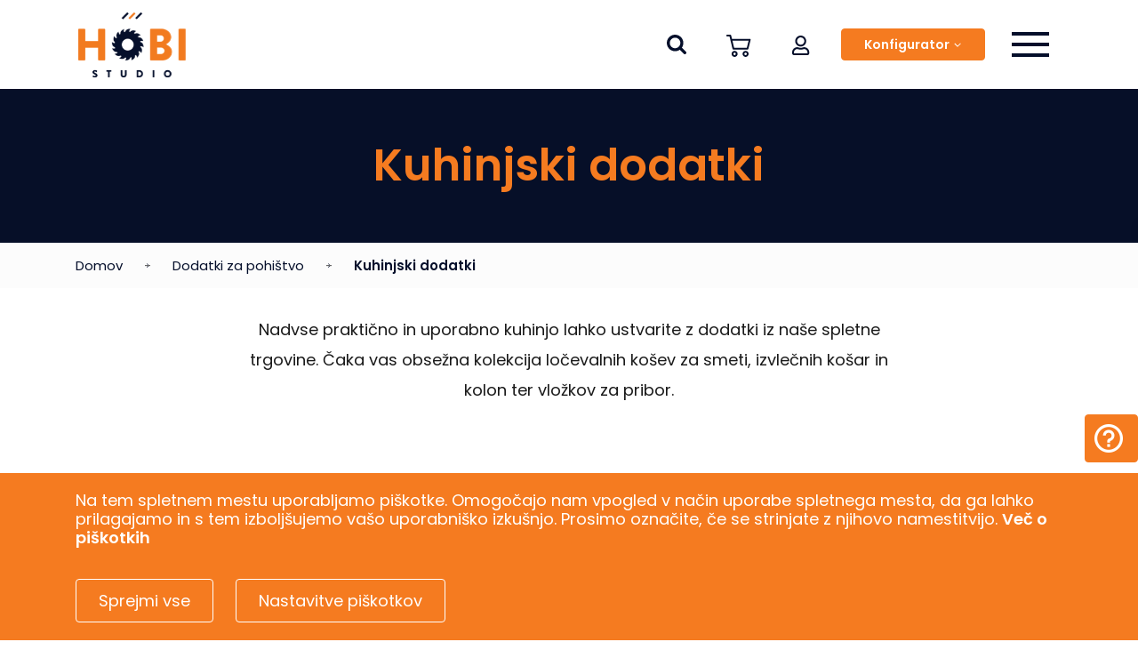

--- FILE ---
content_type: text/html; charset=UTF-8
request_url: https://hobistudio.si/kategorija/kuhinjski-dodatki/
body_size: 374038
content:
<!DOCTYPE html><html lang="sl-SI" prefix="og: https://ogp.me/ns#"><head> <script type="text/javascript">
/* <![CDATA[ */
var gform;gform||(document.addEventListener("gform_main_scripts_loaded",function(){gform.scriptsLoaded=!0}),document.addEventListener("gform/theme/scripts_loaded",function(){gform.themeScriptsLoaded=!0}),window.addEventListener("DOMContentLoaded",function(){gform.domLoaded=!0}),gform={domLoaded:!1,scriptsLoaded:!1,themeScriptsLoaded:!1,isFormEditor:()=>"function"==typeof InitializeEditor,callIfLoaded:function(o){return!(!gform.domLoaded||!gform.scriptsLoaded||!gform.themeScriptsLoaded&&!gform.isFormEditor()||(gform.isFormEditor()&&console.warn("The use of gform.initializeOnLoaded() is deprecated in the form editor context and will be removed in Gravity Forms 3.1."),o(),0))},initializeOnLoaded:function(o){gform.callIfLoaded(o)||(document.addEventListener("gform_main_scripts_loaded",()=>{gform.scriptsLoaded=!0,gform.callIfLoaded(o)}),document.addEventListener("gform/theme/scripts_loaded",()=>{gform.themeScriptsLoaded=!0,gform.callIfLoaded(o)}),window.addEventListener("DOMContentLoaded",()=>{gform.domLoaded=!0,gform.callIfLoaded(o)}))},hooks:{action:{},filter:{}},addAction:function(o,r,e,t){gform.addHook("action",o,r,e,t)},addFilter:function(o,r,e,t){gform.addHook("filter",o,r,e,t)},doAction:function(o){gform.doHook("action",o,arguments)},applyFilters:function(o){return gform.doHook("filter",o,arguments)},removeAction:function(o,r){gform.removeHook("action",o,r)},removeFilter:function(o,r,e){gform.removeHook("filter",o,r,e)},addHook:function(o,r,e,t,n){null==gform.hooks[o][r]&&(gform.hooks[o][r]=[]);var d=gform.hooks[o][r];null==n&&(n=r+"_"+d.length),gform.hooks[o][r].push({tag:n,callable:e,priority:t=null==t?10:t})},doHook:function(r,o,e){var t;if(e=Array.prototype.slice.call(e,1),null!=gform.hooks[r][o]&&((o=gform.hooks[r][o]).sort(function(o,r){return o.priority-r.priority}),o.forEach(function(o){"function"!=typeof(t=o.callable)&&(t=window[t]),"action"==r?t.apply(null,e):e[0]=t.apply(null,e)})),"filter"==r)return e[0]},removeHook:function(o,r,t,n){var e;null!=gform.hooks[o][r]&&(e=(e=gform.hooks[o][r]).filter(function(o,r,e){return!!(null!=n&&n!=o.tag||null!=t&&t!=o.priority)}),gform.hooks[o][r]=e)}});
/* ]]> */
</script>
<meta charset="UTF-8"><meta http-equiv="X-UA-Compatible" content="IE=edge"><meta name="viewport" content="width=device-width, initial-scale=1, shrink-to-fit=no, user-scalable=no"><meta name="mobile-web-app-capable" content="yes"><meta name="apple-mobile-web-app-capable" content="yes"><meta name="apple-mobile-web-app-title" content="Hobi Studio - "><link rel="profile" href="https://gmpg.org/xfn/11"><link rel="pingback" href="https://hobistudio.si/xmlrpc.php"> <script type="text/javascript">function getCookie(name) {
            name = name + "=";

            let decodedCookie = decodeURIComponent(document.cookie);
            let ca = decodedCookie.split(';');

            for(let i = 0; i <ca.length; i++) {
                let c = ca[i];
                while (c.charAt(0) == ' ') {
                    c = c.substring(1);
                }
                
                if (c.indexOf(name) == 0) {
                    return c.substring(name.length, c.length);
                }
            }

            return false;
        }



        // consentCookies = {
        //     functionalCookies: !!getCookie('functionalCookies'),
        //     analyticsCookies: !!getCookie('analyticsCookies'),
        //     marketingCookies: !!getCookie('marketingCookies')
        // };


        consentCookies = {
            functionalCookies: !!getCookie('functionalCookies'),
            analyticsCookies: getCookie('analyticsCookies') == "true" ? true : false,
            marketingCookies: getCookie('marketingCookies') == "true" ? true : false
        };

        // Define dataLayer and the gtag function.
        window.dataLayer = window.dataLayer || [];
        function gtag(){dataLayer.push(arguments);}

        gtag('consent', 'default', {
            'analytics_storage': (consentCookies.analyticsCookies ? 'granted' : 'denied'),
            'ad_storage': (consentCookies.marketingCookies ? 'granted' : 'denied'),
            'ad_user_data': (consentCookies.marketingCookies ? 'granted' : 'denied'),
            'ad_personalization': (consentCookies.marketingCookies ? 'granted' : 'denied'),
            'security_storage': 'granted',
            'functionality_storage': 'granted',
            'personalization_storage': 'granted',
        });</script>  <script data-cfasync="false" data-pagespeed-no-defer>var gtm4wp_datalayer_name = "dataLayer";
	var dataLayer = dataLayer || [];
	const gtm4wp_use_sku_instead = 0;
	const gtm4wp_currency = 'EUR';
	const gtm4wp_product_per_impression = 10;
	const gtm4wp_clear_ecommerce = false;
	const gtm4wp_datalayer_max_timeout = 2000;</script> <title>Kuhinjski dodatki - Hobi Studio</title><meta name="description" content="Nadvse praktično in uporabno kuhinjo lahko ustvarite z dodatki iz naše spletne trgovine. Čaka vas obsežna kolekcija ločevalnih košev za smeti, izvlečnih košar in kolon ter vložkov za pribor."/><meta name="robots" content="follow, index, max-snippet:-1, max-video-preview:-1, max-image-preview:large"/><link rel="canonical" href="https://hobistudio.si/kategorija/kuhinjski-dodatki/" /><link rel="next" href="https://hobistudio.si/kategorija/kuhinjski-dodatki/page/2/" /><meta property="og:locale" content="sl_SI" /><meta property="og:type" content="article" /><meta property="og:title" content="Kuhinjski dodatki - Hobi Studio" /><meta property="og:description" content="Nadvse praktično in uporabno kuhinjo lahko ustvarite z dodatki iz naše spletne trgovine. Čaka vas obsežna kolekcija ločevalnih košev za smeti, izvlečnih košar in kolon ter vložkov za pribor." /><meta property="og:url" content="https://hobistudio.si/kategorija/kuhinjski-dodatki/" /><meta property="og:site_name" content="Hobi Studio" /><meta name="twitter:card" content="summary_large_image" /><meta name="twitter:title" content="Kuhinjski dodatki - Hobi Studio" /><meta name="twitter:description" content="Nadvse praktično in uporabno kuhinjo lahko ustvarite z dodatki iz naše spletne trgovine. Čaka vas obsežna kolekcija ločevalnih košev za smeti, izvlečnih košar in kolon ter vložkov za pribor." /><meta name="twitter:label1" content="Izdelki" /><meta name="twitter:data1" content="160" /> <script type="application/ld+json" class="rank-math-schema">{"@context":"https://schema.org","@graph":[{"@type":"Person","@id":"https://hobistudio.si/#person","name":"Hobi"},{"@type":"WebSite","@id":"https://hobistudio.si/#website","url":"https://hobistudio.si","name":"Hobi Studio","publisher":{"@id":"https://hobistudio.si/#person"},"inLanguage":"sl-SI"},{"@type":"BreadcrumbList","@id":"https://hobistudio.si/kategorija/kuhinjski-dodatki/#breadcrumb","itemListElement":[{"@type":"ListItem","position":"1","item":{"@id":"https://hobistudio.si","name":"Domov"}},{"@type":"ListItem","position":"2","item":{"@id":"https://hobistudio.si/dodatki-za-pohistvo/","name":"Dodatki za pohi\u0161tvo"}},{"@type":"ListItem","position":"3","item":{"@id":"https://hobistudio.si/kategorija/kuhinjski-dodatki/","name":"Kuhinjski dodatki"}}]},{"@type":"CollectionPage","@id":"https://hobistudio.si/kategorija/kuhinjski-dodatki/#webpage","url":"https://hobistudio.si/kategorija/kuhinjski-dodatki/","name":"Kuhinjski dodatki - Hobi Studio","isPartOf":{"@id":"https://hobistudio.si/#website"},"inLanguage":"sl-SI","breadcrumb":{"@id":"https://hobistudio.si/kategorija/kuhinjski-dodatki/#breadcrumb"}}]}</script>  <script type='application/javascript'  id='pys-version-script'>console.log('PixelYourSite Free version 11.1.5.1');</script> <link rel='dns-prefetch' href='//www.google.com' /><style id='wp-img-auto-sizes-contain-inline-css' type='text/css'>img:is([sizes=auto i],[sizes^="auto," i]){contain-intrinsic-size:3000px 1500px}
/*# sourceURL=wp-img-auto-sizes-contain-inline-css */</style><style id='wp-emoji-styles-inline-css' type='text/css'>img.wp-smiley, img.emoji {
		display: inline !important;
		border: none !important;
		box-shadow: none !important;
		height: 1em !important;
		width: 1em !important;
		margin: 0 0.07em !important;
		vertical-align: -0.1em !important;
		background: none !important;
		padding: 0 !important;
	}
/*# sourceURL=wp-emoji-styles-inline-css */</style><link rel='stylesheet' id='wp-block-library-css' href='https://hobistudio.si/wp-includes/css/dist/block-library/style.min.css?ver=e26db83411adc8b14bcc613c0b24a9bb' type='text/css' media='all' /><style id='classic-theme-styles-inline-css' type='text/css'>/*! This file is auto-generated */
.wp-block-button__link{color:#fff;background-color:#32373c;border-radius:9999px;box-shadow:none;text-decoration:none;padding:calc(.667em + 2px) calc(1.333em + 2px);font-size:1.125em}.wp-block-file__button{background:#32373c;color:#fff;text-decoration:none}
/*# sourceURL=/wp-includes/css/classic-themes.min.css */</style><style id='global-styles-inline-css' type='text/css'>:root{--wp--preset--aspect-ratio--square: 1;--wp--preset--aspect-ratio--4-3: 4/3;--wp--preset--aspect-ratio--3-4: 3/4;--wp--preset--aspect-ratio--3-2: 3/2;--wp--preset--aspect-ratio--2-3: 2/3;--wp--preset--aspect-ratio--16-9: 16/9;--wp--preset--aspect-ratio--9-16: 9/16;--wp--preset--color--black: #000000;--wp--preset--color--cyan-bluish-gray: #abb8c3;--wp--preset--color--white: #ffffff;--wp--preset--color--pale-pink: #f78da7;--wp--preset--color--vivid-red: #cf2e2e;--wp--preset--color--luminous-vivid-orange: #ff6900;--wp--preset--color--luminous-vivid-amber: #fcb900;--wp--preset--color--light-green-cyan: #7bdcb5;--wp--preset--color--vivid-green-cyan: #00d084;--wp--preset--color--pale-cyan-blue: #8ed1fc;--wp--preset--color--vivid-cyan-blue: #0693e3;--wp--preset--color--vivid-purple: #9b51e0;--wp--preset--gradient--vivid-cyan-blue-to-vivid-purple: linear-gradient(135deg,rgb(6,147,227) 0%,rgb(155,81,224) 100%);--wp--preset--gradient--light-green-cyan-to-vivid-green-cyan: linear-gradient(135deg,rgb(122,220,180) 0%,rgb(0,208,130) 100%);--wp--preset--gradient--luminous-vivid-amber-to-luminous-vivid-orange: linear-gradient(135deg,rgb(252,185,0) 0%,rgb(255,105,0) 100%);--wp--preset--gradient--luminous-vivid-orange-to-vivid-red: linear-gradient(135deg,rgb(255,105,0) 0%,rgb(207,46,46) 100%);--wp--preset--gradient--very-light-gray-to-cyan-bluish-gray: linear-gradient(135deg,rgb(238,238,238) 0%,rgb(169,184,195) 100%);--wp--preset--gradient--cool-to-warm-spectrum: linear-gradient(135deg,rgb(74,234,220) 0%,rgb(151,120,209) 20%,rgb(207,42,186) 40%,rgb(238,44,130) 60%,rgb(251,105,98) 80%,rgb(254,248,76) 100%);--wp--preset--gradient--blush-light-purple: linear-gradient(135deg,rgb(255,206,236) 0%,rgb(152,150,240) 100%);--wp--preset--gradient--blush-bordeaux: linear-gradient(135deg,rgb(254,205,165) 0%,rgb(254,45,45) 50%,rgb(107,0,62) 100%);--wp--preset--gradient--luminous-dusk: linear-gradient(135deg,rgb(255,203,112) 0%,rgb(199,81,192) 50%,rgb(65,88,208) 100%);--wp--preset--gradient--pale-ocean: linear-gradient(135deg,rgb(255,245,203) 0%,rgb(182,227,212) 50%,rgb(51,167,181) 100%);--wp--preset--gradient--electric-grass: linear-gradient(135deg,rgb(202,248,128) 0%,rgb(113,206,126) 100%);--wp--preset--gradient--midnight: linear-gradient(135deg,rgb(2,3,129) 0%,rgb(40,116,252) 100%);--wp--preset--font-size--small: 13px;--wp--preset--font-size--medium: 20px;--wp--preset--font-size--large: 36px;--wp--preset--font-size--x-large: 42px;--wp--preset--spacing--20: 0.44rem;--wp--preset--spacing--30: 0.67rem;--wp--preset--spacing--40: 1rem;--wp--preset--spacing--50: 1.5rem;--wp--preset--spacing--60: 2.25rem;--wp--preset--spacing--70: 3.38rem;--wp--preset--spacing--80: 5.06rem;--wp--preset--shadow--natural: 6px 6px 9px rgba(0, 0, 0, 0.2);--wp--preset--shadow--deep: 12px 12px 50px rgba(0, 0, 0, 0.4);--wp--preset--shadow--sharp: 6px 6px 0px rgba(0, 0, 0, 0.2);--wp--preset--shadow--outlined: 6px 6px 0px -3px rgb(255, 255, 255), 6px 6px rgb(0, 0, 0);--wp--preset--shadow--crisp: 6px 6px 0px rgb(0, 0, 0);}:where(.is-layout-flex){gap: 0.5em;}:where(.is-layout-grid){gap: 0.5em;}body .is-layout-flex{display: flex;}.is-layout-flex{flex-wrap: wrap;align-items: center;}.is-layout-flex > :is(*, div){margin: 0;}body .is-layout-grid{display: grid;}.is-layout-grid > :is(*, div){margin: 0;}:where(.wp-block-columns.is-layout-flex){gap: 2em;}:where(.wp-block-columns.is-layout-grid){gap: 2em;}:where(.wp-block-post-template.is-layout-flex){gap: 1.25em;}:where(.wp-block-post-template.is-layout-grid){gap: 1.25em;}.has-black-color{color: var(--wp--preset--color--black) !important;}.has-cyan-bluish-gray-color{color: var(--wp--preset--color--cyan-bluish-gray) !important;}.has-white-color{color: var(--wp--preset--color--white) !important;}.has-pale-pink-color{color: var(--wp--preset--color--pale-pink) !important;}.has-vivid-red-color{color: var(--wp--preset--color--vivid-red) !important;}.has-luminous-vivid-orange-color{color: var(--wp--preset--color--luminous-vivid-orange) !important;}.has-luminous-vivid-amber-color{color: var(--wp--preset--color--luminous-vivid-amber) !important;}.has-light-green-cyan-color{color: var(--wp--preset--color--light-green-cyan) !important;}.has-vivid-green-cyan-color{color: var(--wp--preset--color--vivid-green-cyan) !important;}.has-pale-cyan-blue-color{color: var(--wp--preset--color--pale-cyan-blue) !important;}.has-vivid-cyan-blue-color{color: var(--wp--preset--color--vivid-cyan-blue) !important;}.has-vivid-purple-color{color: var(--wp--preset--color--vivid-purple) !important;}.has-black-background-color{background-color: var(--wp--preset--color--black) !important;}.has-cyan-bluish-gray-background-color{background-color: var(--wp--preset--color--cyan-bluish-gray) !important;}.has-white-background-color{background-color: var(--wp--preset--color--white) !important;}.has-pale-pink-background-color{background-color: var(--wp--preset--color--pale-pink) !important;}.has-vivid-red-background-color{background-color: var(--wp--preset--color--vivid-red) !important;}.has-luminous-vivid-orange-background-color{background-color: var(--wp--preset--color--luminous-vivid-orange) !important;}.has-luminous-vivid-amber-background-color{background-color: var(--wp--preset--color--luminous-vivid-amber) !important;}.has-light-green-cyan-background-color{background-color: var(--wp--preset--color--light-green-cyan) !important;}.has-vivid-green-cyan-background-color{background-color: var(--wp--preset--color--vivid-green-cyan) !important;}.has-pale-cyan-blue-background-color{background-color: var(--wp--preset--color--pale-cyan-blue) !important;}.has-vivid-cyan-blue-background-color{background-color: var(--wp--preset--color--vivid-cyan-blue) !important;}.has-vivid-purple-background-color{background-color: var(--wp--preset--color--vivid-purple) !important;}.has-black-border-color{border-color: var(--wp--preset--color--black) !important;}.has-cyan-bluish-gray-border-color{border-color: var(--wp--preset--color--cyan-bluish-gray) !important;}.has-white-border-color{border-color: var(--wp--preset--color--white) !important;}.has-pale-pink-border-color{border-color: var(--wp--preset--color--pale-pink) !important;}.has-vivid-red-border-color{border-color: var(--wp--preset--color--vivid-red) !important;}.has-luminous-vivid-orange-border-color{border-color: var(--wp--preset--color--luminous-vivid-orange) !important;}.has-luminous-vivid-amber-border-color{border-color: var(--wp--preset--color--luminous-vivid-amber) !important;}.has-light-green-cyan-border-color{border-color: var(--wp--preset--color--light-green-cyan) !important;}.has-vivid-green-cyan-border-color{border-color: var(--wp--preset--color--vivid-green-cyan) !important;}.has-pale-cyan-blue-border-color{border-color: var(--wp--preset--color--pale-cyan-blue) !important;}.has-vivid-cyan-blue-border-color{border-color: var(--wp--preset--color--vivid-cyan-blue) !important;}.has-vivid-purple-border-color{border-color: var(--wp--preset--color--vivid-purple) !important;}.has-vivid-cyan-blue-to-vivid-purple-gradient-background{background: var(--wp--preset--gradient--vivid-cyan-blue-to-vivid-purple) !important;}.has-light-green-cyan-to-vivid-green-cyan-gradient-background{background: var(--wp--preset--gradient--light-green-cyan-to-vivid-green-cyan) !important;}.has-luminous-vivid-amber-to-luminous-vivid-orange-gradient-background{background: var(--wp--preset--gradient--luminous-vivid-amber-to-luminous-vivid-orange) !important;}.has-luminous-vivid-orange-to-vivid-red-gradient-background{background: var(--wp--preset--gradient--luminous-vivid-orange-to-vivid-red) !important;}.has-very-light-gray-to-cyan-bluish-gray-gradient-background{background: var(--wp--preset--gradient--very-light-gray-to-cyan-bluish-gray) !important;}.has-cool-to-warm-spectrum-gradient-background{background: var(--wp--preset--gradient--cool-to-warm-spectrum) !important;}.has-blush-light-purple-gradient-background{background: var(--wp--preset--gradient--blush-light-purple) !important;}.has-blush-bordeaux-gradient-background{background: var(--wp--preset--gradient--blush-bordeaux) !important;}.has-luminous-dusk-gradient-background{background: var(--wp--preset--gradient--luminous-dusk) !important;}.has-pale-ocean-gradient-background{background: var(--wp--preset--gradient--pale-ocean) !important;}.has-electric-grass-gradient-background{background: var(--wp--preset--gradient--electric-grass) !important;}.has-midnight-gradient-background{background: var(--wp--preset--gradient--midnight) !important;}.has-small-font-size{font-size: var(--wp--preset--font-size--small) !important;}.has-medium-font-size{font-size: var(--wp--preset--font-size--medium) !important;}.has-large-font-size{font-size: var(--wp--preset--font-size--large) !important;}.has-x-large-font-size{font-size: var(--wp--preset--font-size--x-large) !important;}
:where(.wp-block-post-template.is-layout-flex){gap: 1.25em;}:where(.wp-block-post-template.is-layout-grid){gap: 1.25em;}
:where(.wp-block-term-template.is-layout-flex){gap: 1.25em;}:where(.wp-block-term-template.is-layout-grid){gap: 1.25em;}
:where(.wp-block-columns.is-layout-flex){gap: 2em;}:where(.wp-block-columns.is-layout-grid){gap: 2em;}
:root :where(.wp-block-pullquote){font-size: 1.5em;line-height: 1.6;}
/*# sourceURL=global-styles-inline-css */</style><link rel='stylesheet' id='madwise-cookie-notice-style-css' href='https://hobistudio.si/wp-content/plugins/madwise-cookie-notice//includes/frontend/style.css' type='text/css' media='all' /><link rel='stylesheet' id='wcpf-plugin-style-css' href='https://hobistudio.si/wp-content/plugins/woocommerce-product-filters/assets/css/plugin.css?ver=1.2.0' type='text/css' media='all' /><link rel='stylesheet' id='woocommerce-layout-css' href='https://hobistudio.si/wp-content/plugins/woocommerce/assets/css/woocommerce-layout.css?ver=10.4.3' type='text/css' media='all' /><style id='woocommerce-layout-inline-css' type='text/css'>.infinite-scroll .woocommerce-pagination {
		display: none;
	}
/*# sourceURL=woocommerce-layout-inline-css */</style><link rel='stylesheet' id='woocommerce-smallscreen-css' href='https://hobistudio.si/wp-content/plugins/woocommerce/assets/css/woocommerce-smallscreen.css?ver=10.4.3' type='text/css' media='only screen and (max-width: 768px)' /><link rel='stylesheet' id='woocommerce-general-css' href='https://hobistudio.si/wp-content/plugins/woocommerce/assets/css/woocommerce.css?ver=10.4.3' type='text/css' media='all' /><style id='woocommerce-inline-inline-css' type='text/css'>.woocommerce form .form-row .required { visibility: visible; }
/*# sourceURL=woocommerce-inline-inline-css */</style><link rel='stylesheet' id='if-menu-site-css-css' href='https://hobistudio.si/wp-content/plugins/if-menu/assets/if-menu-site.css?ver=e26db83411adc8b14bcc613c0b24a9bb' type='text/css' media='all' /><link rel='stylesheet' id='xoo-wsc-fonts-css' href='https://hobistudio.si/wp-content/plugins/side-cart-woocommerce/assets/css/xoo-wsc-fonts.css?ver=2.7.2' type='text/css' media='all' /><link rel='stylesheet' id='xoo-wsc-style-css' href='https://hobistudio.si/wp-content/plugins/side-cart-woocommerce/assets/css/xoo-wsc-style.css?ver=2.7.2' type='text/css' media='all' /><style id='xoo-wsc-style-inline-css' type='text/css'>.xoo-wsc-footer{
	background-color: #ffffff;
	color: #000000;
	padding: 10px 20px;
	box-shadow: 0 -5px 10px #0000001a;
}

.xoo-wsc-footer, .xoo-wsc-footer a, .xoo-wsc-footer .amount{
	font-size: 18px;
}

.xoo-wsc-btn .amount{
	color: #000000}

.xoo-wsc-btn:hover .amount{
	color: #000000;
}

.xoo-wsc-ft-buttons-cont{
	grid-template-columns: auto;
}

.xoo-wsc-basket{
	bottom: 12px;
	right: 0px;
	background-color: #ffffff;
	color: #000000;
	box-shadow: 0 1px 4px 0;
	border-radius: 50%;
	display: none;
	width: 60px;
	height: 60px;
}


.xoo-wsc-bki{
	font-size: 30px}

.xoo-wsc-items-count{
	top: -9px;
	left: -8px;
}

.xoo-wsc-items-count, .xoo-wsch-items-count{
	background-color: #000000;
	color: #ffffff;
}

.xoo-wsc-container, .xoo-wsc-slider{
	max-width: 412px;
	right: -412px;
	top: 0;bottom: 0;
	bottom: 0;
	font-family: }


.xoo-wsc-cart-active .xoo-wsc-container, .xoo-wsc-slider-active .xoo-wsc-slider{
	right: 0;
}


.xoo-wsc-cart-active .xoo-wsc-basket{
	right: 412px;
}

.xoo-wsc-slider{
	right: -412px;
}

span.xoo-wsch-close {
    font-size: 16px;
}

	.xoo-wsch-top{
		justify-content: center;
	}
	span.xoo-wsch-close {
	    right: 10px;
	}

.xoo-wsch-text{
	font-size: 20px;
}

.xoo-wsc-header{
	color: #000000;
	background-color: #ffffff;
	border-bottom: 2px solid #eee;
	padding: 15px 15px;
}


.xoo-wsc-body{
	background-color: #ffffff;
}

.xoo-wsc-products:not(.xoo-wsc-pattern-card), .xoo-wsc-products:not(.xoo-wsc-pattern-card) span.amount, .xoo-wsc-products:not(.xoo-wsc-pattern-card) a{
	font-size: 16px;
	color: #000000;
}

.xoo-wsc-products:not(.xoo-wsc-pattern-card) .xoo-wsc-product{
	padding: 20px 15px;
	margin: 0;
	border-radius: 0px;
	box-shadow: 0 0;
	background-color: transparent;
}

.xoo-wsc-sum-col{
	justify-content: center;
}


/** Shortcode **/
.xoo-wsc-sc-count{
	background-color: #000000;
	color: #ffffff;
}

.xoo-wsc-sc-bki{
	font-size: 28px;
	color: #000000;
}
.xoo-wsc-sc-cont{
	color: #000000;
}


.xoo-wsc-product dl.variation {
	display: block;
}


.xoo-wsc-product-cont{
	padding: 10px 10px;
}

.xoo-wsc-products:not(.xoo-wsc-pattern-card) .xoo-wsc-img-col{
	width: 30%;
}

.xoo-wsc-pattern-card .xoo-wsc-img-col img{
	max-width: 100%;
	height: auto;
}

.xoo-wsc-products:not(.xoo-wsc-pattern-card) .xoo-wsc-sum-col{
	width: 70%;
}

.xoo-wsc-pattern-card .xoo-wsc-product-cont{
	width: 50% 
}

@media only screen and (max-width: 600px) {
	.xoo-wsc-pattern-card .xoo-wsc-product-cont  {
		width: 50%;
	}
}


.xoo-wsc-pattern-card .xoo-wsc-product{
	border: 0;
	box-shadow: 0px 10px 15px -12px #0000001a;
}


.xoo-wsc-sm-front{
	background-color: #eee;
}
.xoo-wsc-pattern-card, .xoo-wsc-sm-front{
	border-bottom-left-radius: 5px;
	border-bottom-right-radius: 5px;
}
.xoo-wsc-pattern-card, .xoo-wsc-img-col img, .xoo-wsc-img-col, .xoo-wsc-sm-back-cont{
	border-top-left-radius: 5px;
	border-top-right-radius: 5px;
}
.xoo-wsc-sm-back{
	background-color: #fff;
}
.xoo-wsc-pattern-card, .xoo-wsc-pattern-card a, .xoo-wsc-pattern-card .amount{
	font-size: 16px;
}

.xoo-wsc-sm-front, .xoo-wsc-sm-front a, .xoo-wsc-sm-front .amount{
	color: #000;
}

.xoo-wsc-sm-back, .xoo-wsc-sm-back a, .xoo-wsc-sm-back .amount{
	color: #000;
}


.magictime {
    animation-duration: 0.5s;
}



span.xoo-wsch-items-count{
	height: 20px;
	line-height: 20px;
	width: 20px;
}

span.xoo-wsch-icon{
	font-size: 30px
}

.xoo-wsc-smr-del{
	font-size: 16px
}
/*# sourceURL=xoo-wsc-style-inline-css */</style><link rel='stylesheet' id='theme-styles-css' href='https://hobistudio.si/wp-content/themes/fr/assets/css/theme.css?ver=1.0.4' type='text/css' media='all' /><link rel='stylesheet' id='fancybox-styles-css' href='https://hobistudio.si/wp-content/themes/fr/node_modules/@fancyapps/fancybox/dist/jquery.fancybox.min.css?ver=1.0.4' type='text/css' media='all' /><link rel='stylesheet' id='select2css-css' href='https://hobistudio.si/wp-content/themes/fr/node_modules/select2/dist/css/select2.min.css?ver=1.0.4' type='text/css' media='all' /> <script type="text/javascript" src="https://hobistudio.si/wp-content/plugins/woocommerce-product-filters/assets/js/polyfills.min.js?ver=1.2.0" id="wcpf-plugin-polyfills-script-js"></script> <script type="text/javascript" src="https://hobistudio.si/wp-includes/js/jquery/jquery.min.js?ver=3.7.1" id="jquery-core-js"></script> <script type="text/javascript" src="https://hobistudio.si/wp-content/plugins/woocommerce-product-filters/assets/js/front-vendor.min.js?ver=1.2.0" id="wcpf-plugin-vendor-script-js"></script> <script type="text/javascript" id="wp-util-js-extra">var _wpUtilSettings = {"ajax":{"url":"/wp-admin/admin-ajax.php"}};
//# sourceURL=wp-util-js-extra</script> <script type="text/javascript" id="wcpf-plugin-script-js-extra">var WCPFData = {"registerEntities":{"Project":{"id":"Project","class":"WooCommerce_Product_Filter_Plugin\\Entity","post_type":"wcpf_project","label":"Project","default_options":{"urlNavigation":"query","filteringStarts":"auto","urlNavigationOptions":[],"useComponents":["pagination","sorting","results-count","page-title","breadcrumb"],"paginationAjax":true,"sortingAjax":true,"productsContainerSelector":".products","paginationSelector":".woocommerce-pagination","resultCountSelector":".woocommerce-result-count","sortingSelector":".woocommerce-ordering","pageTitleSelector":".woocommerce-products-header__title","breadcrumbSelector":".woocommerce-breadcrumb","multipleContainersForProducts":true},"is_grouped":true,"editor_component_class":"WooCommerce_Product_Filter_Plugin\\Project\\Editor_Component","filter_component_class":"WooCommerce_Product_Filter_Plugin\\Project\\Filter_Component","variations":false},"BoxListField":{"id":"BoxListField","class":"WooCommerce_Product_Filter_Plugin\\Entity","post_type":"wcpf_item","label":"Box List","default_options":{"itemsSource":"attribute","itemsDisplay":"all","queryType":"or","itemsDisplayHierarchical":true,"displayHierarchicalCollapsed":false,"displayTitle":true,"displayToggleContent":true,"defaultToggleState":"show","cssClass":"","actionForEmptyOptions":"hide","displayProductCount":true,"productCountPolicy":"for-option-only","multiSelect":true,"boxSize":"45px"},"is_grouped":false,"editor_component_class":"WooCommerce_Product_Filter_Plugin\\Field\\Box_list\\Editor_Component","filter_component_class":"WooCommerce_Product_Filter_Plugin\\Field\\Box_List\\Filter_Component","variations":true},"CheckBoxListField":{"id":"CheckBoxListField","class":"WooCommerce_Product_Filter_Plugin\\Entity","post_type":"wcpf_item","label":"Checkbox","default_options":{"itemsSource":"attribute","itemsDisplay":"all","queryType":"or","itemsDisplayHierarchical":true,"displayHierarchicalCollapsed":false,"displayTitle":true,"displayToggleContent":true,"defaultToggleState":"show","cssClass":"","actionForEmptyOptions":"hide","displayProductCount":true,"productCountPolicy":"for-option-only","seeMoreOptionsBy":"scrollbar","heightOfVisibleContent":12},"is_grouped":false,"editor_component_class":"WooCommerce_Product_Filter_Plugin\\Field\\Check_Box_List\\Editor_Component","filter_component_class":"WooCommerce_Product_Filter_Plugin\\Field\\Check_Box_List\\Filter_Component","variations":true},"DropDownListField":{"id":"DropDownListField","class":"WooCommerce_Product_Filter_Plugin\\Entity","post_type":"wcpf_item","label":"Drop Down","default_options":{"itemsSource":"attribute","itemsDisplay":"all","queryType":"or","itemsDisplayHierarchical":true,"displayHierarchicalCollapsed":false,"displayTitle":true,"displayToggleContent":true,"defaultToggleState":"show","cssClass":"","actionForEmptyOptions":"hide","displayProductCount":true,"productCountPolicy":"for-option-only","titleItemReset":"Show all"},"is_grouped":false,"editor_component_class":"WooCommerce_Product_Filter_Plugin\\Field\\Drop_Down_List\\Editor_Component","filter_component_class":"WooCommerce_Product_Filter_Plugin\\Field\\Drop_Down_List\\Filter_Component","variations":true},"ButtonField":{"id":"ButtonField","class":"WooCommerce_Product_Filter_Plugin\\Entity","post_type":"wcpf_item","label":"Button","default_options":{"cssClass":"","action":"reset"},"is_grouped":false,"editor_component_class":"WooCommerce_Product_Filter_Plugin\\Field\\Button\\Editor_Component","filter_component_class":"WooCommerce_Product_Filter_Plugin\\Field\\Button\\Filter_Component","variations":true},"ColorListField":{"id":"ColorListField","class":"WooCommerce_Product_Filter_Plugin\\Entity","post_type":"wcpf_item","label":"Colors","default_options":{"itemsSource":"attribute","itemsDisplay":"all","queryType":"or","itemsDisplayHierarchical":true,"displayHierarchicalCollapsed":false,"displayTitle":true,"displayToggleContent":true,"defaultToggleState":"show","cssClass":"","actionForEmptyOptions":"hide","displayProductCount":true,"productCountPolicy":"for-option-only","optionKey":"colors"},"is_grouped":false,"editor_component_class":"WooCommerce_Product_Filter_Plugin\\Field\\Color_List\\Editor_Component","filter_component_class":"WooCommerce_Product_Filter_Plugin\\Field\\Color_List\\Filter_Component","variations":true},"RadioListField":{"id":"RadioListField","class":"WooCommerce_Product_Filter_Plugin\\Entity","post_type":"wcpf_item","label":"Radio","default_options":{"itemsSource":"attribute","itemsDisplay":"all","queryType":"or","itemsDisplayHierarchical":true,"displayHierarchicalCollapsed":false,"displayTitle":true,"displayToggleContent":true,"defaultToggleState":"show","cssClass":"","actionForEmptyOptions":"hide","displayProductCount":true,"productCountPolicy":"for-option-only","titleItemReset":"Show all","seeMoreOptionsBy":"scrollbar","heightOfVisibleContent":12},"is_grouped":false,"editor_component_class":"WooCommerce_Product_Filter_Plugin\\Field\\Radio_List\\Editor_Component","filter_component_class":"WooCommerce_Product_Filter_Plugin\\Field\\Radio_List\\Filter_Component","variations":true},"TextListField":{"id":"TextListField","class":"WooCommerce_Product_Filter_Plugin\\Entity","post_type":"wcpf_item","label":"Text List","default_options":{"itemsSource":"attribute","itemsDisplay":"all","queryType":"or","itemsDisplayHierarchical":true,"displayHierarchicalCollapsed":false,"displayTitle":true,"displayToggleContent":true,"defaultToggleState":"show","cssClass":"","actionForEmptyOptions":"hide","displayProductCount":true,"productCountPolicy":"for-option-only","multiSelect":true,"useInlineStyle":false},"is_grouped":false,"editor_component_class":"WooCommerce_Product_Filter_Plugin\\Field\\Text_List\\Editor_Component","filter_component_class":"WooCommerce_Product_Filter_Plugin\\Field\\Text_List\\Filter_Component","variations":true},"PriceSliderField":{"id":"PriceSliderField","class":"WooCommerce_Product_Filter_Plugin\\Entity","post_type":"wcpf_item","label":"Price slider","default_options":{"minPriceOptionKey":"min-price","maxPriceOptionKey":"max-price","optionKey":"price","optionKeyFormat":"dash","cssClass":"","displayMinMaxInput":true,"displayTitle":true,"displayToggleContent":true,"defaultToggleState":"show","displayPriceLabel":true},"is_grouped":false,"editor_component_class":"WooCommerce_Product_Filter_Plugin\\Field\\Price_Slider\\Editor_Component","filter_component_class":"WooCommerce_Product_Filter_Plugin\\Field\\Price_Slider\\Filter_Component","variations":false},"SimpleBoxLayout":{"id":"SimpleBoxLayout","class":"WooCommerce_Product_Filter_Plugin\\Entity","post_type":"wcpf_item","label":"Simple Box","default_options":{"displayToggleContent":true,"defaultToggleState":"show","cssClass":""},"is_grouped":true,"editor_component_class":"WooCommerce_Product_Filter_Plugin\\Layout\\Simple_Box\\Editor_Component","filter_component_class":"WooCommerce_Product_Filter_Plugin\\Layout\\Simple_Box\\Filter_Component","variations":false},"ColumnsLayout":{"id":"ColumnsLayout","class":"WooCommerce_Product_Filter_Plugin\\Entity","post_type":"wcpf_item","label":"Columns","default_options":{"columns":[{"entities":[],"options":{"width":"50%"}}]},"is_grouped":true,"editor_component_class":"WooCommerce_Product_Filter_Plugin\\Layout\\Columns\\Editor_Component","filter_component_class":"WooCommerce_Product_Filter_Plugin\\Layout\\Columns\\Filter_Component","variations":false}},"messages":{"selectNoMatchesFound":"Ni zadetkov"},"selectors":{"productsContainer":".products","paginationContainer":".woocommerce-pagination","resultCount":".woocommerce-result-count","sorting":".woocommerce-ordering","pageTitle":".woocommerce-products-header__title","breadcrumb":".woocommerce-breadcrumb"},"pageUrl":"https://hobistudio.si/kategorija/kuhinjski-dodatki/","isPaged":"","scriptAfterProductsUpdate":"","scrollTop":"no","priceFormat":{"currencyFormatNumDecimals":0,"currencyFormatSymbol":"&euro;","currencyFormatDecimalSep":",","currencyFormatThousandSep":".","currencyFormat":"%v%s"}};
//# sourceURL=wcpf-plugin-script-js-extra</script> <script type="text/javascript" src="https://hobistudio.si/wp-content/plugins/woocommerce-product-filters/assets/js/plugin.min.js?ver=1.2.0" id="wcpf-plugin-script-js"></script> <script type="text/javascript" id="wcpf-plugin-script-js-after">(function () {
                    window.addEventListener('load', function () {
                        jQuery(window).on('wcpf_update_products', function () {
                            jQuery(document.body).trigger('jetpack-lazy-images-load');
                        });
                        
                        jQuery(document).on('berocket_lmp_end', function () {
                            jQuery(document.body).trigger('jetpack-lazy-images-load');
                        });
                        
                        jQuery(document).on('yith_infs_added_elem', function () {
                            jQuery(document.body).trigger('jetpack-lazy-images-load');
                        });
                    });
                })();
            
//# sourceURL=wcpf-plugin-script-js-after</script> <script type="text/javascript" id="wc-add-to-cart-js-extra">var wc_add_to_cart_params = {"ajax_url":"/wp-admin/admin-ajax.php","wc_ajax_url":"/?wc-ajax=%%endpoint%%","i18n_view_cart":"Prika\u017ei ko\u0161arico","cart_url":"https://hobistudio.si/cart/","is_cart":"","cart_redirect_after_add":"no"};
//# sourceURL=wc-add-to-cart-js-extra</script> <script type="text/javascript" id="woocommerce-js-extra">var woocommerce_params = {"ajax_url":"/wp-admin/admin-ajax.php","wc_ajax_url":"/?wc-ajax=%%endpoint%%","i18n_password_show":"Prika\u017ei geslo","i18n_password_hide":"Skrij geslo"};
//# sourceURL=woocommerce-js-extra</script> <script type="text/javascript" id="pys-js-extra">var pysOptions = {"staticEvents":[],"dynamicEvents":[],"triggerEvents":[],"triggerEventTypes":[],"debug":"","siteUrl":"https://hobistudio.si","ajaxUrl":"https://hobistudio.si/wp-admin/admin-ajax.php","ajax_event":"26dabdc539","enable_remove_download_url_param":"1","cookie_duration":"7","last_visit_duration":"60","enable_success_send_form":"","ajaxForServerEvent":"1","ajaxForServerStaticEvent":"1","useSendBeacon":"1","send_external_id":"1","external_id_expire":"180","track_cookie_for_subdomains":"1","google_consent_mode":"1","gdpr":{"ajax_enabled":false,"all_disabled_by_api":false,"facebook_disabled_by_api":false,"analytics_disabled_by_api":false,"google_ads_disabled_by_api":false,"pinterest_disabled_by_api":false,"bing_disabled_by_api":false,"reddit_disabled_by_api":false,"externalID_disabled_by_api":false,"facebook_prior_consent_enabled":true,"analytics_prior_consent_enabled":true,"google_ads_prior_consent_enabled":null,"pinterest_prior_consent_enabled":true,"bing_prior_consent_enabled":true,"cookiebot_integration_enabled":false,"cookiebot_facebook_consent_category":"marketing","cookiebot_analytics_consent_category":"statistics","cookiebot_tiktok_consent_category":"marketing","cookiebot_google_ads_consent_category":"marketing","cookiebot_pinterest_consent_category":"marketing","cookiebot_bing_consent_category":"marketing","consent_magic_integration_enabled":false,"real_cookie_banner_integration_enabled":false,"cookie_notice_integration_enabled":false,"cookie_law_info_integration_enabled":false,"analytics_storage":{"enabled":true,"value":"granted","filter":false},"ad_storage":{"enabled":true,"value":"granted","filter":false},"ad_user_data":{"enabled":true,"value":"granted","filter":false},"ad_personalization":{"enabled":true,"value":"granted","filter":false}},"cookie":{"disabled_all_cookie":false,"disabled_start_session_cookie":false,"disabled_advanced_form_data_cookie":false,"disabled_landing_page_cookie":false,"disabled_first_visit_cookie":false,"disabled_trafficsource_cookie":false,"disabled_utmTerms_cookie":false,"disabled_utmId_cookie":false},"tracking_analytics":{"TrafficSource":"direct","TrafficLanding":"undefined","TrafficUtms":[],"TrafficUtmsId":[]},"GATags":{"ga_datalayer_type":"default","ga_datalayer_name":"dataLayerPYS"},"woo":{"enabled":true,"enabled_save_data_to_orders":true,"addToCartOnButtonEnabled":true,"addToCartOnButtonValueEnabled":true,"addToCartOnButtonValueOption":"price","singleProductId":null,"removeFromCartSelector":"form.woocommerce-cart-form .remove","addToCartCatchMethod":"add_cart_hook","is_order_received_page":false,"containOrderId":false},"edd":{"enabled":false},"cache_bypass":"1769029809"};
//# sourceURL=pys-js-extra</script> <link rel="https://api.w.org/" href="https://hobistudio.si/wp-json/" /><link rel="alternate" title="JSON" type="application/json" href="https://hobistudio.si/wp-json/wp/v2/product_cat/459" />  <script data-cfasync="false" data-pagespeed-no-defer>var dataLayer_content = {"pagePostType":"product","pagePostType2":"tax-product","pageCategory":[]};
	dataLayer.push( dataLayer_content );</script> <script data-cfasync="false" data-pagespeed-no-defer>(function(w,d,s,l,i){w[l]=w[l]||[];w[l].push({'gtm.start':
new Date().getTime(),event:'gtm.js'});var f=d.getElementsByTagName(s)[0],
j=d.createElement(s),dl=l!='dataLayer'?'&l='+l:'';j.async=true;j.src=
'//www.googletagmanager.com/gtm.js?id='+i+dl;f.parentNode.insertBefore(j,f);
})(window,document,'script','dataLayer','GTM-5WLRS2');</script>  <script type="text/javascript">var jQueryMigrateHelperHasSentDowngrade = false;

			window.onerror = function( msg, url, line, col, error ) {
				// Break out early, do not processing if a downgrade reqeust was already sent.
				if ( jQueryMigrateHelperHasSentDowngrade ) {
					return true;
                }

				var xhr = new XMLHttpRequest();
				var nonce = '7461b021d1';
				var jQueryFunctions = [
					'andSelf',
					'browser',
					'live',
					'boxModel',
					'support.boxModel',
					'size',
					'swap',
					'clean',
					'sub',
                ];
				var match_pattern = /\)\.(.+?) is not a function/;
                var erroredFunction = msg.match( match_pattern );

                // If there was no matching functions, do not try to downgrade.
                if ( null === erroredFunction || typeof erroredFunction !== 'object' || typeof erroredFunction[1] === "undefined" || -1 === jQueryFunctions.indexOf( erroredFunction[1] ) ) {
                    return true;
                }

                // Set that we've now attempted a downgrade request.
                jQueryMigrateHelperHasSentDowngrade = true;

				xhr.open( 'POST', 'https://hobistudio.si/wp-admin/admin-ajax.php' );
				xhr.setRequestHeader( 'Content-Type', 'application/x-www-form-urlencoded' );
				xhr.onload = function () {
					var response,
                        reload = false;

					if ( 200 === xhr.status ) {
                        try {
                        	response = JSON.parse( xhr.response );

                        	reload = response.data.reload;
                        } catch ( e ) {
                        	reload = false;
                        }
                    }

					// Automatically reload the page if a deprecation caused an automatic downgrade, ensure visitors get the best possible experience.
					if ( reload ) {
						location.reload();
                    }
				};

				xhr.send( encodeURI( 'action=jquery-migrate-downgrade-version&_wpnonce=' + nonce ) );

				// Suppress error alerts in older browsers
				return true;
			}</script> <noscript><style>.woocommerce-product-gallery{ opacity: 1 !important; }</style></noscript><meta name="generator" content="Elementor 3.34.0; features: additional_custom_breakpoints; settings: css_print_method-external, google_font-enabled, font_display-auto"><style>.e-con.e-parent:nth-of-type(n+4):not(.e-lazyloaded):not(.e-no-lazyload),
				.e-con.e-parent:nth-of-type(n+4):not(.e-lazyloaded):not(.e-no-lazyload) * {
					background-image: none !important;
				}
				@media screen and (max-height: 1024px) {
					.e-con.e-parent:nth-of-type(n+3):not(.e-lazyloaded):not(.e-no-lazyload),
					.e-con.e-parent:nth-of-type(n+3):not(.e-lazyloaded):not(.e-no-lazyload) * {
						background-image: none !important;
					}
				}
				@media screen and (max-height: 640px) {
					.e-con.e-parent:nth-of-type(n+2):not(.e-lazyloaded):not(.e-no-lazyload),
					.e-con.e-parent:nth-of-type(n+2):not(.e-lazyloaded):not(.e-no-lazyload) * {
						background-image: none !important;
					}
				}</style> <script type='application/javascript' id='pys-config-warning-script'>console.warn('PixelYourSite: no pixel configured.');</script> <link rel="icon" href="https://hobistudio.si/wp-content/uploads/2021/12/cropped-favicon@1x-32x32.png" sizes="32x32" /><link rel="icon" href="https://hobistudio.si/wp-content/uploads/2021/12/cropped-favicon@1x-192x192.png" sizes="192x192" /><link rel="apple-touch-icon" href="https://hobistudio.si/wp-content/uploads/2021/12/cropped-favicon@1x-180x180.png" /><meta name="msapplication-TileImage" content="https://hobistudio.si/wp-content/uploads/2021/12/cropped-favicon@1x-270x270.png" /><link href="https://hobistudio.si/wp-content/themes/fr/style.css" rel="stylesheet" /></head><body data-rsssl=1 class="archive tax-product_cat term-kuhinjski-dodatki term-459 wp-custom-logo wp-theme-fr theme-fr woocommerce woocommerce-page woocommerce-no-js elementor-default elementor-kit-3614"> <noscript><iframe src="https://www.googletagmanager.com/ns.html?id=GTM-5WLRS2" height="0" width="0" style="display:none;visibility:hidden" aria-hidden="true"></iframe></noscript><div class="wrapper-fluid wrapper-navbar" id="wrapper-navbar"><nav class="navbar navbar-expand-lg"><div class="container"><div class="row w-100 no-gutters justify-content-between header-row"><div class="d-flex align-items-center logo-wrapper"> <a class="navbar-brand mr-0 mr-md-3" rel="home" href="https://hobistudio.si/" title="Hobi Studio"><div class="logo"><svg width="127" height="73" viewBox="0 0 127 73" fill="none" xmlns="http://www.w3.org/2000/svg" xmlns:xlink="http://www.w3.org/1999/xlink"> <rect width="126.762" height="73" fill="url(#pattern0)"/> <defs> <pattern id="pattern0" patternContentUnits="objectBoundingBox" width="1" height="1"> <use xlink:href="#image0" transform="translate(0.0241045) scale(0.00109276 0.00189753)"/> </pattern> <image id="image0" width="871" height="527" xlink:href="[data-uri]"/> </defs> </svg></div> </a></div><div class="dropdown-menu dd-search dropdown-menu-right dd-menu-custom search-field" aria-labelledby="dropdownMenuSearch"><form method="get" id="searchform" action="https://hobistudio.si/" role="search"> <label class="assistive-text d-none" for="s">Iskanje</label><div class="input-group"> <input class="field form-control" id="search-query-input" name="s" type="text"
 placeholder="Iskalni niz" value=""></div></form></div><div class="d-flex align-items-center justify-content-end position-static flex-md-1 header-right-wrapper"><div class="m-wrapper-outer scrollable-menu"><div class="custom-container text-left"><div class="layout-grid-3"><div class="categories-menu"><div class="footer-widget"><h3 class="widget-title">Trgovina</h3><div class="menu-kategorije-header-container"><ul id="menu-kategorije-header" class="menu"><li id="menu-item-15434" class="menu-item menu-item-type-taxonomy menu-item-object-product_cat menu-item-15434"><a href="https://hobistudio.si/kategorija/vijaki/">Vijaki</a></li><li id="menu-item-15435" class="menu-item menu-item-type-taxonomy menu-item-object-product_cat menu-item-15435"><a href="https://hobistudio.si/kategorija/vlozki-za-vijake/">Vložki za vijake</a></li><li id="menu-item-15379" class="menu-item menu-item-type-taxonomy menu-item-object-product_cat menu-item-has-children menu-item-15379"><a href="https://hobistudio.si/kategorija/dodatki-za-pohistvo/">Dodatki za pohištvo</a><ul class="sub-menu"><li id="menu-item-15456" class="menu-item menu-item-type-taxonomy menu-item-object-product_cat menu-item-15456"><a href="https://hobistudio.si/kategorija/dodatki-za-pohistvo/pohistvena-kolesa/">Pohištvena kolesa</a></li><li id="menu-item-15457" class="menu-item menu-item-type-taxonomy menu-item-object-product_cat menu-item-15457"><a href="https://hobistudio.si/kategorija/dodatki-za-pohistvo/pohistvene-noge/">Pohištvene noge</a></li><li id="menu-item-15458" class="menu-item menu-item-type-taxonomy menu-item-object-product_cat menu-item-15458"><a href="https://hobistudio.si/kategorija/dodatki-za-pohistvo/pohistveni-kotniki/">Pohištveni kotniki</a></li><li id="menu-item-15383" class="menu-item menu-item-type-taxonomy menu-item-object-product_cat menu-item-15383"><a href="https://hobistudio.si/kategorija/dodatki-za-pohistvo/nosilci-obesalnih-palic/">Nosilci obešalnih palic</a></li><li id="menu-item-15459" class="menu-item menu-item-type-taxonomy menu-item-object-product_cat menu-item-15459"><a href="https://hobistudio.si/kategorija/dodatki-za-pohistvo/obesalne-palice/">Obešalne palice</a></li><li id="menu-item-15384" class="menu-item menu-item-type-taxonomy menu-item-object-product_cat menu-item-has-children menu-item-15384"><a href="https://hobistudio.si/kategorija/dodatki-za-pohistvo/nosilci-polic/">Nosilci polic</a><ul class="sub-menu"><li id="menu-item-15385" class="menu-item menu-item-type-taxonomy menu-item-object-product_cat menu-item-15385"><a href="https://hobistudio.si/kategorija/dodatki-za-pohistvo/nosilci-polic/konzolni-nosilci/">Konzolni nosilci</a></li><li id="menu-item-15386" class="menu-item menu-item-type-taxonomy menu-item-object-product_cat menu-item-15386"><a href="https://hobistudio.si/kategorija/dodatki-za-pohistvo/nosilci-polic/nosilci-polic-za-omare/">Nosilci polic za omare</a></li></ul></li><li id="menu-item-15461" class="menu-item menu-item-type-taxonomy menu-item-object-product_cat menu-item-15461"><a href="https://hobistudio.si/kategorija/dodatki-za-pohistvo/nosilci-visecih-elementov/">Nosilci visečih elementov</a></li><li id="menu-item-15381" class="menu-item menu-item-type-taxonomy menu-item-object-product_cat menu-item-15381"><a href="https://hobistudio.si/kategorija/dodatki-za-pohistvo/drsniki/">Drsniki</a></li><li id="menu-item-15453" class="menu-item menu-item-type-taxonomy menu-item-object-product_cat menu-item-15453"><a href="https://hobistudio.si/kategorija/dodatki-za-pohistvo/zaustavljalci-vrat/">Zaustavljalci vrat</a></li><li id="menu-item-15382" class="menu-item menu-item-type-taxonomy menu-item-object-product_cat menu-item-15382"><a href="https://hobistudio.si/kategorija/dodatki-za-pohistvo/drzala-za-ograjo/">Držala za ograjo</a></li><li id="menu-item-15380" class="menu-item menu-item-type-taxonomy menu-item-object-product_cat menu-item-15380"><a href="https://hobistudio.si/kategorija/dodatki-za-pohistvo/dodatki-za-posteljo/">Dodatki za posteljo</a></li></ul></li><li id="menu-item-15410" class="menu-item menu-item-type-taxonomy menu-item-object-product_cat menu-item-has-children menu-item-15410"><a href="https://hobistudio.si/kategorija/pohistveno-okovje/">Pohištveno okovje</a><ul class="sub-menu"><li id="menu-item-15414" class="menu-item menu-item-type-taxonomy menu-item-object-product_cat menu-item-15414"><a href="https://hobistudio.si/kategorija/pohistveno-okovje/okovje-za-kompakt-plosce/">Okovje za kompakt plošče</a></li><li id="menu-item-15412" class="menu-item menu-item-type-taxonomy menu-item-object-product_cat menu-item-15412"><a href="https://hobistudio.si/kategorija/pohistveno-okovje/vodila-za-predale/">Vodila za predale</a></li><li id="menu-item-15413" class="menu-item menu-item-type-taxonomy menu-item-object-product_cat menu-item-15413"><a href="https://hobistudio.si/kategorija/pohistveno-okovje/odmicne-spone/">Odmične spone</a></li><li id="menu-item-15411" class="menu-item menu-item-type-taxonomy menu-item-object-product_cat menu-item-15411"><a href="https://hobistudio.si/kategorija/pohistveno-okovje/dvizni-sistemi/">Dvižni sistemi</a></li></ul></li><li id="menu-item-15430" class="menu-item menu-item-type-taxonomy menu-item-object-product_cat menu-item-has-children menu-item-15430"><a href="https://hobistudio.si/kategorija/rocaji-in-obesalniki/">Ročaji in obešalniki</a><ul class="sub-menu"><li id="menu-item-15431" class="menu-item menu-item-type-taxonomy menu-item-object-product_cat menu-item-has-children menu-item-15431"><a href="https://hobistudio.si/kategorija/rocaji-in-obesalniki/pohistveni-rocaji/">Pohištveni ročaji</a><ul class="sub-menu"><li id="menu-item-15432" class="menu-item menu-item-type-taxonomy menu-item-object-product_cat menu-item-15432"><a href="https://hobistudio.si/kategorija/rocaji-in-obesalniki/pohistveni-rocaji/utopni-rocaji/">Utopni ročaji</a></li><li id="menu-item-15421" class="menu-item menu-item-type-taxonomy menu-item-object-product_cat menu-item-15421"><a href="https://hobistudio.si/kategorija/rocaji-in-obesalniki/pohistveni-rocaji/enovijacni-rocaji/">Enovijačni ročaji</a></li><li id="menu-item-15420" class="menu-item menu-item-type-taxonomy menu-item-object-product_cat menu-item-15420"><a href="https://hobistudio.si/kategorija/rocaji-in-obesalniki/pohistveni-rocaji/dvovijacni-rocaji/">Dvovijačni ročaji</a></li></ul></li><li id="menu-item-15428" class="menu-item menu-item-type-taxonomy menu-item-object-product_cat menu-item-15428"><a href="https://hobistudio.si/kategorija/rocaji-in-obesalniki/obesalniki/">Obešalniki</a></li></ul></li><li id="menu-item-15405" class="menu-item menu-item-type-taxonomy menu-item-object-product_cat menu-item-15405"><a href="https://hobistudio.si/kategorija/lepila-in-kemicni-izdelki/">Lepila in kemični izdelki</a></li><li id="menu-item-15392" class="menu-item menu-item-type-taxonomy menu-item-object-product_cat menu-item-has-children menu-item-15392"><a href="https://hobistudio.si/kategorija/dodatki-za-pisalne-mize/">Dodatki za pisalne mize</a><ul class="sub-menu"><li id="menu-item-15393" class="menu-item menu-item-type-taxonomy menu-item-object-product_cat menu-item-15393"><a href="https://hobistudio.si/kategorija/dodatki-za-pisalne-mize/predalniki-dodatki-za-racunalnisko-mizo/">Predalniki</a></li></ul></li><li id="menu-item-15395" class="menu-item menu-item-type-taxonomy menu-item-object-product_cat current-menu-item menu-item-has-children menu-item-15395"><a href="https://hobistudio.si/kategorija/kuhinjski-dodatki/" aria-current="page">Kuhinjski dodatki</a><ul class="sub-menu"><li id="menu-item-15403" class="menu-item menu-item-type-taxonomy menu-item-object-product_cat menu-item-15403"><a href="https://hobistudio.si/kategorija/kuhinjski-dodatki/podnozja-in-vogalniki/">Podnožja in vogalniki</a></li><li id="menu-item-15402" class="menu-item menu-item-type-taxonomy menu-item-object-product_cat menu-item-15402"><a href="https://hobistudio.si/kategorija/kuhinjski-dodatki/kosi-za-smeti/">Koši za smeti</a></li><li id="menu-item-15397" class="menu-item menu-item-type-taxonomy menu-item-object-product_cat menu-item-has-children menu-item-15397"><a href="https://hobistudio.si/kategorija/kuhinjski-dodatki/izvlecni-sistemi/">Izvlečni sistemi</a><ul class="sub-menu"><li id="menu-item-15399" class="menu-item menu-item-type-taxonomy menu-item-object-product_cat menu-item-15399"><a href="https://hobistudio.si/kategorija/kuhinjski-dodatki/izvlecni-sistemi/izvlecne-kosare/">Izvlečne košare</a></li><li id="menu-item-15398" class="menu-item menu-item-type-taxonomy menu-item-object-product_cat menu-item-15398"><a href="https://hobistudio.si/kategorija/kuhinjski-dodatki/izvlecni-sistemi/izvlecne-kolone/">Izvlečne kolone</a></li><li id="menu-item-15401" class="menu-item menu-item-type-taxonomy menu-item-object-product_cat menu-item-15401"><a href="https://hobistudio.si/kategorija/kuhinjski-dodatki/izvlecni-sistemi/kotni-vrtljivi-elementi/">Kotni vrtljivi elementi</a></li><li id="menu-item-15400" class="menu-item menu-item-type-taxonomy menu-item-object-product_cat menu-item-15400"><a href="https://hobistudio.si/kategorija/kuhinjski-dodatki/izvlecni-sistemi/kotni-izvlecni-sistemi/">Kotni izvlečni sistemi</a></li></ul></li><li id="menu-item-15452" class="menu-item menu-item-type-taxonomy menu-item-object-product_cat menu-item-15452"><a href="https://hobistudio.si/kategorija/kuhinjski-dodatki/vlozki-za-pribor/">Vložki za pribor</a></li><li id="menu-item-15404" class="menu-item menu-item-type-taxonomy menu-item-object-product_cat menu-item-15404"><a href="https://hobistudio.si/kategorija/kuhinjski-dodatki/pomivalna-korita/">Pomivalna korita</a></li><li id="menu-item-15396" class="menu-item menu-item-type-taxonomy menu-item-object-product_cat menu-item-15396"><a href="https://hobistudio.si/kategorija/kuhinjski-dodatki/dodatki-za-kuhinjske-pulte/">Dodatki za kuhinjske pulte</a></li></ul></li><li id="menu-item-15406" class="menu-item menu-item-type-taxonomy menu-item-object-product_cat menu-item-15406"><a href="https://hobistudio.si/kategorija/lesni-program/">Lesni program</a></li><li id="menu-item-15415" class="menu-item menu-item-type-taxonomy menu-item-object-product_cat menu-item-has-children menu-item-15415"><a href="https://hobistudio.si/kategorija/orodje/">Orodje</a><ul class="sub-menu"><li id="menu-item-15444" class="menu-item menu-item-type-taxonomy menu-item-object-product_cat menu-item-has-children menu-item-15444"><a href="https://hobistudio.si/kategorija/orodje/rocno-orodje/">Ročno orodje</a><ul class="sub-menu"><li id="menu-item-15422" class="menu-item menu-item-type-taxonomy menu-item-object-product_cat menu-item-15422"><a href="https://hobistudio.si/kategorija/orodje/rocno-orodje/izvijaci-in-kljuci/">Izvijači in ključi</a></li><li id="menu-item-15442" class="menu-item menu-item-type-taxonomy menu-item-object-product_cat menu-item-15442"><a href="https://hobistudio.si/kategorija/orodje/rocno-orodje/vijacni-nastavki/">Vijačni nastavki</a></li><li id="menu-item-15423" class="menu-item menu-item-type-taxonomy menu-item-object-product_cat menu-item-15423"><a href="https://hobistudio.si/kategorija/orodje/rocno-orodje/kladiva/">Kladiva</a></li><li id="menu-item-15437" class="menu-item menu-item-type-taxonomy menu-item-object-product_cat menu-item-15437"><a href="https://hobistudio.si/kategorija/orodje/rocno-orodje/pripomocki-za-brusenje/">Pripomočki za brušenje</a></li><li id="menu-item-15441" class="menu-item menu-item-type-taxonomy menu-item-object-product_cat menu-item-has-children menu-item-15441"><a href="https://hobistudio.si/kategorija/orodje/rocno-orodje/svedri/">Svedri</a><ul class="sub-menu"><li id="menu-item-15449" class="menu-item menu-item-type-taxonomy menu-item-object-product_cat menu-item-15449"><a href="https://hobistudio.si/kategorija/orodje/rocno-orodje/svedri/svedri-za-les/">Svedri za les</a></li><li id="menu-item-15448" class="menu-item menu-item-type-taxonomy menu-item-object-product_cat menu-item-15448"><a href="https://hobistudio.si/kategorija/orodje/rocno-orodje/svedri/svedri-za-beton/">Svedri za beton</a></li><li id="menu-item-15447" class="menu-item menu-item-type-taxonomy menu-item-object-product_cat menu-item-15447"><a href="https://hobistudio.si/kategorija/orodje/rocno-orodje/svedri/sveder-za-zelezo/">Sveder za železo</a></li></ul></li><li id="menu-item-15443" class="menu-item menu-item-type-taxonomy menu-item-object-product_cat menu-item-15443"><a href="https://hobistudio.si/kategorija/orodje/rocno-orodje/zage/">Žage</a></li><li id="menu-item-15426" class="menu-item menu-item-type-taxonomy menu-item-object-product_cat menu-item-15426"><a href="https://hobistudio.si/kategorija/orodje/rocno-orodje/ostalo-rezilno-orodje/">Ostalo rezilno orodje</a></li><li id="menu-item-15425" class="menu-item menu-item-type-taxonomy menu-item-object-product_cat menu-item-15425"><a href="https://hobistudio.si/kategorija/orodje/rocno-orodje/merilna-tehnika/">Merilna tehnika</a></li><li id="menu-item-15424" class="menu-item menu-item-type-taxonomy menu-item-object-product_cat menu-item-15424"><a href="https://hobistudio.si/kategorija/orodje/rocno-orodje/klesce/">Klešče</a></li><li id="menu-item-15440" class="menu-item menu-item-type-taxonomy menu-item-object-product_cat menu-item-15440"><a href="https://hobistudio.si/kategorija/orodje/rocno-orodje/stege/">Stege</a></li><li id="menu-item-15439" class="menu-item menu-item-type-taxonomy menu-item-object-product_cat menu-item-15439"><a href="https://hobistudio.si/kategorija/orodje/rocno-orodje/rezkarji/">Rezkarji</a></li><li id="menu-item-15427" class="menu-item menu-item-type-taxonomy menu-item-object-product_cat menu-item-15427"><a href="https://hobistudio.si/kategorija/orodje/rocno-orodje/pribor-za-montazo-lesenih-teras/">Pribor za montažo lesenih teras</a></li><li id="menu-item-15438" class="menu-item menu-item-type-taxonomy menu-item-object-product_cat menu-item-15438"><a href="https://hobistudio.si/kategorija/orodje/rocno-orodje/razno/">Razno</a></li></ul></li><li id="menu-item-15416" class="menu-item menu-item-type-taxonomy menu-item-object-product_cat menu-item-has-children menu-item-15416"><a href="https://hobistudio.si/kategorija/orodje/elektricno-orodje/">Električno orodje</a><ul class="sub-menu"><li id="menu-item-15450" class="menu-item menu-item-type-taxonomy menu-item-object-product_cat menu-item-15450"><a href="https://hobistudio.si/kategorija/orodje/elektricno-orodje/vbodne-zage/">Vbodne žage</a></li><li id="menu-item-15451" class="menu-item menu-item-type-taxonomy menu-item-object-product_cat menu-item-15451"><a href="https://hobistudio.si/kategorija/orodje/elektricno-orodje/akumulatorski-vrtalniki/">Vrtalniki</a></li><li id="menu-item-15417" class="menu-item menu-item-type-taxonomy menu-item-object-product_cat menu-item-15417"><a href="https://hobistudio.si/kategorija/orodje/elektricno-orodje/kotni-brusilniki/">Kotni brusilniki</a></li><li id="menu-item-15418" class="menu-item menu-item-type-taxonomy menu-item-object-product_cat menu-item-15418"><a href="https://hobistudio.si/kategorija/orodje/elektricno-orodje/lamelni-rezkarji/">Lamelni rezkarji</a></li><li id="menu-item-15419" class="menu-item menu-item-type-taxonomy menu-item-object-product_cat menu-item-15419"><a href="https://hobistudio.si/kategorija/orodje/elektricno-orodje/podaljski/">Podaljški</a></li></ul></li></ul></li><li id="menu-item-15394" class="menu-item menu-item-type-taxonomy menu-item-object-product_cat menu-item-15394"><a href="https://hobistudio.si/kategorija/embalazni-material/">Embalažni material</a></li><li id="menu-item-15436" class="menu-item menu-item-type-taxonomy menu-item-object-product_cat menu-item-15436"><a href="https://hobistudio.si/kategorija/zascitna-oprema/">Zaščitna oprema</a></li></ul></div></div></div><div><div class="footer-widget"><span class="widget-title h4">Ponudba</span><div class="menu-ponudba-header-container"><ul id="menu-ponudba-header" class="menu"><li id="menu-item-4606" class="menu-item menu-item-type-post_type menu-item-object-page menu-item-has-children menu-item-4606"><a href="https://hobistudio.si/pisalne-mize/">Pisalne mize</a><ul class="sub-menu"><li id="menu-item-11134" class="menu-item menu-item-type-post_type menu-item-object-page menu-item-11134"><a href="https://hobistudio.si/naroci-svojo-pisalno-mizo/">Konfigurator za pisalne mize</a></li></ul></li><li id="menu-item-4613" class="menu-item menu-item-type-post_type menu-item-object-page menu-item-has-children menu-item-4613"><a href="https://hobistudio.si/razrez-plosc/">Razrez plošč</a><ul class="sub-menu"><li id="menu-item-12699" class="menu-item menu-item-type-custom menu-item-object-custom menu-item-12699"><a target="_blank" href="https://razrez.hobistudio.si/razrez-plosc">Konfigurator</a></li><li id="menu-item-164902" class="menu-item menu-item-type-post_type menu-item-object-page menu-item-164902"><a href="https://hobistudio.si/razrez-plosc/ponudba-ploskovnih-materialov/">Ponudba ploskovnih materialov</a></li><li id="menu-item-4614" class="menu-item menu-item-type-post_type menu-item-object-page menu-item-4614"><a href="https://hobistudio.si/razrez-plosc/b2b/">Ponudba za podjetnike</a></li></ul></li><li id="menu-item-11151" class="menu-item menu-item-type-post_type menu-item-object-page menu-item-has-children menu-item-11151"><a href="https://hobistudio.si/pohistvo-po-meri/">Pohištvo po meri</a><ul class="sub-menu"><li id="menu-item-16281" class="menu-item menu-item-type-post_type menu-item-object-page menu-item-16281"><a href="https://hobistudio.si/pohistvo-po-meri/delovne-plosce-za-kuhinjo/">Delovne plošče za kuhinjo</a></li></ul></li><li id="menu-item-4941" class="menu-item menu-item-type-post_type menu-item-object-page menu-item-4941"><a href="https://hobistudio.si/dodatki-za-pohistvo/">Dodatki za pohištvo</a></li></ul></div></div></div><div><div class="footer-widget"><span class="widget-title h4">Hobi studio</span><div class="menu-hobi-studio-header-container"><ul id="menu-hobi-studio-header" class="menu"><li id="menu-item-4624" class="menu-item menu-item-type-post_type menu-item-object-page menu-item-4624"><a href="https://hobistudio.si/o-nas/">O nas</a></li><li id="menu-item-11152" class="menu-item menu-item-type-custom menu-item-object-custom menu-item-11152"><a href="https://hobistudio.si/projekti/">Projekti</a></li><li id="menu-item-4625" class="menu-item menu-item-type-post_type menu-item-object-page menu-item-4625"><a href="https://hobistudio.si/nasveti/">Nasveti</a></li><li id="menu-item-4626" class="menu-item menu-item-type-post_type menu-item-object-page menu-item-4626"><a href="https://hobistudio.si/pogosta-vprasanja/">Pogosta vprašanja</a></li><li id="menu-item-4627" class="menu-item menu-item-type-post_type menu-item-object-page menu-item-4627"><a href="https://hobistudio.si/oddaj-povprasevanje/">Kontakt in lokacija</a></li></ul></div></div><div class="widget_text mt-5 footer-widget"><div class="textwidget custom-html-widget"><a href="https://hobistudio.si/oddaj-povprasevanje/" class="btn btn-primary">Pošlji povpraševanje</a></div></div><div class="mt-11 footer-widget"><ul class="social-widget-inner"><li> <a target="_blank" href="https://www.facebook.com/hobistudio.si/"> <span class="icon-wrapper"> <i class="fab fa-facebook-f"></i> </span> </a></li><li> <a target="_blank" href="https://www.instagram.com/hobi.studio.medvode/"> <span class="icon-wrapper"> <svg width="24" height="24" viewBox="0 0 24 24" fill="none" xmlns="http://www.w3.org/2000/svg"> <path d="M11.997 7.9983C9.79351 7.9983 7.99529 9.79651 7.99529 12C7.99529 14.2035 9.79351 16.0017 11.997 16.0017C14.2005 16.0017 15.9987 14.2035 15.9987 12C15.9987 9.79651 14.2005 7.9983 11.997 7.9983ZM23.9991 12C23.9991 10.3429 24.0141 8.70077 23.9211 7.04665C23.828 5.12536 23.3897 3.4202 21.9847 2.01525C20.5768 0.607302 18.8746 0.172009 16.9533 0.0789456C15.2962 -0.0141172 13.6541 0.000892936 12 0.000892936C10.3429 0.000892936 8.70077 -0.0141172 7.04665 0.0789456C5.12536 0.172009 3.4202 0.610305 2.01525 2.01525C0.607303 3.42321 0.172009 5.12536 0.0789456 7.04665C-0.0141173 8.70377 0.000892936 10.3459 0.000892936 12C0.000892936 13.6541 -0.0141173 15.2992 0.0789456 16.9533C0.172009 18.8746 0.610305 20.5798 2.01525 21.9847C3.42321 23.3927 5.12536 23.828 7.04665 23.9211C8.70377 24.0141 10.3459 23.9991 12 23.9991C13.6571 23.9991 15.2992 24.0141 16.9533 23.9211C18.8746 23.828 20.5798 23.3897 21.9847 21.9847C23.3927 20.5768 23.828 18.8746 23.9211 16.9533C24.0171 15.2992 23.9991 13.6571 23.9991 12ZM11.997 18.1572C8.5897 18.1572 5.83984 15.4073 5.83984 12C5.83984 8.5927 8.5897 5.84284 11.997 5.84284C15.4043 5.84284 18.1542 8.5927 18.1542 12C18.1542 15.4073 15.4043 18.1572 11.997 18.1572ZM18.4063 7.02864C17.6108 7.02864 16.9684 6.38621 16.9684 5.59067C16.9684 4.79513 17.6108 4.1527 18.4063 4.1527C19.2019 4.1527 19.8443 4.79513 19.8443 5.59067C19.8445 5.77957 19.8075 5.96667 19.7353 6.14124C19.6631 6.31581 19.5572 6.47442 19.4237 6.608C19.2901 6.74157 19.1315 6.84748 18.9569 6.91967C18.7823 6.99185 18.5952 7.02888 18.4063 7.02864Z" fill="#F57B20"/> </svg> </span> </a></li><li> <a target="_blank" href="mailto:info@hobistudio.si"> <span class="icon-wrapper"> <?xml version="1.0" encoding="UTF-8" standalone="no"?> <svg
 viewBox="0 0 24 24"
 version="1.1"
 id="svg200"
 sodipodi:docname="envelope-solid.svg"
 inkscape:version="1.2.2 (732a01da63, 2022-12-09, custom)"
 width="24"
 height="24"
 xmlns:inkscape="http://www.inkscape.org/namespaces/inkscape"
 xmlns:sodipodi="http://sodipodi.sourceforge.net/DTD/sodipodi-0.dtd"
 xmlns="http://www.w3.org/2000/svg"
 xmlns:svg="http://www.w3.org/2000/svg"> <defs
 id="defs204" /> <sodipodi:namedview
 id="namedview202"
 pagecolor="#ffffff"
 bordercolor="#000000"
 borderopacity="0.25"
 inkscape:showpageshadow="2"
 inkscape:pageopacity="0.0"
 inkscape:pagecheckerboard="0"
 inkscape:deskcolor="#d1d1d1"
 showgrid="false"
 inkscape:zoom="25.406249"
 inkscape:cx="7.3210334"
 inkscape:cy="8.4428047"
 inkscape:window-width="1920"
 inkscape:window-height="1016"
 inkscape:window-x="1920"
 inkscape:window-y="27"
 inkscape:window-maximized="1"
 inkscape:current-layer="svg200" /> <path
 d="m 2.5624144,3.5726216 c -1.2062435,0 -2.18489366,0.978649 -2.18489366,2.1848936 0,0.6873319 0.32318252,1.3336969 0.87395726,1.7479145 l 9.904853,7.4286403 c 0.518913,0.386908 1.229003,0.386908 1.747916,0 l 9.904851,-7.4286403 c 0.550776,-0.4142176 0.873959,-1.0605826 0.873959,-1.7479145 0,-1.2062446 -0.978652,-2.1848936 -2.184894,-2.1848936 z M 0.37752074,8.6707064 V 18.13858 c 0,1.606807 1.30638456,2.913192 2.91319116,2.913192 H 20.769864 c 1.606808,0 2.913193,-1.306385 2.913193,-2.913192 V 8.6707064 l -9.904853,7.4286406 c -1.037824,0.778368 -2.458006,0.778368 -3.49583,0 z"
 id="path198"
 style="fill:#f58420;fill-opacity:1;stroke-width:0.999999" /> </svg> </span> </a></li><li> <a target="_blank" href="tel:040 553 687"> <span class="icon-wrapper"> <svg width="17" height="30" viewBox="0 0 17 30" fill="none" xmlns="http://www.w3.org/2000/svg"> <path d="M6.85263 26.232C6.85263 27.1972 7.61201 27.987 8.54014 27.987C9.46826 27.987 10.2276 27.1972 10.2276 26.232C10.2276 25.2667 9.46826 24.477 8.54014 24.477C7.61201 24.477 6.85263 25.2667 6.85263 26.232ZM2.46513 22.722C2.46513 23.0949 2.78154 23.424 3.14013 23.424H13.9401C14.2987 23.424 14.6151 23.0949 14.6151 22.722V7.27796C14.6151 6.90502 14.2987 6.57596 13.9401 6.57596H3.14013C2.78154 6.57596 2.46513 6.90502 2.46513 7.27796V22.722ZM6.51513 4.11896C6.51513 4.3164 6.66279 4.46996 6.85263 4.46996H10.2276C10.4175 4.46996 10.5651 4.3164 10.5651 4.11896C10.5651 3.92152 10.4175 3.76796 10.2276 3.76796H6.85263C6.66279 3.76796 6.51513 3.92152 6.51513 4.11896ZM0.440134 3.76796C0.440134 2.23234 1.66357 0.959961 3.14013 0.959961H13.9401C15.4167 0.959961 16.6401 2.23234 16.6401 3.76796V26.232C16.6401 27.7676 15.4167 29.04 13.9401 29.04H3.14013C1.66357 29.04 0.440134 27.7676 0.440134 26.232V3.76796Z" fill="#F57B20"/> </svg> </span> </a></li><li> <a target="_blank" href="https://goo.gl/maps/4vR6YUZwJFj2YhDz9"> <span class="icon-wrapper"> <svg width="16" height="24" viewBox="0 0 16 24" fill="none" xmlns="http://www.w3.org/2000/svg"> <path d="M12.0121 7.83492C12.0121 9.9595 10.2793 11.6923 8.15474 11.6923C6.03016 11.6923 4.29734 9.9595 4.29734 7.83492C4.29734 5.71033 6.03016 3.97752 8.15474 3.97752C10.2793 3.97752 12.0121 5.71033 12.0121 7.83492ZM15.8695 7.83492C15.8695 3.57068 12.419 0.120117 8.15474 0.120117C3.8905 0.120117 0.439941 3.57068 0.439941 7.83492C0.439941 8.75406 0.545417 9.70335 0.937184 10.5321L6.43699 22.1947C6.73835 22.8577 7.43148 23.2645 8.15474 23.2645C8.878 23.2645 9.57113 22.8577 9.88755 22.1947L15.3723 10.5321C15.7641 9.70335 15.8695 8.75406 15.8695 7.83492Z" fill="#F57B20"/> </svg> </span> </a></li></ul></div></div></div></div></div><div class="col-12 d-flex justify-content-end align-items-center header-right-inner"><div class="search dropdown mr-md-3"> <button class="btn btn-search dropdown-toggle d-flex align-items-center" type="button" id="dropdownMenuSearch" data-toggle="dropdown" aria-haspopup="true" aria-expanded="false"> <span class="search-ico"><svg width="22" height="22" viewBox="0 0 22 22" fill="none" xmlns="http://www.w3.org/2000/svg"> <path d="M15.2308 9.30769C15.2308 12.5733 12.5733 15.2308 9.30769 15.2308C6.04207 15.2308 3.38462 12.5733 3.38462 9.30769C3.38462 6.04207 6.04207 3.38462 9.30769 3.38462C12.5733 3.38462 15.2308 6.04207 15.2308 9.30769ZM22 20.3077C22 19.8582 21.8149 19.4219 21.5108 19.1178L16.976 14.5829C18.0469 13.0361 18.6154 11.1851 18.6154 9.30769C18.6154 4.16466 14.4507 0 9.30769 0C4.16466 0 0 4.16466 0 9.30769C0 14.4507 4.16466 18.6154 9.30769 18.6154C11.1851 18.6154 13.0361 18.0469 14.5829 16.976L19.1178 21.4976C19.4219 21.8149 19.8582 22 20.3077 22C21.2332 22 22 21.2332 22 20.3077Z" fill="#050F2B"/> </svg> </span> </button></div><div class="cart-icon-wrapper mr-md-3"> <a class="xoo-wsc-cart-trigger" href="#" id="cart-trigger"><div class="cart-quantity
 d-none                                "><div class="cart-quantity-inner">0</div></div> <i><svg width="28" height="25" viewBox="0 0 28 25" fill="none" xmlns="http://www.w3.org/2000/svg"> <path d="M21.6282 18.188C19.7501 18.188 18.2222 19.716 18.2222 21.594C18.2222 23.4721 19.7502 25 21.6282 25C23.5063 25 25.0342 23.4721 25.0342 21.594C25.0342 19.716 23.5063 18.188 21.6282 18.188ZM21.6282 22.9564C20.8769 22.9564 20.2658 22.3454 20.2658 21.594C20.2658 20.8427 20.8769 20.2316 21.6282 20.2316C22.3796 20.2316 22.9906 20.8427 22.9906 21.594C22.9906 22.3454 22.3796 22.9564 21.6282 22.9564Z" fill="#050F2B"/> <path d="M27.0989 5.02415C26.9054 4.77654 26.6087 4.63212 26.2944 4.63212H6.30726L5.38763 0.784379C5.27762 0.324593 4.86649 4.66644e-09 4.39374 4.66644e-09H1.0218C0.457439 -5.33472e-05 0 0.457386 0 1.02174C0 1.5861 0.457439 2.04354 1.0218 2.04354H3.58722L6.90806 15.9387C7.01807 16.3988 7.4292 16.723 7.90195 16.723H23.808C24.2777 16.723 24.6871 16.4029 24.7998 15.9471L27.2862 5.89944C27.3615 5.59432 27.2923 5.27175 27.0989 5.02415ZM23.0086 14.6795H8.70847L6.79564 6.67571H24.9888L23.0086 14.6795Z" fill="#050F2B"/> <path d="M9.26437 18.188C7.38628 18.188 5.85838 19.716 5.85838 21.594C5.85838 23.4721 7.38633 25 9.26437 25C11.1424 25 12.6704 23.4721 12.6704 21.594C12.6704 19.716 11.1424 18.188 9.26437 18.188ZM9.26437 22.9564C8.51301 22.9564 7.90198 22.3454 7.90198 21.594C7.90198 20.8427 8.51301 20.2316 9.26437 20.2316C10.0157 20.2316 10.6268 20.8427 10.6268 21.594C10.6268 22.3454 10.0157 22.9564 9.26437 22.9564Z" fill="#050F2B"/> </svg> </i> <span class="cart-qty"></span> </a></div><div class="mr-3"><div class="dropdown"> <a class="dropdown-toggle user d-flex
 " href="#" role="button" id="account" data-toggle="dropdown" aria-haspopup="true" aria-expanded="false"> <i><svg width="20" height="22" viewBox="0 0 20 22" fill="none" xmlns="http://www.w3.org/2000/svg"> <path d="M13.475 13.0625C12.2418 13.0625 11.6488 13.75 9.625 13.75C7.60117 13.75 7.0125 13.0625 5.775 13.0625C2.58672 13.0625 0 15.6492 0 18.8375V19.9375C0 21.0762 0.923828 22 2.0625 22H17.1875C18.3262 22 19.25 21.0762 19.25 19.9375V18.8375C19.25 15.6492 16.6633 13.0625 13.475 13.0625ZM17.1875 19.9375H2.0625V18.8375C2.0625 16.7922 3.72969 15.125 5.775 15.125C6.40234 15.125 7.4207 15.8125 9.625 15.8125C11.8465 15.8125 12.8434 15.125 13.475 15.125C15.5203 15.125 17.1875 16.7922 17.1875 18.8375V19.9375ZM9.625 12.375C13.041 12.375 15.8125 9.60352 15.8125 6.1875C15.8125 2.77148 13.041 0 9.625 0C6.20898 0 3.4375 2.77148 3.4375 6.1875C3.4375 9.60352 6.20898 12.375 9.625 12.375ZM9.625 2.0625C11.898 2.0625 13.75 3.91445 13.75 6.1875C13.75 8.46055 11.898 10.3125 9.625 10.3125C7.35195 10.3125 5.5 8.46055 5.5 6.1875C5.5 3.91445 7.35195 2.0625 9.625 2.0625Z" fill="#050F2B"/> </svg> </i> </a><div id="navbarNavDropdown" class="menu-user-dropdown-container"><ul id="user-dd" class="dropdown-menu"><li id="menu-item-4635" class="menu-item menu-item-type-post_type menu-item-object-page menu-item-4635"><a href="https://hobistudio.si/moj-profil/">Prijava</a></li><li id="menu-item-5304" class="menu-item menu-item-type-post_type menu-item-object-page menu-item-5304"><a href="https://hobistudio.si/registracija/">Registracija</a></li><li id="menu-item-4639" class="menu-item menu-item-type-custom menu-item-object-custom menu-item-4639"><a href="https://hobistudio.si/moj-profil?customer-logout=true">Odjava</a></li></ul></div></div></div><div class="mr-md-4 d-none d-md-block"><div class="dropdown"> <a class="btn btn-primary dropdown-toggle" href="#" role="button" id="dropdownMenuLink" data-toggle="dropdown" aria-haspopup="true" aria-expanded="false"> Konfigurator </a><div id="navbarNavDropdown" class="menu-konfigurator-container"><ul id="konfigurator-menu" class="dropdown-menu"><li id="menu-item-5290" class="menu-item menu-item-type-post_type menu-item-object-page menu-item-5290"><a href="https://hobistudio.si/naroci-svojo-pisalno-mizo/">Pisalne mize</a></li><li id="menu-item-5291" class="menu-item menu-item-type-custom menu-item-object-custom menu-item-5291"><a target="_blank" href="https://razrez.hobistudio.si/razrez-plosc">Razrez plošč</a></li></ul></div></div></div><div id="burger-wrapper" class="nav-wrapper"><div id="burger"></div></div></div></div></div></div></nav></div><div id="wrapper-header" class="wrapper d-flex"  ><div class="container d-block"><div class="row position-relative h-100"><div class="col-12 py-4 text-center d-flex justify-content-center align-items-center"><h1 class="page-title my-0"> Kuhinjski dodatki</h1></div></div></div></div><div class="breadcrumbs-wrapper"><div class="container"><div class="row"><div class="col-12"><nav aria-label="breadcrumbs" class="rank-math-breadcrumb"><p><a href="https://hobistudio.si">Domov</a><span class="separator"> - </span><a href="https://hobistudio.si/dodatki-za-pohistvo/">Dodatki za pohištvo</a><span class="separator"> - </span><span class="last">Kuhinjski dodatki</span></p></nav></div></div></div></div><div class="wrapper" id="woocommerce-wrapper"><main class="site-main" id="main"><div class="container"><div class="row mb-5"><div class="col-12 col-md-8 mx-md-auto text-center"><p>Nadvse praktično in uporabno kuhinjo lahko ustvarite z dodatki iz naše spletne trgovine. Čaka vas obsežna kolekcija ločevalnih košev za smeti, izvlečnih košar in kolon ter vložkov za pribor.</p></div></div><div class="row"><div class="col-12 col-md-3"><div class="category-sidebar"><p class="sidebar-title">Kategorije</p><div class="navigation-wrapper"> <a href="https://hobistudio.si/dodatki-za-pohistvo/">Prikaži vse</a><ul class="category-list"><ul class="child-list"><li
 > <a  href="https://hobistudio.si/kategorija/vijaki/">Vijaki</a><ul class="child-list"></ul></li><li
 > <a  href="https://hobistudio.si/kategorija/vlozki-za-vijake/">Vložki za vijake</a><ul class="child-list"></ul></li><li
 class="has-children"                        > <a  href="https://hobistudio.si/kategorija/dodatki-za-pohistvo/">Dodatki za pohištvo</a><ul class="child-list"><li
 > <a  href="https://hobistudio.si/kategorija/dodatki-za-pohistvo/pohistvena-kolesa/">Pohištvena kolesa</a><ul class="child-list"></ul></li><li
 class="has-children"                        > <a  href="https://hobistudio.si/kategorija/dodatki-za-pohistvo/pohistvene-noge/">Pohištvene noge</a><ul class="child-list"><li
 > <a  href="https://hobistudio.si/kategorija/dodatki-za-pohistvo/pohistvene-noge/manjse-pohistvene-noge/">Manjše pohištvene noge</a><ul class="child-list"></ul></li><li
 > <a  href="https://hobistudio.si/kategorija/dodatki-za-pohistvo/pohistvene-noge/noge-za-mize-pohistvene-noge/">Noge za mize</a><ul class="child-list"></ul></li><li
 > <a  href="https://hobistudio.si/kategorija/dodatki-za-pohistvo/pohistvene-noge/regulacijske-noge/">Regulacijske noge</a><ul class="child-list"></ul></li></ul></li><li
 > <a  href="https://hobistudio.si/kategorija/dodatki-za-pohistvo/pohistveni-kotniki/">Pohištveni kotniki</a><ul class="child-list"></ul></li><li
 > <a  href="https://hobistudio.si/kategorija/dodatki-za-pohistvo/nosilci-obesalnih-palic/">Nosilci obešalnih palic</a><ul class="child-list"></ul></li><li
 > <a  href="https://hobistudio.si/kategorija/dodatki-za-pohistvo/obesalne-palice/">Obešalne palice</a><ul class="child-list"></ul></li><li
 class="has-children"                        > <a  href="https://hobistudio.si/kategorija/dodatki-za-pohistvo/nosilci-polic/">Nosilci polic</a><ul class="child-list"><li
 > <a  href="https://hobistudio.si/kategorija/dodatki-za-pohistvo/nosilci-polic/konzolni-nosilci/">Konzolni nosilci</a><ul class="child-list"></ul></li><li
 > <a  href="https://hobistudio.si/kategorija/dodatki-za-pohistvo/nosilci-polic/nosilci-polic-za-omare/">Nosilci polic za omare</a><ul class="child-list"></ul></li></ul></li><li
 > <a  href="https://hobistudio.si/kategorija/dodatki-za-pohistvo/nosilci-visecih-elementov/">Nosilci visečih elementov</a><ul class="child-list"></ul></li><li
 > <a  href="https://hobistudio.si/kategorija/dodatki-za-pohistvo/drsniki/">Drsniki</a><ul class="child-list"></ul></li><li
 > <a  href="https://hobistudio.si/kategorija/dodatki-za-pohistvo/zaustavljalci-vrat/">Zaustavljalci vrat</a><ul class="child-list"></ul></li><li
 > <a  href="https://hobistudio.si/kategorija/dodatki-za-pohistvo/drzala-za-ograjo/">Držala za ograjo</a><ul class="child-list"></ul></li><li
 > <a  href="https://hobistudio.si/kategorija/dodatki-za-pohistvo/dodatki-za-posteljo/">Dodatki za posteljo</a><ul class="child-list"></ul></li></ul></li><li
 class="has-children"                        > <a  href="https://hobistudio.si/kategorija/pohistveno-okovje/">Pohištveno okovje</a><ul class="child-list"><li
 > <a  href="https://hobistudio.si/kategorija/pohistveno-okovje/okovje-za-kompakt-plosce/">Okovje za kompakt plošče</a><ul class="child-list"></ul></li><li
 > <a  href="https://hobistudio.si/kategorija/pohistveno-okovje/vodila-za-predale/">Vodila za predale</a><ul class="child-list"></ul></li><li
 > <a  href="https://hobistudio.si/kategorija/pohistveno-okovje/odmicne-spone/">Odmične spone</a><ul class="child-list"></ul></li><li
 > <a  href="https://hobistudio.si/kategorija/pohistveno-okovje/dvizni-sistemi/">Dvižni sistemi</a><ul class="child-list"></ul></li></ul></li><li
 class="has-children"                        > <a  href="https://hobistudio.si/kategorija/rocaji-in-obesalniki/">Ročaji in obešalniki</a><ul class="child-list"><li
 class="has-children"                        > <a  href="https://hobistudio.si/kategorija/rocaji-in-obesalniki/pohistveni-rocaji/">Pohištveni ročaji</a><ul class="child-list"><li
 > <a  href="https://hobistudio.si/kategorija/rocaji-in-obesalniki/pohistveni-rocaji/utopni-rocaji/">Utopni ročaji</a><ul class="child-list"></ul></li><li
 > <a  href="https://hobistudio.si/kategorija/rocaji-in-obesalniki/pohistveni-rocaji/enovijacni-rocaji/">Enovijačni ročaji</a><ul class="child-list"></ul></li><li
 > <a  href="https://hobistudio.si/kategorija/rocaji-in-obesalniki/pohistveni-rocaji/dvovijacni-rocaji/">Dvovijačni ročaji</a><ul class="child-list"></ul></li></ul></li><li
 > <a  href="https://hobistudio.si/kategorija/rocaji-in-obesalniki/obesalniki/">Obešalniki</a><ul class="child-list"></ul></li></ul></li><li
 > <a  href="https://hobistudio.si/kategorija/lepila-in-kemicni-izdelki/">Lepila in kemični izdelki</a><ul class="child-list"></ul></li><li
 class="has-children"                        > <a  href="https://hobistudio.si/kategorija/dodatki-za-pisalne-mize/">Dodatki za pisalne mize</a><ul class="child-list"><li
 > <a  href="https://hobistudio.si/kategorija/dodatki-za-pisalne-mize/noge-za-pisalne-mize/">Noge za pisalne mize</a><ul class="child-list"></ul></li><li
 > <a  href="https://hobistudio.si/kategorija/dodatki-za-pisalne-mize/pisalne-mize/">Pisalne mize</a><ul class="child-list"></ul></li><li
 > <a  href="https://hobistudio.si/kategorija/dodatki-za-pisalne-mize/predalniki-za-pisalne-mize/">Predalniki za pisalne mize</a><ul class="child-list"></ul></li></ul></li><li
 class="has-children open"                        > <a class="active" href="https://hobistudio.si/kategorija/kuhinjski-dodatki/">Kuhinjski dodatki</a><ul class="child-list"><li
 > <a  href="https://hobistudio.si/kategorija/kuhinjski-dodatki/podnozja-in-vogalniki/">Podnožja in vogalniki</a><ul class="child-list"></ul></li><li
 > <a  href="https://hobistudio.si/kategorija/kuhinjski-dodatki/kosi-za-smeti/">Koši za smeti</a><ul class="child-list"></ul></li><li
 class="has-children"                        > <a  href="https://hobistudio.si/kategorija/kuhinjski-dodatki/izvlecni-sistemi/">Izvlečni sistemi</a><ul class="child-list"><li
 > <a  href="https://hobistudio.si/kategorija/kuhinjski-dodatki/izvlecni-sistemi/izvlecne-kosare/">Izvlečne košare</a><ul class="child-list"></ul></li><li
 > <a  href="https://hobistudio.si/kategorija/kuhinjski-dodatki/izvlecni-sistemi/izvlecne-kolone/">Izvlečne kolone</a><ul class="child-list"></ul></li><li
 > <a  href="https://hobistudio.si/kategorija/kuhinjski-dodatki/izvlecni-sistemi/kotni-vrtljivi-elementi/">Kotni vrtljivi elementi</a><ul class="child-list"></ul></li><li
 > <a  href="https://hobistudio.si/kategorija/kuhinjski-dodatki/izvlecni-sistemi/kotni-izvlecni-sistemi/">Kotni izvlečni sistemi</a><ul class="child-list"></ul></li></ul></li><li
 > <a  href="https://hobistudio.si/kategorija/kuhinjski-dodatki/vlozki-za-pribor/">Vložki za pribor</a><ul class="child-list"></ul></li><li
 > <a  href="https://hobistudio.si/kategorija/kuhinjski-dodatki/pomivalna-korita/">Pomivalna korita</a><ul class="child-list"></ul></li><li
 > <a  href="https://hobistudio.si/kategorija/kuhinjski-dodatki/dodatki-za-kuhinjske-pulte/">Dodatki za kuhinjske pulte</a><ul class="child-list"></ul></li></ul></li><li
 class="has-children"                        > <a  href="https://hobistudio.si/kategorija/lesni-program/">Lesni program</a><ul class="child-list"><li
 > <a  href="https://hobistudio.si/kategorija/lesni-program/delovne-plosce/">Delovne plošče</a><ul class="child-list"></ul></li><li
 > <a  href="https://hobistudio.si/kategorija/lesni-program/police/">Police</a><ul class="child-list"></ul></li></ul></li><li
 class="has-children"                        > <a  href="https://hobistudio.si/kategorija/orodje/">Orodje</a><ul class="child-list"><li
 class="has-children"                        > <a  href="https://hobistudio.si/kategorija/orodje/rocno-orodje/">Ročno orodje</a><ul class="child-list"><li
 > <a  href="https://hobistudio.si/kategorija/orodje/rocno-orodje/sablone/">šablone</a><ul class="child-list"></ul></li><li
 > <a  href="https://hobistudio.si/kategorija/orodje/rocno-orodje/izvijaci-in-kljuci/">Izvijači in ključi</a><ul class="child-list"></ul></li><li
 > <a  href="https://hobistudio.si/kategorija/orodje/rocno-orodje/vijacni-nastavki/">Vijačni nastavki</a><ul class="child-list"></ul></li><li
 > <a  href="https://hobistudio.si/kategorija/orodje/rocno-orodje/kladiva/">Kladiva</a><ul class="child-list"></ul></li><li
 > <a  href="https://hobistudio.si/kategorija/orodje/rocno-orodje/pripomocki-za-brusenje/">Pripomočki za brušenje</a><ul class="child-list"></ul></li><li
 class="has-children"                        > <a  href="https://hobistudio.si/kategorija/orodje/rocno-orodje/svedri/">Svedri</a><ul class="child-list"><li
 > <a  href="https://hobistudio.si/kategorija/orodje/rocno-orodje/svedri/svedri-za-les/">Svedri za les</a><ul class="child-list"></ul></li><li
 > <a  href="https://hobistudio.si/kategorija/orodje/rocno-orodje/svedri/svedri-za-beton/">Svedri za beton</a><ul class="child-list"></ul></li><li
 > <a  href="https://hobistudio.si/kategorija/orodje/rocno-orodje/svedri/sveder-za-zelezo/">Sveder za železo</a><ul class="child-list"></ul></li></ul></li><li
 > <a  href="https://hobistudio.si/kategorija/orodje/rocno-orodje/zage/">Žage</a><ul class="child-list"></ul></li><li
 > <a  href="https://hobistudio.si/kategorija/orodje/rocno-orodje/ostalo-rezilno-orodje/">Ostalo rezilno orodje</a><ul class="child-list"></ul></li><li
 > <a  href="https://hobistudio.si/kategorija/orodje/rocno-orodje/merilna-tehnika/">Merilna tehnika</a><ul class="child-list"></ul></li><li
 > <a  href="https://hobistudio.si/kategorija/orodje/rocno-orodje/klesce/">Klešče</a><ul class="child-list"></ul></li><li
 > <a  href="https://hobistudio.si/kategorija/orodje/rocno-orodje/stege/">Stege</a><ul class="child-list"></ul></li><li
 > <a  href="https://hobistudio.si/kategorija/orodje/rocno-orodje/rezkarji/">Rezkarji</a><ul class="child-list"></ul></li><li
 > <a  href="https://hobistudio.si/kategorija/orodje/rocno-orodje/pribor-za-montazo-lesenih-teras/">Pribor za montažo lesenih teras</a><ul class="child-list"></ul></li><li
 > <a  href="https://hobistudio.si/kategorija/orodje/rocno-orodje/razno/">Razno</a><ul class="child-list"></ul></li></ul></li><li
 class="has-children"                        > <a  href="https://hobistudio.si/kategorija/orodje/elektricno-orodje/">Električno orodje</a><ul class="child-list"><li
 > <a  href="https://hobistudio.si/kategorija/orodje/elektricno-orodje/vbodne-zage/">Vbodne žage</a><ul class="child-list"></ul></li><li
 > <a  href="https://hobistudio.si/kategorija/orodje/elektricno-orodje/akumulatorski-vrtalniki/">Vrtalniki</a><ul class="child-list"></ul></li><li
 > <a  href="https://hobistudio.si/kategorija/orodje/elektricno-orodje/kotni-brusilniki/">Kotni brusilniki</a><ul class="child-list"></ul></li><li
 > <a  href="https://hobistudio.si/kategorija/orodje/elektricno-orodje/lamelni-rezkarji/">Lamelni rezkarji</a><ul class="child-list"></ul></li><li
 > <a  href="https://hobistudio.si/kategorija/orodje/elektricno-orodje/podaljski/">Podaljški</a><ul class="child-list"></ul></li></ul></li></ul></li><li
 > <a  href="https://hobistudio.si/kategorija/embalazni-material/">Embalažni material</a><ul class="child-list"></ul></li><li
 > <a  href="https://hobistudio.si/kategorija/zascitna-oprema/">Zaščitna oprema</a><ul class="child-list"></ul></li></ul></ul></div></div><div class="widget-area" id="secondary" role="complementary"><aside id="wcpf_filters-2" class="widget woocommerce wcpf_widget_filters"><div id="wcpf-filter-4713" class="wcpf-filter wcpf-front-element-4713"><div class="wcpf-filter-inner"><div class="wcpf-field-item wcpf-front-element wcpf-front-element-4716 wcpf-field-price-slider wcpf-box-style wcpf-display-price-label"><div class="wcpf-inner"><div class="wcpf-price-slider wcpf-field-title wcpf-heading-label"> <span class="text">Cena</span> <span class="box-toggle"></span></div><div class="wcpf-price-slider field-input-container wcpf-content"
 ><div class="priceSliderInput" style="display: none;"></div><div class="priceSliderAmount"><div class="wcpf-price-slider-min-max-inputs"> <input type="text"
 id="4716-min-price"
 class="wcpf-input wcpf-min-input"
 name="minPrice"
 value="0"
 data-min="1"
 placeholder="Min price" /> <input type="text"
 id="4716-max-price"
 class="wcpf-input wcpf-max-input"
 name="maxPrice"
 value="552"
 data-max="552"
 placeholder="Max price" /></div><div class="priceLabel" style="display: none;"> <span class="price-text">Cena:</span> <span class="from"></span><span class="delimiter"> &mdash; </span><span class="to"></span></div></div></div></div></div></div></div> <script id="wcpf-load-project-4713-script">(function () {
		var projectStructure = {"entityId":4713,"parentId":0,"title":"Filters for product archive","entityKey":"Project","order":0,"options":{"urlNavigation":"query","filteringStarts":"auto","urlNavigationOptions":[],"useComponents":["pagination","sorting","results-count","page-title","breadcrumb"],"paginationAjax":true,"sortingAjax":true,"productsContainerSelector":".products","paginationSelector":".woocommerce-pagination","resultCountSelector":".woocommerce-result-count","sortingSelector":".woocommerce-ordering","pageTitleSelector":".woocommerce-products-header__title","breadcrumbSelector":".woocommerce-breadcrumb","multipleContainersForProducts":true},"childEntities":[{"entityId":4716,"parentId":4713,"title":"Cena","entityKey":"PriceSliderField","order":0,"options":{"minPriceOptionKey":"min-price","maxPriceOptionKey":"max-price","optionKey":"product-price","optionKeyFormat":"dash","cssClass":"","displayMinMaxInput":false,"displayTitle":true,"displayToggleContent":true,"defaultToggleState":"show","displayPriceLabel":true},"childEntities":[]}]},
			loadProject = function () {
				if (!window.hasOwnProperty('wcpfFrontApp')) {
					return;
				}

				var app = window.wcpfFrontApp,
					dispatcher = app.componentRegister.get('Filter/Dispatcher');

				dispatcher.loadProject(projectStructure);
			};

		if (document.readyState === 'complete') {
			loadProject();
		} else {
			window.addEventListener('load', loadProject);
		}
	})();</script> </aside></div></div><div class="col-12 col-md-9"><div id="primary" class="content-area"><main id="main" class="site-main" role="main"><div class="woocommerce-notices-wrapper"></div><form class="woocommerce-ordering" method="get"> <select name="orderby" class="orderby custom-select"><option value="menu_order"  selected='selected'>Privzeto razvrščanje</option><option value="popularity" >Razvrsti po priljubljenosti</option><option value="date" >Razvrsti po najnovejšem</option><option value="price" >Razvrsti po ceni: cenejši najprej</option><option value="price-desc" >Razvrsti po ceni: dražji najprej</option> </select></form><ul class="products columns-3"><li class="product-card-block product type-product post-13325 status-publish first instock product_cat-kuhinjski-dodatki product_cat-podnozja-in-vogalniki has-post-thumbnail purchasable product-type-variable"> <a href="https://hobistudio.si/dodatki-za-pohistvo/alu-vogalnik-za-kuhinjsko-podnozje/" class="woocommerce-LoopProduct-link woocommerce-loop-product__link"><div class="upper-wrapper"><div class="product-image-wrapper"><img width="500" height="417" src="https://hobistudio.si/wp-content/uploads/2022/05/PVC-Vogalnik_080407-500x417.jpg" class="attachment-woocommerce_thumbnail size-woocommerce_thumbnail" alt="ALU vogalnik za kuhinjsko podnožje" decoding="async" srcset="https://hobistudio.si/wp-content/uploads/2022/05/PVC-Vogalnik_080407-500x417.jpg 500w, https://hobistudio.si/wp-content/uploads/2022/05/PVC-Vogalnik_080407-768x640.jpg 768w, https://hobistudio.si/wp-content/uploads/2022/05/PVC-Vogalnik_080407-700x583.jpg 700w, https://hobistudio.si/wp-content/uploads/2022/05/PVC-Vogalnik_080407.jpg 1200w" sizes="(max-width: 500px) 100vw, 500px" title="ALU vogalnik za kuhinjsko podnožje" /></div><div class="badge-wrapper"></div><div class="lower-badge-wrapper"> <span class="is-in-stock-badge"> <span class="inner-text"> Na zalogi <svg width="15" height="18" viewBox="0 0 15 18" fill="none" xmlns="http://www.w3.org/2000/svg"> <path d="M13.6003 6.04978C13.6003 5.84604 13.5188 5.6423 13.3721 5.4956L12.2637 4.38725C12.117 4.24055 11.9133 4.15906 11.7095 4.15906C11.5058 4.15906 11.3021 4.24055 11.1554 4.38725L5.80917 9.74159L3.41317 7.33743C3.26647 7.19074 3.06273 7.10924 2.85899 7.10924C2.65525 7.10924 2.4515 7.19074 2.30481 7.33743L1.19645 8.44579C1.04976 8.59248 0.968262 8.79622 0.968262 8.99997C0.968262 9.20371 1.04976 9.40745 1.19645 9.55414L5.25499 13.6127C5.40169 13.7594 5.60543 13.8409 5.80917 13.8409C6.01291 13.8409 6.21665 13.7594 6.36335 13.6127L13.3721 6.60396C13.5188 6.45727 13.6003 6.25353 13.6003 6.04978Z" fill="#66C803"/> </svg> </span> </span></div></div><div class="content-wrapper"><h2 class="woocommerce-loop-product__title">ALU vogalnik za kuhinjsko podnožje</h2> <span class="regular-price"><span class="woocommerce-Price-amount amount"><bdi>1,17<span class="woocommerce-Price-currencySymbol">&euro;</span></bdi></span> - <span class="woocommerce-Price-amount amount"><bdi>1,95<span class="woocommerce-Price-currencySymbol">&euro;</span></bdi></span></span> </a><span class="gtm4wp_productdata" style="display:none; visibility:hidden;" data-gtm4wp_product_data="{&quot;internal_id&quot;:13325,&quot;item_id&quot;:13325,&quot;item_name&quot;:&quot;ALU vogalnik za kuhinjsko podno\u017eje&quot;,&quot;sku&quot;:13325,&quot;price&quot;:1.17,&quot;stocklevel&quot;:null,&quot;stockstatus&quot;:&quot;instock&quot;,&quot;google_business_vertical&quot;:&quot;retail&quot;,&quot;item_category&quot;:&quot;Kuhinjski dodatki&quot;,&quot;id&quot;:13325,&quot;productlink&quot;:&quot;https:\/\/hobistudio.si\/dodatki-za-pohistvo\/alu-vogalnik-za-kuhinjsko-podnozje\/&quot;,&quot;item_list_name&quot;:&quot;General Product List&quot;,&quot;index&quot;:1,&quot;product_type&quot;:&quot;variable&quot;,&quot;item_brand&quot;:&quot;&quot;}"></span> <a href="https://hobistudio.si/dodatki-za-pohistvo/alu-vogalnik-za-kuhinjsko-podnozje/"> <span class="button-block ">Na izdelek</span> </a></div></li><style>.product-card-block {
		background-color: #F6F6F6;
		border-radius: 4px;
		transition: 0.3s;
		display: flex;
		flex-direction: column;
		justify-content: stretch;
	}

	.product-card-block:hover {
		background-color: #EAEAEA;
	}

	#featured-products ul.products li.product-card-block a.woocommerce-loop-product__link {
		display: flex;
		flex-direction: column;
		align-items: stretch;
		height: 100%;
		flex-grow: 1;
	}

	.woocommerce ul.products li.product-card-block a {
		display: flex;
		flex-direction: column;
		align-items: stretch;
		height: 100%;
		flex-grow: 1;
	}

	.product-card-block .product-image-wrapper {
		padding: 3px;
		margin: 0 !important;
	}

	.product-card-block .product-image-wrapper img {
		margin: 0 !important;
	}

	.product-card-block .content-wrapper {
		padding: 9px 12px 12px 12px;
		flex-grow: 1;
		display: flex;
		flex-direction: column;
		width: 100%;
	}

	.product-card-block .button-block {
		padding: 7px 20px;
		color: #fff;
		font-weight: 600;
		letter-spacing: 0.003em;
		font-size: 16px;
		line-height: 24px;
		background-color: #F57B20;
		display: block;
		border-radius: 4px;
		margin-top: 8px;
		transition: 0.3s;
		text-align: center;
	}

	.product-card-block:hover .button-block {
		background-color: #050F2B;
	}

	.product-card-block:hover .button-block.disabled {
		background-color: rgba(249, 200, 164, 0.4);
	}

	.product-card-block .woocommerce-loop-product__title {
		font-size: 16px;
		line-height: 24px;
		font-weight: 500;
		color: #050F2B;
		text-align: left;
		margin-bottom: 30px;
		flex-grow: 1;
		text-align: left !important;
	}

	.product-card-block .regular-price {
		text-align: left;
		display: block;
		font-size: 24px;
		line-height: 36px;
		font-weight: 700;
		color: #050F2B;
	}

	.product-card-block .sale-price {
		text-align: left;
		display: block;
		font-size: 16px;
		line-height: 24px;
		text-decoration: line-through;
		font-weight: 400;
		color: #1A1A1A;
	}

	.product-card-block .regular-price.is-on-sale {
		color: #F57B20;
	}

	.product-card-block .upper-wrapper {
		position: relative;
	}

	.product-card-block .badge-wrapper {
		position: absolute;
		top: 30px;
		right: 9px;
		display: flex;
		flex-direction: column;
		gap: 10px;
	}

	.product-card-block .sale-badge {
		padding: 10px;
		min-width: 65px;
		font-size: 16px;
		line-height: 24px;
		color: #fff;
		font-weight: 700;
		background-color: #F57B20;
		color: #fff;
		border-top-left-radius: 4px;
		border-bottom-left-radius: 4px;
	}

	.product-card-block .new-badge {
		color: #F57B20;
		background-color: #050F2B;
		padding: 10px;
		font-size: 16px;
		line-height: 24px;
		font-weight: 700;
		letter-spacing: 0.1em;
		text-transform: uppercase;
		min-width: 75px;
		border-top-left-radius: 5px;
		border-bottom-left-radius: 5px;
	}

	.product-card-block .lower-badge-wrapper {
		position: absolute;
		bottom: 10px;
		right: 9px;
	}

	.product-card-block .is-in-stock-badge,
	.product-card-block .out-of-stock-badge {
		background-color: rgba(255, 255, 255, 0.8);
		border-top-left-radius: 4px;
		border-bottom-left-radius: 4px;
		padding: 4px 8px;
		display: block;
	}

	.product-card-block .is-in-stock-badge .inner-text,
	.product-card-block .out-of-stock-badge .inner-text {
		font-size: 16px;
		line-height: 24px;
		font-weight: 400;
		color: #444;
		display: flex;
		flex-direction: row;
		align-items: center;
		gap: 5px;
	}

	.product-card-block .is-in-stock-badge .inner-text svg ,
	.product-card-block .out-of-stock-badge .inner-text svg {
		content: "";
		width: 15px;
		min-width: 15px;
		height: 18px;
		display: block;
	}

	.woocommerce ul.products li.product-card-block a {
		height: auto;
	}</style><li class="product-card-block product type-product post-13330 status-publish instock product_cat-kuhinjski-dodatki product_cat-podnozja-in-vogalniki has-post-thumbnail purchasable product-type-variable"> <a href="https://hobistudio.si/dodatki-za-pohistvo/alu-vogalnik-za-kuhinjsko-podnozje-90-270/" class="woocommerce-LoopProduct-link woocommerce-loop-product__link"><div class="upper-wrapper"><div class="product-image-wrapper"><img width="500" height="417" src="https://hobistudio.si/wp-content/uploads/2022/05/ALU-vogalnik_080405-500x417.jpg" class="attachment-woocommerce_thumbnail size-woocommerce_thumbnail" alt="ALU vogalnik za kuhinjsko podnožje 90°-135°" decoding="async" srcset="https://hobistudio.si/wp-content/uploads/2022/05/ALU-vogalnik_080405-500x417.jpg 500w, https://hobistudio.si/wp-content/uploads/2022/05/ALU-vogalnik_080405-768x640.jpg 768w, https://hobistudio.si/wp-content/uploads/2022/05/ALU-vogalnik_080405-700x583.jpg 700w, https://hobistudio.si/wp-content/uploads/2022/05/ALU-vogalnik_080405.jpg 1200w" sizes="(max-width: 500px) 100vw, 500px" title="ALU vogalnik za kuhinjsko podnožje 90°-135°" /></div><div class="badge-wrapper"></div><div class="lower-badge-wrapper"> <span class="is-in-stock-badge"> <span class="inner-text"> Na zalogi <svg width="15" height="18" viewBox="0 0 15 18" fill="none" xmlns="http://www.w3.org/2000/svg"> <path d="M13.6003 6.04978C13.6003 5.84604 13.5188 5.6423 13.3721 5.4956L12.2637 4.38725C12.117 4.24055 11.9133 4.15906 11.7095 4.15906C11.5058 4.15906 11.3021 4.24055 11.1554 4.38725L5.80917 9.74159L3.41317 7.33743C3.26647 7.19074 3.06273 7.10924 2.85899 7.10924C2.65525 7.10924 2.4515 7.19074 2.30481 7.33743L1.19645 8.44579C1.04976 8.59248 0.968262 8.79622 0.968262 8.99997C0.968262 9.20371 1.04976 9.40745 1.19645 9.55414L5.25499 13.6127C5.40169 13.7594 5.60543 13.8409 5.80917 13.8409C6.01291 13.8409 6.21665 13.7594 6.36335 13.6127L13.3721 6.60396C13.5188 6.45727 13.6003 6.25353 13.6003 6.04978Z" fill="#66C803"/> </svg> </span> </span></div></div><div class="content-wrapper"><h2 class="woocommerce-loop-product__title">ALU vogalnik za kuhinjsko podnožje 90°-135°</h2> <span class="regular-price"><span class="woocommerce-Price-amount amount"><bdi>2,21<span class="woocommerce-Price-currencySymbol">&euro;</span></bdi></span> - <span class="woocommerce-Price-amount amount"><bdi>3,06<span class="woocommerce-Price-currencySymbol">&euro;</span></bdi></span></span> </a><span class="gtm4wp_productdata" style="display:none; visibility:hidden;" data-gtm4wp_product_data="{&quot;internal_id&quot;:13330,&quot;item_id&quot;:13330,&quot;item_name&quot;:&quot;ALU vogalnik za kuhinjsko podno\u017eje 90\u00b0-135\u00b0&quot;,&quot;sku&quot;:13330,&quot;price&quot;:2.21,&quot;stocklevel&quot;:null,&quot;stockstatus&quot;:&quot;instock&quot;,&quot;google_business_vertical&quot;:&quot;retail&quot;,&quot;item_category&quot;:&quot;Kuhinjski dodatki&quot;,&quot;id&quot;:13330,&quot;productlink&quot;:&quot;https:\/\/hobistudio.si\/dodatki-za-pohistvo\/alu-vogalnik-za-kuhinjsko-podnozje-90-270\/&quot;,&quot;item_list_name&quot;:&quot;General Product List&quot;,&quot;index&quot;:2,&quot;product_type&quot;:&quot;variable&quot;,&quot;item_brand&quot;:&quot;&quot;}"></span> <a href="https://hobistudio.si/dodatki-za-pohistvo/alu-vogalnik-za-kuhinjsko-podnozje-90-270/"> <span class="button-block ">Na izdelek</span> </a></div></li><style>.product-card-block {
		background-color: #F6F6F6;
		border-radius: 4px;
		transition: 0.3s;
		display: flex;
		flex-direction: column;
		justify-content: stretch;
	}

	.product-card-block:hover {
		background-color: #EAEAEA;
	}

	#featured-products ul.products li.product-card-block a.woocommerce-loop-product__link {
		display: flex;
		flex-direction: column;
		align-items: stretch;
		height: 100%;
		flex-grow: 1;
	}

	.woocommerce ul.products li.product-card-block a {
		display: flex;
		flex-direction: column;
		align-items: stretch;
		height: 100%;
		flex-grow: 1;
	}

	.product-card-block .product-image-wrapper {
		padding: 3px;
		margin: 0 !important;
	}

	.product-card-block .product-image-wrapper img {
		margin: 0 !important;
	}

	.product-card-block .content-wrapper {
		padding: 9px 12px 12px 12px;
		flex-grow: 1;
		display: flex;
		flex-direction: column;
		width: 100%;
	}

	.product-card-block .button-block {
		padding: 7px 20px;
		color: #fff;
		font-weight: 600;
		letter-spacing: 0.003em;
		font-size: 16px;
		line-height: 24px;
		background-color: #F57B20;
		display: block;
		border-radius: 4px;
		margin-top: 8px;
		transition: 0.3s;
		text-align: center;
	}

	.product-card-block:hover .button-block {
		background-color: #050F2B;
	}

	.product-card-block:hover .button-block.disabled {
		background-color: rgba(249, 200, 164, 0.4);
	}

	.product-card-block .woocommerce-loop-product__title {
		font-size: 16px;
		line-height: 24px;
		font-weight: 500;
		color: #050F2B;
		text-align: left;
		margin-bottom: 30px;
		flex-grow: 1;
		text-align: left !important;
	}

	.product-card-block .regular-price {
		text-align: left;
		display: block;
		font-size: 24px;
		line-height: 36px;
		font-weight: 700;
		color: #050F2B;
	}

	.product-card-block .sale-price {
		text-align: left;
		display: block;
		font-size: 16px;
		line-height: 24px;
		text-decoration: line-through;
		font-weight: 400;
		color: #1A1A1A;
	}

	.product-card-block .regular-price.is-on-sale {
		color: #F57B20;
	}

	.product-card-block .upper-wrapper {
		position: relative;
	}

	.product-card-block .badge-wrapper {
		position: absolute;
		top: 30px;
		right: 9px;
		display: flex;
		flex-direction: column;
		gap: 10px;
	}

	.product-card-block .sale-badge {
		padding: 10px;
		min-width: 65px;
		font-size: 16px;
		line-height: 24px;
		color: #fff;
		font-weight: 700;
		background-color: #F57B20;
		color: #fff;
		border-top-left-radius: 4px;
		border-bottom-left-radius: 4px;
	}

	.product-card-block .new-badge {
		color: #F57B20;
		background-color: #050F2B;
		padding: 10px;
		font-size: 16px;
		line-height: 24px;
		font-weight: 700;
		letter-spacing: 0.1em;
		text-transform: uppercase;
		min-width: 75px;
		border-top-left-radius: 5px;
		border-bottom-left-radius: 5px;
	}

	.product-card-block .lower-badge-wrapper {
		position: absolute;
		bottom: 10px;
		right: 9px;
	}

	.product-card-block .is-in-stock-badge,
	.product-card-block .out-of-stock-badge {
		background-color: rgba(255, 255, 255, 0.8);
		border-top-left-radius: 4px;
		border-bottom-left-radius: 4px;
		padding: 4px 8px;
		display: block;
	}

	.product-card-block .is-in-stock-badge .inner-text,
	.product-card-block .out-of-stock-badge .inner-text {
		font-size: 16px;
		line-height: 24px;
		font-weight: 400;
		color: #444;
		display: flex;
		flex-direction: row;
		align-items: center;
		gap: 5px;
	}

	.product-card-block .is-in-stock-badge .inner-text svg ,
	.product-card-block .out-of-stock-badge .inner-text svg {
		content: "";
		width: 15px;
		min-width: 15px;
		height: 18px;
		display: block;
	}

	.woocommerce ul.products li.product-card-block a {
		height: auto;
	}</style><li class="product-card-block product type-product post-14554 status-publish last instock product_cat-kuhinjski-dodatki product_cat-izvlecni-sistemi product_cat-kotni-izvlecni-sistemi has-post-thumbnail purchasable product-type-simple"> <a href="https://hobistudio.si/dodatki-za-pohistvo/dodatek-za-mehko-zapiranje-combi/" class="woocommerce-LoopProduct-link woocommerce-loop-product__link"><div class="upper-wrapper"><div class="product-image-wrapper"><img width="500" height="382" src="https://hobistudio.si/wp-content/uploads/2022/07/Kotni-izvlecni-element_099584-099597_skica5-500x382.jpg" class="attachment-woocommerce_thumbnail size-woocommerce_thumbnail" alt="Dodatek za mehko zapiranje - za sistem COMBI&#039;S 2" decoding="async" srcset="https://hobistudio.si/wp-content/uploads/2022/07/Kotni-izvlecni-element_099584-099597_skica5-500x382.jpg 500w, https://hobistudio.si/wp-content/uploads/2022/07/Kotni-izvlecni-element_099584-099597_skica5-768x587.jpg 768w, https://hobistudio.si/wp-content/uploads/2022/07/Kotni-izvlecni-element_099584-099597_skica5-700x535.jpg 700w, https://hobistudio.si/wp-content/uploads/2022/07/Kotni-izvlecni-element_099584-099597_skica5.jpg 850w" sizes="(max-width: 500px) 100vw, 500px" title="Dodatek za mehko zapiranje &#8211; za sistem COMBI&#8217;S 2" /></div><div class="badge-wrapper"></div><div class="lower-badge-wrapper"> <span class="is-in-stock-badge"> <span class="inner-text"> Na zalogi <svg width="15" height="18" viewBox="0 0 15 18" fill="none" xmlns="http://www.w3.org/2000/svg"> <path d="M13.6003 6.04978C13.6003 5.84604 13.5188 5.6423 13.3721 5.4956L12.2637 4.38725C12.117 4.24055 11.9133 4.15906 11.7095 4.15906C11.5058 4.15906 11.3021 4.24055 11.1554 4.38725L5.80917 9.74159L3.41317 7.33743C3.26647 7.19074 3.06273 7.10924 2.85899 7.10924C2.65525 7.10924 2.4515 7.19074 2.30481 7.33743L1.19645 8.44579C1.04976 8.59248 0.968262 8.79622 0.968262 8.99997C0.968262 9.20371 1.04976 9.40745 1.19645 9.55414L5.25499 13.6127C5.40169 13.7594 5.60543 13.8409 5.80917 13.8409C6.01291 13.8409 6.21665 13.7594 6.36335 13.6127L13.3721 6.60396C13.5188 6.45727 13.6003 6.25353 13.6003 6.04978Z" fill="#66C803"/> </svg> </span> </span></div></div><div class="content-wrapper"><h2 class="woocommerce-loop-product__title">Dodatek za mehko zapiranje &#8211; za sistem COMBI&#8217;S 2</h2> <span class="regular-price "><span class="woocommerce-Price-amount amount"><bdi>0,00<span class="woocommerce-Price-currencySymbol">&euro;</span></bdi></span></span> </a><span class="gtm4wp_productdata" style="display:none; visibility:hidden;" data-gtm4wp_product_data="{&quot;internal_id&quot;:14554,&quot;item_id&quot;:14554,&quot;item_name&quot;:&quot;Dodatek za mehko zapiranje - za sistem COMBI&#039;S 2&quot;,&quot;sku&quot;:&quot;100466&quot;,&quot;price&quot;:26.56,&quot;stocklevel&quot;:null,&quot;stockstatus&quot;:&quot;instock&quot;,&quot;google_business_vertical&quot;:&quot;retail&quot;,&quot;item_category&quot;:&quot;Kuhinjski dodatki&quot;,&quot;id&quot;:14554,&quot;productlink&quot;:&quot;https:\/\/hobistudio.si\/dodatki-za-pohistvo\/dodatek-za-mehko-zapiranje-combi\/&quot;,&quot;item_list_name&quot;:&quot;General Product List&quot;,&quot;index&quot;:3,&quot;product_type&quot;:&quot;simple&quot;,&quot;item_brand&quot;:&quot;&quot;}"></span> <a href="https://hobistudio.si/dodatki-za-pohistvo/dodatek-za-mehko-zapiranje-combi/"> <span class="button-block ">Na izdelek</span> </a></div></li><style>.product-card-block {
		background-color: #F6F6F6;
		border-radius: 4px;
		transition: 0.3s;
		display: flex;
		flex-direction: column;
		justify-content: stretch;
	}

	.product-card-block:hover {
		background-color: #EAEAEA;
	}

	#featured-products ul.products li.product-card-block a.woocommerce-loop-product__link {
		display: flex;
		flex-direction: column;
		align-items: stretch;
		height: 100%;
		flex-grow: 1;
	}

	.woocommerce ul.products li.product-card-block a {
		display: flex;
		flex-direction: column;
		align-items: stretch;
		height: 100%;
		flex-grow: 1;
	}

	.product-card-block .product-image-wrapper {
		padding: 3px;
		margin: 0 !important;
	}

	.product-card-block .product-image-wrapper img {
		margin: 0 !important;
	}

	.product-card-block .content-wrapper {
		padding: 9px 12px 12px 12px;
		flex-grow: 1;
		display: flex;
		flex-direction: column;
		width: 100%;
	}

	.product-card-block .button-block {
		padding: 7px 20px;
		color: #fff;
		font-weight: 600;
		letter-spacing: 0.003em;
		font-size: 16px;
		line-height: 24px;
		background-color: #F57B20;
		display: block;
		border-radius: 4px;
		margin-top: 8px;
		transition: 0.3s;
		text-align: center;
	}

	.product-card-block:hover .button-block {
		background-color: #050F2B;
	}

	.product-card-block:hover .button-block.disabled {
		background-color: rgba(249, 200, 164, 0.4);
	}

	.product-card-block .woocommerce-loop-product__title {
		font-size: 16px;
		line-height: 24px;
		font-weight: 500;
		color: #050F2B;
		text-align: left;
		margin-bottom: 30px;
		flex-grow: 1;
		text-align: left !important;
	}

	.product-card-block .regular-price {
		text-align: left;
		display: block;
		font-size: 24px;
		line-height: 36px;
		font-weight: 700;
		color: #050F2B;
	}

	.product-card-block .sale-price {
		text-align: left;
		display: block;
		font-size: 16px;
		line-height: 24px;
		text-decoration: line-through;
		font-weight: 400;
		color: #1A1A1A;
	}

	.product-card-block .regular-price.is-on-sale {
		color: #F57B20;
	}

	.product-card-block .upper-wrapper {
		position: relative;
	}

	.product-card-block .badge-wrapper {
		position: absolute;
		top: 30px;
		right: 9px;
		display: flex;
		flex-direction: column;
		gap: 10px;
	}

	.product-card-block .sale-badge {
		padding: 10px;
		min-width: 65px;
		font-size: 16px;
		line-height: 24px;
		color: #fff;
		font-weight: 700;
		background-color: #F57B20;
		color: #fff;
		border-top-left-radius: 4px;
		border-bottom-left-radius: 4px;
	}

	.product-card-block .new-badge {
		color: #F57B20;
		background-color: #050F2B;
		padding: 10px;
		font-size: 16px;
		line-height: 24px;
		font-weight: 700;
		letter-spacing: 0.1em;
		text-transform: uppercase;
		min-width: 75px;
		border-top-left-radius: 5px;
		border-bottom-left-radius: 5px;
	}

	.product-card-block .lower-badge-wrapper {
		position: absolute;
		bottom: 10px;
		right: 9px;
	}

	.product-card-block .is-in-stock-badge,
	.product-card-block .out-of-stock-badge {
		background-color: rgba(255, 255, 255, 0.8);
		border-top-left-radius: 4px;
		border-bottom-left-radius: 4px;
		padding: 4px 8px;
		display: block;
	}

	.product-card-block .is-in-stock-badge .inner-text,
	.product-card-block .out-of-stock-badge .inner-text {
		font-size: 16px;
		line-height: 24px;
		font-weight: 400;
		color: #444;
		display: flex;
		flex-direction: row;
		align-items: center;
		gap: 5px;
	}

	.product-card-block .is-in-stock-badge .inner-text svg ,
	.product-card-block .out-of-stock-badge .inner-text svg {
		content: "";
		width: 15px;
		min-width: 15px;
		height: 18px;
		display: block;
	}

	.woocommerce ul.products li.product-card-block a {
		height: auto;
	}</style><li class="product-card-block product type-product post-14557 status-publish first instock product_cat-kuhinjski-dodatki product_cat-izvlecni-sistemi product_cat-kotni-izvlecni-sistemi has-post-thumbnail purchasable product-type-variable"> <a href="https://hobistudio.si/dodatki-za-pohistvo/dodatek-za-mehko-zapiranje-leman/" class="woocommerce-LoopProduct-link woocommerce-loop-product__link"><div class="upper-wrapper"><div class="product-image-wrapper"><img width="500" height="382" src="https://hobistudio.si/wp-content/uploads/2022/07/Kotni-izvlecni-element_099584-099597_skica5-500x382.jpg" class="attachment-woocommerce_thumbnail size-woocommerce_thumbnail" alt="Dodatek za mehko zapiranje - za sistem LEMANS" decoding="async" srcset="https://hobistudio.si/wp-content/uploads/2022/07/Kotni-izvlecni-element_099584-099597_skica5-500x382.jpg 500w, https://hobistudio.si/wp-content/uploads/2022/07/Kotni-izvlecni-element_099584-099597_skica5-768x587.jpg 768w, https://hobistudio.si/wp-content/uploads/2022/07/Kotni-izvlecni-element_099584-099597_skica5-700x535.jpg 700w, https://hobistudio.si/wp-content/uploads/2022/07/Kotni-izvlecni-element_099584-099597_skica5.jpg 850w" sizes="(max-width: 500px) 100vw, 500px" title="Dodatek za mehko zapiranje &#8211; za sistem LEMANS" /></div><div class="badge-wrapper"></div><div class="lower-badge-wrapper"> <span class="is-in-stock-badge"> <span class="inner-text"> Na zalogi <svg width="15" height="18" viewBox="0 0 15 18" fill="none" xmlns="http://www.w3.org/2000/svg"> <path d="M13.6003 6.04978C13.6003 5.84604 13.5188 5.6423 13.3721 5.4956L12.2637 4.38725C12.117 4.24055 11.9133 4.15906 11.7095 4.15906C11.5058 4.15906 11.3021 4.24055 11.1554 4.38725L5.80917 9.74159L3.41317 7.33743C3.26647 7.19074 3.06273 7.10924 2.85899 7.10924C2.65525 7.10924 2.4515 7.19074 2.30481 7.33743L1.19645 8.44579C1.04976 8.59248 0.968262 8.79622 0.968262 8.99997C0.968262 9.20371 1.04976 9.40745 1.19645 9.55414L5.25499 13.6127C5.40169 13.7594 5.60543 13.8409 5.80917 13.8409C6.01291 13.8409 6.21665 13.7594 6.36335 13.6127L13.3721 6.60396C13.5188 6.45727 13.6003 6.25353 13.6003 6.04978Z" fill="#66C803"/> </svg> </span> </span></div></div><div class="content-wrapper"><h2 class="woocommerce-loop-product__title">Dodatek za mehko zapiranje &#8211; za sistem LEMANS</h2> <span class="regular-price"><span class="woocommerce-Price-amount amount"><bdi>28,05<span class="woocommerce-Price-currencySymbol">&euro;</span></bdi></span> - <span class="woocommerce-Price-amount amount"><bdi>28,05<span class="woocommerce-Price-currencySymbol">&euro;</span></bdi></span></span> </a><span class="gtm4wp_productdata" style="display:none; visibility:hidden;" data-gtm4wp_product_data="{&quot;internal_id&quot;:14557,&quot;item_id&quot;:14557,&quot;item_name&quot;:&quot;Dodatek za mehko zapiranje - za sistem LEMANS&quot;,&quot;sku&quot;:14557,&quot;price&quot;:28.05,&quot;stocklevel&quot;:null,&quot;stockstatus&quot;:&quot;instock&quot;,&quot;google_business_vertical&quot;:&quot;retail&quot;,&quot;item_category&quot;:&quot;Kuhinjski dodatki&quot;,&quot;id&quot;:14557,&quot;productlink&quot;:&quot;https:\/\/hobistudio.si\/dodatki-za-pohistvo\/dodatek-za-mehko-zapiranje-leman\/&quot;,&quot;item_list_name&quot;:&quot;General Product List&quot;,&quot;index&quot;:4,&quot;product_type&quot;:&quot;variable&quot;,&quot;item_brand&quot;:&quot;&quot;}"></span> <a href="https://hobistudio.si/dodatki-za-pohistvo/dodatek-za-mehko-zapiranje-leman/"> <span class="button-block ">Na izdelek</span> </a></div></li><style>.product-card-block {
		background-color: #F6F6F6;
		border-radius: 4px;
		transition: 0.3s;
		display: flex;
		flex-direction: column;
		justify-content: stretch;
	}

	.product-card-block:hover {
		background-color: #EAEAEA;
	}

	#featured-products ul.products li.product-card-block a.woocommerce-loop-product__link {
		display: flex;
		flex-direction: column;
		align-items: stretch;
		height: 100%;
		flex-grow: 1;
	}

	.woocommerce ul.products li.product-card-block a {
		display: flex;
		flex-direction: column;
		align-items: stretch;
		height: 100%;
		flex-grow: 1;
	}

	.product-card-block .product-image-wrapper {
		padding: 3px;
		margin: 0 !important;
	}

	.product-card-block .product-image-wrapper img {
		margin: 0 !important;
	}

	.product-card-block .content-wrapper {
		padding: 9px 12px 12px 12px;
		flex-grow: 1;
		display: flex;
		flex-direction: column;
		width: 100%;
	}

	.product-card-block .button-block {
		padding: 7px 20px;
		color: #fff;
		font-weight: 600;
		letter-spacing: 0.003em;
		font-size: 16px;
		line-height: 24px;
		background-color: #F57B20;
		display: block;
		border-radius: 4px;
		margin-top: 8px;
		transition: 0.3s;
		text-align: center;
	}

	.product-card-block:hover .button-block {
		background-color: #050F2B;
	}

	.product-card-block:hover .button-block.disabled {
		background-color: rgba(249, 200, 164, 0.4);
	}

	.product-card-block .woocommerce-loop-product__title {
		font-size: 16px;
		line-height: 24px;
		font-weight: 500;
		color: #050F2B;
		text-align: left;
		margin-bottom: 30px;
		flex-grow: 1;
		text-align: left !important;
	}

	.product-card-block .regular-price {
		text-align: left;
		display: block;
		font-size: 24px;
		line-height: 36px;
		font-weight: 700;
		color: #050F2B;
	}

	.product-card-block .sale-price {
		text-align: left;
		display: block;
		font-size: 16px;
		line-height: 24px;
		text-decoration: line-through;
		font-weight: 400;
		color: #1A1A1A;
	}

	.product-card-block .regular-price.is-on-sale {
		color: #F57B20;
	}

	.product-card-block .upper-wrapper {
		position: relative;
	}

	.product-card-block .badge-wrapper {
		position: absolute;
		top: 30px;
		right: 9px;
		display: flex;
		flex-direction: column;
		gap: 10px;
	}

	.product-card-block .sale-badge {
		padding: 10px;
		min-width: 65px;
		font-size: 16px;
		line-height: 24px;
		color: #fff;
		font-weight: 700;
		background-color: #F57B20;
		color: #fff;
		border-top-left-radius: 4px;
		border-bottom-left-radius: 4px;
	}

	.product-card-block .new-badge {
		color: #F57B20;
		background-color: #050F2B;
		padding: 10px;
		font-size: 16px;
		line-height: 24px;
		font-weight: 700;
		letter-spacing: 0.1em;
		text-transform: uppercase;
		min-width: 75px;
		border-top-left-radius: 5px;
		border-bottom-left-radius: 5px;
	}

	.product-card-block .lower-badge-wrapper {
		position: absolute;
		bottom: 10px;
		right: 9px;
	}

	.product-card-block .is-in-stock-badge,
	.product-card-block .out-of-stock-badge {
		background-color: rgba(255, 255, 255, 0.8);
		border-top-left-radius: 4px;
		border-bottom-left-radius: 4px;
		padding: 4px 8px;
		display: block;
	}

	.product-card-block .is-in-stock-badge .inner-text,
	.product-card-block .out-of-stock-badge .inner-text {
		font-size: 16px;
		line-height: 24px;
		font-weight: 400;
		color: #444;
		display: flex;
		flex-direction: row;
		align-items: center;
		gap: 5px;
	}

	.product-card-block .is-in-stock-badge .inner-text svg ,
	.product-card-block .out-of-stock-badge .inner-text svg {
		content: "";
		width: 15px;
		min-width: 15px;
		height: 18px;
		display: block;
	}

	.woocommerce ul.products li.product-card-block a {
		height: auto;
	}</style><li class="product-card-block product type-product post-11822 status-publish instock product_cat-dodatki-za-kuhinjske-pulte product_cat-kuhinjski-dodatki has-post-thumbnail purchasable product-type-variable"> <a href="https://hobistudio.si/dodatki-za-pohistvo/garnitura-za-spoj-pultov/" class="woocommerce-LoopProduct-link woocommerce-loop-product__link"><div class="upper-wrapper"><div class="product-image-wrapper"><img width="500" height="375" src="https://hobistudio.si/wp-content/uploads/2021/12/4282-500x375.jpeg" class="attachment-woocommerce_thumbnail size-woocommerce_thumbnail" alt="Garnitura za spoj pultov" decoding="async" srcset="https://hobistudio.si/wp-content/uploads/2021/12/4282-500x375.jpeg 500w, https://hobistudio.si/wp-content/uploads/2021/12/4282-700x525.jpeg 700w, https://hobistudio.si/wp-content/uploads/2021/12/4282-768x576.jpeg 768w, https://hobistudio.si/wp-content/uploads/2021/12/4282.jpeg 800w" sizes="(max-width: 500px) 100vw, 500px" title="Garnitura za spoj pultov" /></div><div class="badge-wrapper"></div><div class="lower-badge-wrapper"> <span class="is-in-stock-badge"> <span class="inner-text"> Na zalogi <svg width="15" height="18" viewBox="0 0 15 18" fill="none" xmlns="http://www.w3.org/2000/svg"> <path d="M13.6003 6.04978C13.6003 5.84604 13.5188 5.6423 13.3721 5.4956L12.2637 4.38725C12.117 4.24055 11.9133 4.15906 11.7095 4.15906C11.5058 4.15906 11.3021 4.24055 11.1554 4.38725L5.80917 9.74159L3.41317 7.33743C3.26647 7.19074 3.06273 7.10924 2.85899 7.10924C2.65525 7.10924 2.4515 7.19074 2.30481 7.33743L1.19645 8.44579C1.04976 8.59248 0.968262 8.79622 0.968262 8.99997C0.968262 9.20371 1.04976 9.40745 1.19645 9.55414L5.25499 13.6127C5.40169 13.7594 5.60543 13.8409 5.80917 13.8409C6.01291 13.8409 6.21665 13.7594 6.36335 13.6127L13.3721 6.60396C13.5188 6.45727 13.6003 6.25353 13.6003 6.04978Z" fill="#66C803"/> </svg> </span> </span></div></div><div class="content-wrapper"><h2 class="woocommerce-loop-product__title">Garnitura za spoj pultov</h2> <span class="regular-price"><span class="woocommerce-Price-amount amount"><bdi>2,93<span class="woocommerce-Price-currencySymbol">&euro;</span></bdi></span> - <span class="woocommerce-Price-amount amount"><bdi>3,69<span class="woocommerce-Price-currencySymbol">&euro;</span></bdi></span></span> </a><span class="gtm4wp_productdata" style="display:none; visibility:hidden;" data-gtm4wp_product_data="{&quot;internal_id&quot;:11822,&quot;item_id&quot;:11822,&quot;item_name&quot;:&quot;Garnitura za spoj pultov&quot;,&quot;sku&quot;:&quot;080158&quot;,&quot;price&quot;:2.93,&quot;stocklevel&quot;:null,&quot;stockstatus&quot;:&quot;instock&quot;,&quot;google_business_vertical&quot;:&quot;retail&quot;,&quot;item_category&quot;:&quot;Dodatki za kuhinjske pulte&quot;,&quot;id&quot;:11822,&quot;productlink&quot;:&quot;https:\/\/hobistudio.si\/dodatki-za-pohistvo\/garnitura-za-spoj-pultov\/&quot;,&quot;item_list_name&quot;:&quot;General Product List&quot;,&quot;index&quot;:5,&quot;product_type&quot;:&quot;variable&quot;,&quot;item_brand&quot;:&quot;&quot;}"></span> <a href="https://hobistudio.si/dodatki-za-pohistvo/garnitura-za-spoj-pultov/"> <span class="button-block ">Na izdelek</span> </a></div></li><style>.product-card-block {
		background-color: #F6F6F6;
		border-radius: 4px;
		transition: 0.3s;
		display: flex;
		flex-direction: column;
		justify-content: stretch;
	}

	.product-card-block:hover {
		background-color: #EAEAEA;
	}

	#featured-products ul.products li.product-card-block a.woocommerce-loop-product__link {
		display: flex;
		flex-direction: column;
		align-items: stretch;
		height: 100%;
		flex-grow: 1;
	}

	.woocommerce ul.products li.product-card-block a {
		display: flex;
		flex-direction: column;
		align-items: stretch;
		height: 100%;
		flex-grow: 1;
	}

	.product-card-block .product-image-wrapper {
		padding: 3px;
		margin: 0 !important;
	}

	.product-card-block .product-image-wrapper img {
		margin: 0 !important;
	}

	.product-card-block .content-wrapper {
		padding: 9px 12px 12px 12px;
		flex-grow: 1;
		display: flex;
		flex-direction: column;
		width: 100%;
	}

	.product-card-block .button-block {
		padding: 7px 20px;
		color: #fff;
		font-weight: 600;
		letter-spacing: 0.003em;
		font-size: 16px;
		line-height: 24px;
		background-color: #F57B20;
		display: block;
		border-radius: 4px;
		margin-top: 8px;
		transition: 0.3s;
		text-align: center;
	}

	.product-card-block:hover .button-block {
		background-color: #050F2B;
	}

	.product-card-block:hover .button-block.disabled {
		background-color: rgba(249, 200, 164, 0.4);
	}

	.product-card-block .woocommerce-loop-product__title {
		font-size: 16px;
		line-height: 24px;
		font-weight: 500;
		color: #050F2B;
		text-align: left;
		margin-bottom: 30px;
		flex-grow: 1;
		text-align: left !important;
	}

	.product-card-block .regular-price {
		text-align: left;
		display: block;
		font-size: 24px;
		line-height: 36px;
		font-weight: 700;
		color: #050F2B;
	}

	.product-card-block .sale-price {
		text-align: left;
		display: block;
		font-size: 16px;
		line-height: 24px;
		text-decoration: line-through;
		font-weight: 400;
		color: #1A1A1A;
	}

	.product-card-block .regular-price.is-on-sale {
		color: #F57B20;
	}

	.product-card-block .upper-wrapper {
		position: relative;
	}

	.product-card-block .badge-wrapper {
		position: absolute;
		top: 30px;
		right: 9px;
		display: flex;
		flex-direction: column;
		gap: 10px;
	}

	.product-card-block .sale-badge {
		padding: 10px;
		min-width: 65px;
		font-size: 16px;
		line-height: 24px;
		color: #fff;
		font-weight: 700;
		background-color: #F57B20;
		color: #fff;
		border-top-left-radius: 4px;
		border-bottom-left-radius: 4px;
	}

	.product-card-block .new-badge {
		color: #F57B20;
		background-color: #050F2B;
		padding: 10px;
		font-size: 16px;
		line-height: 24px;
		font-weight: 700;
		letter-spacing: 0.1em;
		text-transform: uppercase;
		min-width: 75px;
		border-top-left-radius: 5px;
		border-bottom-left-radius: 5px;
	}

	.product-card-block .lower-badge-wrapper {
		position: absolute;
		bottom: 10px;
		right: 9px;
	}

	.product-card-block .is-in-stock-badge,
	.product-card-block .out-of-stock-badge {
		background-color: rgba(255, 255, 255, 0.8);
		border-top-left-radius: 4px;
		border-bottom-left-radius: 4px;
		padding: 4px 8px;
		display: block;
	}

	.product-card-block .is-in-stock-badge .inner-text,
	.product-card-block .out-of-stock-badge .inner-text {
		font-size: 16px;
		line-height: 24px;
		font-weight: 400;
		color: #444;
		display: flex;
		flex-direction: row;
		align-items: center;
		gap: 5px;
	}

	.product-card-block .is-in-stock-badge .inner-text svg ,
	.product-card-block .out-of-stock-badge .inner-text svg {
		content: "";
		width: 15px;
		min-width: 15px;
		height: 18px;
		display: block;
	}

	.woocommerce ul.products li.product-card-block a {
		height: auto;
	}</style><li class="product-card-block product type-product post-12916 status-publish last instock product_cat-kuhinjski-dodatki product_cat-dodatki-za-kuhinjske-pulte has-post-thumbnail purchasable product-type-simple"> <a href="https://hobistudio.si/dodatki-za-pohistvo/garnitura-za-spoj-pultov-quick-connector/" class="woocommerce-LoopProduct-link woocommerce-loop-product__link"><div class="upper-wrapper"><div class="product-image-wrapper"><img width="500" height="500" src="https://hobistudio.si/wp-content/uploads/2022/04/CONNECTOR-ZA-SPAJANJE-1_300022-500x500.png" class="attachment-woocommerce_thumbnail size-woocommerce_thumbnail" alt="Garnitura za spoj pultov Quick connector" decoding="async" srcset="https://hobistudio.si/wp-content/uploads/2022/04/CONNECTOR-ZA-SPAJANJE-1_300022-500x500.png 500w, https://hobistudio.si/wp-content/uploads/2022/04/CONNECTOR-ZA-SPAJANJE-1_300022-300x300.png 300w, https://hobistudio.si/wp-content/uploads/2022/04/CONNECTOR-ZA-SPAJANJE-1_300022-150x150.png 150w, https://hobistudio.si/wp-content/uploads/2022/04/CONNECTOR-ZA-SPAJANJE-1_300022-768x768.png 768w, https://hobistudio.si/wp-content/uploads/2022/04/CONNECTOR-ZA-SPAJANJE-1_300022-700x700.png 700w, https://hobistudio.si/wp-content/uploads/2022/04/CONNECTOR-ZA-SPAJANJE-1_300022-100x100.png 100w, https://hobistudio.si/wp-content/uploads/2022/04/CONNECTOR-ZA-SPAJANJE-1_300022.png 1000w" sizes="(max-width: 500px) 100vw, 500px" title="Garnitura za spoj pultov Quick connector" /></div><div class="badge-wrapper"></div><div class="lower-badge-wrapper"> <span class="is-in-stock-badge"> <span class="inner-text"> Na zalogi <svg width="15" height="18" viewBox="0 0 15 18" fill="none" xmlns="http://www.w3.org/2000/svg"> <path d="M13.6003 6.04978C13.6003 5.84604 13.5188 5.6423 13.3721 5.4956L12.2637 4.38725C12.117 4.24055 11.9133 4.15906 11.7095 4.15906C11.5058 4.15906 11.3021 4.24055 11.1554 4.38725L5.80917 9.74159L3.41317 7.33743C3.26647 7.19074 3.06273 7.10924 2.85899 7.10924C2.65525 7.10924 2.4515 7.19074 2.30481 7.33743L1.19645 8.44579C1.04976 8.59248 0.968262 8.79622 0.968262 8.99997C0.968262 9.20371 1.04976 9.40745 1.19645 9.55414L5.25499 13.6127C5.40169 13.7594 5.60543 13.8409 5.80917 13.8409C6.01291 13.8409 6.21665 13.7594 6.36335 13.6127L13.3721 6.60396C13.5188 6.45727 13.6003 6.25353 13.6003 6.04978Z" fill="#66C803"/> </svg> </span> </span></div></div><div class="content-wrapper"><h2 class="woocommerce-loop-product__title">Garnitura za spoj pultov Quick connector</h2> <span class="regular-price "><span class="woocommerce-Price-amount amount"><bdi>4,56<span class="woocommerce-Price-currencySymbol">&euro;</span></bdi></span></span> </a><span class="gtm4wp_productdata" style="display:none; visibility:hidden;" data-gtm4wp_product_data="{&quot;internal_id&quot;:12916,&quot;item_id&quot;:12916,&quot;item_name&quot;:&quot;Garnitura za spoj pultov Quick connector&quot;,&quot;sku&quot;:&quot;300022&quot;,&quot;price&quot;:4.56,&quot;stocklevel&quot;:3,&quot;stockstatus&quot;:&quot;instock&quot;,&quot;google_business_vertical&quot;:&quot;retail&quot;,&quot;item_category&quot;:&quot;Kuhinjski dodatki&quot;,&quot;id&quot;:12916,&quot;productlink&quot;:&quot;https:\/\/hobistudio.si\/dodatki-za-pohistvo\/garnitura-za-spoj-pultov-quick-connector\/&quot;,&quot;item_list_name&quot;:&quot;General Product List&quot;,&quot;index&quot;:6,&quot;product_type&quot;:&quot;simple&quot;,&quot;item_brand&quot;:&quot;&quot;}"></span> <a href="https://hobistudio.si/dodatki-za-pohistvo/garnitura-za-spoj-pultov-quick-connector/"> <span class="button-block ">Na izdelek</span> </a></div></li><style>.product-card-block {
		background-color: #F6F6F6;
		border-radius: 4px;
		transition: 0.3s;
		display: flex;
		flex-direction: column;
		justify-content: stretch;
	}

	.product-card-block:hover {
		background-color: #EAEAEA;
	}

	#featured-products ul.products li.product-card-block a.woocommerce-loop-product__link {
		display: flex;
		flex-direction: column;
		align-items: stretch;
		height: 100%;
		flex-grow: 1;
	}

	.woocommerce ul.products li.product-card-block a {
		display: flex;
		flex-direction: column;
		align-items: stretch;
		height: 100%;
		flex-grow: 1;
	}

	.product-card-block .product-image-wrapper {
		padding: 3px;
		margin: 0 !important;
	}

	.product-card-block .product-image-wrapper img {
		margin: 0 !important;
	}

	.product-card-block .content-wrapper {
		padding: 9px 12px 12px 12px;
		flex-grow: 1;
		display: flex;
		flex-direction: column;
		width: 100%;
	}

	.product-card-block .button-block {
		padding: 7px 20px;
		color: #fff;
		font-weight: 600;
		letter-spacing: 0.003em;
		font-size: 16px;
		line-height: 24px;
		background-color: #F57B20;
		display: block;
		border-radius: 4px;
		margin-top: 8px;
		transition: 0.3s;
		text-align: center;
	}

	.product-card-block:hover .button-block {
		background-color: #050F2B;
	}

	.product-card-block:hover .button-block.disabled {
		background-color: rgba(249, 200, 164, 0.4);
	}

	.product-card-block .woocommerce-loop-product__title {
		font-size: 16px;
		line-height: 24px;
		font-weight: 500;
		color: #050F2B;
		text-align: left;
		margin-bottom: 30px;
		flex-grow: 1;
		text-align: left !important;
	}

	.product-card-block .regular-price {
		text-align: left;
		display: block;
		font-size: 24px;
		line-height: 36px;
		font-weight: 700;
		color: #050F2B;
	}

	.product-card-block .sale-price {
		text-align: left;
		display: block;
		font-size: 16px;
		line-height: 24px;
		text-decoration: line-through;
		font-weight: 400;
		color: #1A1A1A;
	}

	.product-card-block .regular-price.is-on-sale {
		color: #F57B20;
	}

	.product-card-block .upper-wrapper {
		position: relative;
	}

	.product-card-block .badge-wrapper {
		position: absolute;
		top: 30px;
		right: 9px;
		display: flex;
		flex-direction: column;
		gap: 10px;
	}

	.product-card-block .sale-badge {
		padding: 10px;
		min-width: 65px;
		font-size: 16px;
		line-height: 24px;
		color: #fff;
		font-weight: 700;
		background-color: #F57B20;
		color: #fff;
		border-top-left-radius: 4px;
		border-bottom-left-radius: 4px;
	}

	.product-card-block .new-badge {
		color: #F57B20;
		background-color: #050F2B;
		padding: 10px;
		font-size: 16px;
		line-height: 24px;
		font-weight: 700;
		letter-spacing: 0.1em;
		text-transform: uppercase;
		min-width: 75px;
		border-top-left-radius: 5px;
		border-bottom-left-radius: 5px;
	}

	.product-card-block .lower-badge-wrapper {
		position: absolute;
		bottom: 10px;
		right: 9px;
	}

	.product-card-block .is-in-stock-badge,
	.product-card-block .out-of-stock-badge {
		background-color: rgba(255, 255, 255, 0.8);
		border-top-left-radius: 4px;
		border-bottom-left-radius: 4px;
		padding: 4px 8px;
		display: block;
	}

	.product-card-block .is-in-stock-badge .inner-text,
	.product-card-block .out-of-stock-badge .inner-text {
		font-size: 16px;
		line-height: 24px;
		font-weight: 400;
		color: #444;
		display: flex;
		flex-direction: row;
		align-items: center;
		gap: 5px;
	}

	.product-card-block .is-in-stock-badge .inner-text svg ,
	.product-card-block .out-of-stock-badge .inner-text svg {
		content: "";
		width: 15px;
		min-width: 15px;
		height: 18px;
		display: block;
	}

	.woocommerce ul.products li.product-card-block a {
		height: auto;
	}</style><li class="product-card-block product type-product post-14348 status-publish first instock product_cat-kuhinjski-dodatki product_cat-izvlecne-kolone product_cat-izvlecni-sistemi has-post-thumbnail purchasable product-type-simple"> <a href="https://hobistudio.si/dodatki-za-pohistvo/izvlecna-kolona-825ay/" class="woocommerce-LoopProduct-link woocommerce-loop-product__link"><div class="upper-wrapper"><div class="product-image-wrapper"><img width="500" height="667" src="https://hobistudio.si/wp-content/uploads/2022/07/Izvlecna-kolona-825AY-500x667.jpg" class="attachment-woocommerce_thumbnail size-woocommerce_thumbnail" alt="Izvlečna kolona 824Y" decoding="async" srcset="https://hobistudio.si/wp-content/uploads/2022/07/Izvlecna-kolona-825AY-500x667.jpg 500w, https://hobistudio.si/wp-content/uploads/2022/07/Izvlecna-kolona-825AY.jpg 600w" sizes="(max-width: 500px) 100vw, 500px" title="Izvlečna kolona 824Y" /></div><div class="badge-wrapper"></div><div class="lower-badge-wrapper"> <span class="is-in-stock-badge"> <span class="inner-text"> Na zalogi <svg width="15" height="18" viewBox="0 0 15 18" fill="none" xmlns="http://www.w3.org/2000/svg"> <path d="M13.6003 6.04978C13.6003 5.84604 13.5188 5.6423 13.3721 5.4956L12.2637 4.38725C12.117 4.24055 11.9133 4.15906 11.7095 4.15906C11.5058 4.15906 11.3021 4.24055 11.1554 4.38725L5.80917 9.74159L3.41317 7.33743C3.26647 7.19074 3.06273 7.10924 2.85899 7.10924C2.65525 7.10924 2.4515 7.19074 2.30481 7.33743L1.19645 8.44579C1.04976 8.59248 0.968262 8.79622 0.968262 8.99997C0.968262 9.20371 1.04976 9.40745 1.19645 9.55414L5.25499 13.6127C5.40169 13.7594 5.60543 13.8409 5.80917 13.8409C6.01291 13.8409 6.21665 13.7594 6.36335 13.6127L13.3721 6.60396C13.5188 6.45727 13.6003 6.25353 13.6003 6.04978Z" fill="#66C803"/> </svg> </span> </span></div></div><div class="content-wrapper"><h2 class="woocommerce-loop-product__title">Izvlečna kolona 824Y</h2> <span class="regular-price "><span class="woocommerce-Price-amount amount"><bdi>179,09<span class="woocommerce-Price-currencySymbol">&euro;</span></bdi></span></span> </a><span class="gtm4wp_productdata" style="display:none; visibility:hidden;" data-gtm4wp_product_data="{&quot;internal_id&quot;:14348,&quot;item_id&quot;:14348,&quot;item_name&quot;:&quot;Izvle\u010dna kolona 824Y&quot;,&quot;sku&quot;:&quot;100497&quot;,&quot;price&quot;:179.09,&quot;stocklevel&quot;:null,&quot;stockstatus&quot;:&quot;instock&quot;,&quot;google_business_vertical&quot;:&quot;retail&quot;,&quot;item_category&quot;:&quot;Kuhinjski dodatki&quot;,&quot;id&quot;:14348,&quot;productlink&quot;:&quot;https:\/\/hobistudio.si\/dodatki-za-pohistvo\/izvlecna-kolona-825ay\/&quot;,&quot;item_list_name&quot;:&quot;General Product List&quot;,&quot;index&quot;:7,&quot;product_type&quot;:&quot;simple&quot;,&quot;item_brand&quot;:&quot;&quot;}"></span> <a href="https://hobistudio.si/dodatki-za-pohistvo/izvlecna-kolona-825ay/"> <span class="button-block ">Na izdelek</span> </a></div></li><style>.product-card-block {
		background-color: #F6F6F6;
		border-radius: 4px;
		transition: 0.3s;
		display: flex;
		flex-direction: column;
		justify-content: stretch;
	}

	.product-card-block:hover {
		background-color: #EAEAEA;
	}

	#featured-products ul.products li.product-card-block a.woocommerce-loop-product__link {
		display: flex;
		flex-direction: column;
		align-items: stretch;
		height: 100%;
		flex-grow: 1;
	}

	.woocommerce ul.products li.product-card-block a {
		display: flex;
		flex-direction: column;
		align-items: stretch;
		height: 100%;
		flex-grow: 1;
	}

	.product-card-block .product-image-wrapper {
		padding: 3px;
		margin: 0 !important;
	}

	.product-card-block .product-image-wrapper img {
		margin: 0 !important;
	}

	.product-card-block .content-wrapper {
		padding: 9px 12px 12px 12px;
		flex-grow: 1;
		display: flex;
		flex-direction: column;
		width: 100%;
	}

	.product-card-block .button-block {
		padding: 7px 20px;
		color: #fff;
		font-weight: 600;
		letter-spacing: 0.003em;
		font-size: 16px;
		line-height: 24px;
		background-color: #F57B20;
		display: block;
		border-radius: 4px;
		margin-top: 8px;
		transition: 0.3s;
		text-align: center;
	}

	.product-card-block:hover .button-block {
		background-color: #050F2B;
	}

	.product-card-block:hover .button-block.disabled {
		background-color: rgba(249, 200, 164, 0.4);
	}

	.product-card-block .woocommerce-loop-product__title {
		font-size: 16px;
		line-height: 24px;
		font-weight: 500;
		color: #050F2B;
		text-align: left;
		margin-bottom: 30px;
		flex-grow: 1;
		text-align: left !important;
	}

	.product-card-block .regular-price {
		text-align: left;
		display: block;
		font-size: 24px;
		line-height: 36px;
		font-weight: 700;
		color: #050F2B;
	}

	.product-card-block .sale-price {
		text-align: left;
		display: block;
		font-size: 16px;
		line-height: 24px;
		text-decoration: line-through;
		font-weight: 400;
		color: #1A1A1A;
	}

	.product-card-block .regular-price.is-on-sale {
		color: #F57B20;
	}

	.product-card-block .upper-wrapper {
		position: relative;
	}

	.product-card-block .badge-wrapper {
		position: absolute;
		top: 30px;
		right: 9px;
		display: flex;
		flex-direction: column;
		gap: 10px;
	}

	.product-card-block .sale-badge {
		padding: 10px;
		min-width: 65px;
		font-size: 16px;
		line-height: 24px;
		color: #fff;
		font-weight: 700;
		background-color: #F57B20;
		color: #fff;
		border-top-left-radius: 4px;
		border-bottom-left-radius: 4px;
	}

	.product-card-block .new-badge {
		color: #F57B20;
		background-color: #050F2B;
		padding: 10px;
		font-size: 16px;
		line-height: 24px;
		font-weight: 700;
		letter-spacing: 0.1em;
		text-transform: uppercase;
		min-width: 75px;
		border-top-left-radius: 5px;
		border-bottom-left-radius: 5px;
	}

	.product-card-block .lower-badge-wrapper {
		position: absolute;
		bottom: 10px;
		right: 9px;
	}

	.product-card-block .is-in-stock-badge,
	.product-card-block .out-of-stock-badge {
		background-color: rgba(255, 255, 255, 0.8);
		border-top-left-radius: 4px;
		border-bottom-left-radius: 4px;
		padding: 4px 8px;
		display: block;
	}

	.product-card-block .is-in-stock-badge .inner-text,
	.product-card-block .out-of-stock-badge .inner-text {
		font-size: 16px;
		line-height: 24px;
		font-weight: 400;
		color: #444;
		display: flex;
		flex-direction: row;
		align-items: center;
		gap: 5px;
	}

	.product-card-block .is-in-stock-badge .inner-text svg ,
	.product-card-block .out-of-stock-badge .inner-text svg {
		content: "";
		width: 15px;
		min-width: 15px;
		height: 18px;
		display: block;
	}

	.woocommerce ul.products li.product-card-block a {
		height: auto;
	}</style><li class="product-card-block product type-product post-14305 status-publish instock product_cat-kuhinjski-dodatki product_cat-izvlecne-kolone product_cat-izvlecni-sistemi has-post-thumbnail purchasable product-type-variable"> <a href="https://hobistudio.si/dodatki-za-pohistvo/izvlecna-kolona-ellite-859a/" class="woocommerce-LoopProduct-link woocommerce-loop-product__link"><div class="upper-wrapper"><div class="product-image-wrapper"><img width="500" height="742" src="https://hobistudio.si/wp-content/uploads/2022/07/Izvlecna-kolona-ELLITE-859A_100580-100582-500x742.jpg" class="attachment-woocommerce_thumbnail size-woocommerce_thumbnail" alt="Izvlečna kolona ELLITE 859A - 1860-2185 mm" decoding="async" srcset="https://hobistudio.si/wp-content/uploads/2022/07/Izvlecna-kolona-ELLITE-859A_100580-100582-500x742.jpg 500w, https://hobistudio.si/wp-content/uploads/2022/07/Izvlecna-kolona-ELLITE-859A_100580-100582.jpg 652w" sizes="(max-width: 500px) 100vw, 500px" title="Izvlečna kolona ELLITE 859A &#8211; 1860-2185 mm" /></div><div class="badge-wrapper"></div><div class="lower-badge-wrapper"> <span class="is-in-stock-badge"> <span class="inner-text"> Na zalogi <svg width="15" height="18" viewBox="0 0 15 18" fill="none" xmlns="http://www.w3.org/2000/svg"> <path d="M13.6003 6.04978C13.6003 5.84604 13.5188 5.6423 13.3721 5.4956L12.2637 4.38725C12.117 4.24055 11.9133 4.15906 11.7095 4.15906C11.5058 4.15906 11.3021 4.24055 11.1554 4.38725L5.80917 9.74159L3.41317 7.33743C3.26647 7.19074 3.06273 7.10924 2.85899 7.10924C2.65525 7.10924 2.4515 7.19074 2.30481 7.33743L1.19645 8.44579C1.04976 8.59248 0.968262 8.79622 0.968262 8.99997C0.968262 9.20371 1.04976 9.40745 1.19645 9.55414L5.25499 13.6127C5.40169 13.7594 5.60543 13.8409 5.80917 13.8409C6.01291 13.8409 6.21665 13.7594 6.36335 13.6127L13.3721 6.60396C13.5188 6.45727 13.6003 6.25353 13.6003 6.04978Z" fill="#66C803"/> </svg> </span> </span></div></div><div class="content-wrapper"><h2 class="woocommerce-loop-product__title">Izvlečna kolona ELLITE 859A &#8211; 1860-2185 mm</h2> <span class="regular-price"><span class="woocommerce-Price-amount amount"><bdi>260,44<span class="woocommerce-Price-currencySymbol">&euro;</span></bdi></span> - <span class="woocommerce-Price-amount amount"><bdi>260,44<span class="woocommerce-Price-currencySymbol">&euro;</span></bdi></span></span> </a><span class="gtm4wp_productdata" style="display:none; visibility:hidden;" data-gtm4wp_product_data="{&quot;internal_id&quot;:14305,&quot;item_id&quot;:14305,&quot;item_name&quot;:&quot;Izvle\u010dna kolona ELLITE 859A - 1860-2185 mm&quot;,&quot;sku&quot;:14305,&quot;price&quot;:260.44,&quot;stocklevel&quot;:null,&quot;stockstatus&quot;:&quot;instock&quot;,&quot;google_business_vertical&quot;:&quot;retail&quot;,&quot;item_category&quot;:&quot;Kuhinjski dodatki&quot;,&quot;id&quot;:14305,&quot;productlink&quot;:&quot;https:\/\/hobistudio.si\/dodatki-za-pohistvo\/izvlecna-kolona-ellite-859a\/&quot;,&quot;item_list_name&quot;:&quot;General Product List&quot;,&quot;index&quot;:8,&quot;product_type&quot;:&quot;variable&quot;,&quot;item_brand&quot;:&quot;&quot;}"></span> <a href="https://hobistudio.si/dodatki-za-pohistvo/izvlecna-kolona-ellite-859a/"> <span class="button-block ">Na izdelek</span> </a></div></li><style>.product-card-block {
		background-color: #F6F6F6;
		border-radius: 4px;
		transition: 0.3s;
		display: flex;
		flex-direction: column;
		justify-content: stretch;
	}

	.product-card-block:hover {
		background-color: #EAEAEA;
	}

	#featured-products ul.products li.product-card-block a.woocommerce-loop-product__link {
		display: flex;
		flex-direction: column;
		align-items: stretch;
		height: 100%;
		flex-grow: 1;
	}

	.woocommerce ul.products li.product-card-block a {
		display: flex;
		flex-direction: column;
		align-items: stretch;
		height: 100%;
		flex-grow: 1;
	}

	.product-card-block .product-image-wrapper {
		padding: 3px;
		margin: 0 !important;
	}

	.product-card-block .product-image-wrapper img {
		margin: 0 !important;
	}

	.product-card-block .content-wrapper {
		padding: 9px 12px 12px 12px;
		flex-grow: 1;
		display: flex;
		flex-direction: column;
		width: 100%;
	}

	.product-card-block .button-block {
		padding: 7px 20px;
		color: #fff;
		font-weight: 600;
		letter-spacing: 0.003em;
		font-size: 16px;
		line-height: 24px;
		background-color: #F57B20;
		display: block;
		border-radius: 4px;
		margin-top: 8px;
		transition: 0.3s;
		text-align: center;
	}

	.product-card-block:hover .button-block {
		background-color: #050F2B;
	}

	.product-card-block:hover .button-block.disabled {
		background-color: rgba(249, 200, 164, 0.4);
	}

	.product-card-block .woocommerce-loop-product__title {
		font-size: 16px;
		line-height: 24px;
		font-weight: 500;
		color: #050F2B;
		text-align: left;
		margin-bottom: 30px;
		flex-grow: 1;
		text-align: left !important;
	}

	.product-card-block .regular-price {
		text-align: left;
		display: block;
		font-size: 24px;
		line-height: 36px;
		font-weight: 700;
		color: #050F2B;
	}

	.product-card-block .sale-price {
		text-align: left;
		display: block;
		font-size: 16px;
		line-height: 24px;
		text-decoration: line-through;
		font-weight: 400;
		color: #1A1A1A;
	}

	.product-card-block .regular-price.is-on-sale {
		color: #F57B20;
	}

	.product-card-block .upper-wrapper {
		position: relative;
	}

	.product-card-block .badge-wrapper {
		position: absolute;
		top: 30px;
		right: 9px;
		display: flex;
		flex-direction: column;
		gap: 10px;
	}

	.product-card-block .sale-badge {
		padding: 10px;
		min-width: 65px;
		font-size: 16px;
		line-height: 24px;
		color: #fff;
		font-weight: 700;
		background-color: #F57B20;
		color: #fff;
		border-top-left-radius: 4px;
		border-bottom-left-radius: 4px;
	}

	.product-card-block .new-badge {
		color: #F57B20;
		background-color: #050F2B;
		padding: 10px;
		font-size: 16px;
		line-height: 24px;
		font-weight: 700;
		letter-spacing: 0.1em;
		text-transform: uppercase;
		min-width: 75px;
		border-top-left-radius: 5px;
		border-bottom-left-radius: 5px;
	}

	.product-card-block .lower-badge-wrapper {
		position: absolute;
		bottom: 10px;
		right: 9px;
	}

	.product-card-block .is-in-stock-badge,
	.product-card-block .out-of-stock-badge {
		background-color: rgba(255, 255, 255, 0.8);
		border-top-left-radius: 4px;
		border-bottom-left-radius: 4px;
		padding: 4px 8px;
		display: block;
	}

	.product-card-block .is-in-stock-badge .inner-text,
	.product-card-block .out-of-stock-badge .inner-text {
		font-size: 16px;
		line-height: 24px;
		font-weight: 400;
		color: #444;
		display: flex;
		flex-direction: row;
		align-items: center;
		gap: 5px;
	}

	.product-card-block .is-in-stock-badge .inner-text svg ,
	.product-card-block .out-of-stock-badge .inner-text svg {
		content: "";
		width: 15px;
		min-width: 15px;
		height: 18px;
		display: block;
	}

	.woocommerce ul.products li.product-card-block a {
		height: auto;
	}</style><li class="product-card-block product type-product post-14339 status-publish last instock product_cat-kuhinjski-dodatki product_cat-izvlecne-kolone product_cat-izvlecni-sistemi has-post-thumbnail purchasable product-type-variable"> <a href="https://hobistudio.si/dodatki-za-pohistvo/izvlecna-kosara-ellite-859b/" class="woocommerce-LoopProduct-link woocommerce-loop-product__link"><div class="upper-wrapper"><div class="product-image-wrapper"><img width="500" height="593" src="https://hobistudio.si/wp-content/uploads/2022/07/Izvlecna-kolona-ELLITE-859B_100574-100576-500x593.jpg" class="attachment-woocommerce_thumbnail size-woocommerce_thumbnail" alt="Izvlečna kolona ELLITE 859B - 1170-1495 mm" decoding="async" srcset="https://hobistudio.si/wp-content/uploads/2022/07/Izvlecna-kolona-ELLITE-859B_100574-100576-500x593.jpg 500w, https://hobistudio.si/wp-content/uploads/2022/07/Izvlecna-kolona-ELLITE-859B_100574-100576.jpg 650w" sizes="(max-width: 500px) 100vw, 500px" title="Izvlečna kolona ELLITE 859B &#8211; 1170-1495 mm" /></div><div class="badge-wrapper"></div><div class="lower-badge-wrapper"> <span class="is-in-stock-badge"> <span class="inner-text"> Na zalogi <svg width="15" height="18" viewBox="0 0 15 18" fill="none" xmlns="http://www.w3.org/2000/svg"> <path d="M13.6003 6.04978C13.6003 5.84604 13.5188 5.6423 13.3721 5.4956L12.2637 4.38725C12.117 4.24055 11.9133 4.15906 11.7095 4.15906C11.5058 4.15906 11.3021 4.24055 11.1554 4.38725L5.80917 9.74159L3.41317 7.33743C3.26647 7.19074 3.06273 7.10924 2.85899 7.10924C2.65525 7.10924 2.4515 7.19074 2.30481 7.33743L1.19645 8.44579C1.04976 8.59248 0.968262 8.79622 0.968262 8.99997C0.968262 9.20371 1.04976 9.40745 1.19645 9.55414L5.25499 13.6127C5.40169 13.7594 5.60543 13.8409 5.80917 13.8409C6.01291 13.8409 6.21665 13.7594 6.36335 13.6127L13.3721 6.60396C13.5188 6.45727 13.6003 6.25353 13.6003 6.04978Z" fill="#66C803"/> </svg> </span> </span></div></div><div class="content-wrapper"><h2 class="woocommerce-loop-product__title">Izvlečna kolona ELLITE 859B &#8211; 1170-1495 mm</h2> <span class="regular-price"><span class="woocommerce-Price-amount amount"><bdi>245,68<span class="woocommerce-Price-currencySymbol">&euro;</span></bdi></span> - <span class="woocommerce-Price-amount amount"><bdi>245,68<span class="woocommerce-Price-currencySymbol">&euro;</span></bdi></span></span> </a><span class="gtm4wp_productdata" style="display:none; visibility:hidden;" data-gtm4wp_product_data="{&quot;internal_id&quot;:14339,&quot;item_id&quot;:14339,&quot;item_name&quot;:&quot;Izvle\u010dna kolona ELLITE 859B - 1170-1495 mm&quot;,&quot;sku&quot;:14339,&quot;price&quot;:245.68,&quot;stocklevel&quot;:null,&quot;stockstatus&quot;:&quot;instock&quot;,&quot;google_business_vertical&quot;:&quot;retail&quot;,&quot;item_category&quot;:&quot;Kuhinjski dodatki&quot;,&quot;id&quot;:14339,&quot;productlink&quot;:&quot;https:\/\/hobistudio.si\/dodatki-za-pohistvo\/izvlecna-kosara-ellite-859b\/&quot;,&quot;item_list_name&quot;:&quot;General Product List&quot;,&quot;index&quot;:9,&quot;product_type&quot;:&quot;variable&quot;,&quot;item_brand&quot;:&quot;&quot;}"></span> <a href="https://hobistudio.si/dodatki-za-pohistvo/izvlecna-kosara-ellite-859b/"> <span class="button-block ">Na izdelek</span> </a></div></li><style>.product-card-block {
		background-color: #F6F6F6;
		border-radius: 4px;
		transition: 0.3s;
		display: flex;
		flex-direction: column;
		justify-content: stretch;
	}

	.product-card-block:hover {
		background-color: #EAEAEA;
	}

	#featured-products ul.products li.product-card-block a.woocommerce-loop-product__link {
		display: flex;
		flex-direction: column;
		align-items: stretch;
		height: 100%;
		flex-grow: 1;
	}

	.woocommerce ul.products li.product-card-block a {
		display: flex;
		flex-direction: column;
		align-items: stretch;
		height: 100%;
		flex-grow: 1;
	}

	.product-card-block .product-image-wrapper {
		padding: 3px;
		margin: 0 !important;
	}

	.product-card-block .product-image-wrapper img {
		margin: 0 !important;
	}

	.product-card-block .content-wrapper {
		padding: 9px 12px 12px 12px;
		flex-grow: 1;
		display: flex;
		flex-direction: column;
		width: 100%;
	}

	.product-card-block .button-block {
		padding: 7px 20px;
		color: #fff;
		font-weight: 600;
		letter-spacing: 0.003em;
		font-size: 16px;
		line-height: 24px;
		background-color: #F57B20;
		display: block;
		border-radius: 4px;
		margin-top: 8px;
		transition: 0.3s;
		text-align: center;
	}

	.product-card-block:hover .button-block {
		background-color: #050F2B;
	}

	.product-card-block:hover .button-block.disabled {
		background-color: rgba(249, 200, 164, 0.4);
	}

	.product-card-block .woocommerce-loop-product__title {
		font-size: 16px;
		line-height: 24px;
		font-weight: 500;
		color: #050F2B;
		text-align: left;
		margin-bottom: 30px;
		flex-grow: 1;
		text-align: left !important;
	}

	.product-card-block .regular-price {
		text-align: left;
		display: block;
		font-size: 24px;
		line-height: 36px;
		font-weight: 700;
		color: #050F2B;
	}

	.product-card-block .sale-price {
		text-align: left;
		display: block;
		font-size: 16px;
		line-height: 24px;
		text-decoration: line-through;
		font-weight: 400;
		color: #1A1A1A;
	}

	.product-card-block .regular-price.is-on-sale {
		color: #F57B20;
	}

	.product-card-block .upper-wrapper {
		position: relative;
	}

	.product-card-block .badge-wrapper {
		position: absolute;
		top: 30px;
		right: 9px;
		display: flex;
		flex-direction: column;
		gap: 10px;
	}

	.product-card-block .sale-badge {
		padding: 10px;
		min-width: 65px;
		font-size: 16px;
		line-height: 24px;
		color: #fff;
		font-weight: 700;
		background-color: #F57B20;
		color: #fff;
		border-top-left-radius: 4px;
		border-bottom-left-radius: 4px;
	}

	.product-card-block .new-badge {
		color: #F57B20;
		background-color: #050F2B;
		padding: 10px;
		font-size: 16px;
		line-height: 24px;
		font-weight: 700;
		letter-spacing: 0.1em;
		text-transform: uppercase;
		min-width: 75px;
		border-top-left-radius: 5px;
		border-bottom-left-radius: 5px;
	}

	.product-card-block .lower-badge-wrapper {
		position: absolute;
		bottom: 10px;
		right: 9px;
	}

	.product-card-block .is-in-stock-badge,
	.product-card-block .out-of-stock-badge {
		background-color: rgba(255, 255, 255, 0.8);
		border-top-left-radius: 4px;
		border-bottom-left-radius: 4px;
		padding: 4px 8px;
		display: block;
	}

	.product-card-block .is-in-stock-badge .inner-text,
	.product-card-block .out-of-stock-badge .inner-text {
		font-size: 16px;
		line-height: 24px;
		font-weight: 400;
		color: #444;
		display: flex;
		flex-direction: row;
		align-items: center;
		gap: 5px;
	}

	.product-card-block .is-in-stock-badge .inner-text svg ,
	.product-card-block .out-of-stock-badge .inner-text svg {
		content: "";
		width: 15px;
		min-width: 15px;
		height: 18px;
		display: block;
	}

	.woocommerce ul.products li.product-card-block a {
		height: auto;
	}</style><li class="product-card-block product type-product post-14335 status-publish first instock product_cat-kuhinjski-dodatki product_cat-izvlecne-kolone product_cat-izvlecni-sistemi has-post-thumbnail purchasable product-type-variable"> <a href="https://hobistudio.si/dodatki-za-pohistvo/izvlecna-kolona-ellite-859m/" class="woocommerce-LoopProduct-link woocommerce-loop-product__link"><div class="upper-wrapper"><div class="product-image-wrapper"><img width="500" height="627" src="https://hobistudio.si/wp-content/uploads/2022/07/Izvlecna-kolona-ELLITE_859M_100577-100579-500x627.jpg" class="attachment-woocommerce_thumbnail size-woocommerce_thumbnail" alt="Izvlečna kolona ELLITE 859M - 1515-1840 mm" decoding="async" srcset="https://hobistudio.si/wp-content/uploads/2022/07/Izvlecna-kolona-ELLITE_859M_100577-100579-500x627.jpg 500w, https://hobistudio.si/wp-content/uploads/2022/07/Izvlecna-kolona-ELLITE_859M_100577-100579.jpg 640w" sizes="(max-width: 500px) 100vw, 500px" title="Izvlečna kolona ELLITE 859M &#8211; 1515-1840 mm" /></div><div class="badge-wrapper"></div><div class="lower-badge-wrapper"> <span class="is-in-stock-badge"> <span class="inner-text"> Na zalogi <svg width="15" height="18" viewBox="0 0 15 18" fill="none" xmlns="http://www.w3.org/2000/svg"> <path d="M13.6003 6.04978C13.6003 5.84604 13.5188 5.6423 13.3721 5.4956L12.2637 4.38725C12.117 4.24055 11.9133 4.15906 11.7095 4.15906C11.5058 4.15906 11.3021 4.24055 11.1554 4.38725L5.80917 9.74159L3.41317 7.33743C3.26647 7.19074 3.06273 7.10924 2.85899 7.10924C2.65525 7.10924 2.4515 7.19074 2.30481 7.33743L1.19645 8.44579C1.04976 8.59248 0.968262 8.79622 0.968262 8.99997C0.968262 9.20371 1.04976 9.40745 1.19645 9.55414L5.25499 13.6127C5.40169 13.7594 5.60543 13.8409 5.80917 13.8409C6.01291 13.8409 6.21665 13.7594 6.36335 13.6127L13.3721 6.60396C13.5188 6.45727 13.6003 6.25353 13.6003 6.04978Z" fill="#66C803"/> </svg> </span> </span></div></div><div class="content-wrapper"><h2 class="woocommerce-loop-product__title">Izvlečna kolona ELLITE 859M &#8211; 1515-1840 mm</h2> <span class="regular-price"><span class="woocommerce-Price-amount amount"><bdi>260,44<span class="woocommerce-Price-currencySymbol">&euro;</span></bdi></span> - <span class="woocommerce-Price-amount amount"><bdi>260,44<span class="woocommerce-Price-currencySymbol">&euro;</span></bdi></span></span> </a><span class="gtm4wp_productdata" style="display:none; visibility:hidden;" data-gtm4wp_product_data="{&quot;internal_id&quot;:14335,&quot;item_id&quot;:14335,&quot;item_name&quot;:&quot;Izvle\u010dna kolona ELLITE 859M - 1515-1840 mm&quot;,&quot;sku&quot;:14335,&quot;price&quot;:260.44,&quot;stocklevel&quot;:null,&quot;stockstatus&quot;:&quot;instock&quot;,&quot;google_business_vertical&quot;:&quot;retail&quot;,&quot;item_category&quot;:&quot;Kuhinjski dodatki&quot;,&quot;id&quot;:14335,&quot;productlink&quot;:&quot;https:\/\/hobistudio.si\/dodatki-za-pohistvo\/izvlecna-kolona-ellite-859m\/&quot;,&quot;item_list_name&quot;:&quot;General Product List&quot;,&quot;index&quot;:10,&quot;product_type&quot;:&quot;variable&quot;,&quot;item_brand&quot;:&quot;&quot;}"></span> <a href="https://hobistudio.si/dodatki-za-pohistvo/izvlecna-kolona-ellite-859m/"> <span class="button-block ">Na izdelek</span> </a></div></li><style>.product-card-block {
		background-color: #F6F6F6;
		border-radius: 4px;
		transition: 0.3s;
		display: flex;
		flex-direction: column;
		justify-content: stretch;
	}

	.product-card-block:hover {
		background-color: #EAEAEA;
	}

	#featured-products ul.products li.product-card-block a.woocommerce-loop-product__link {
		display: flex;
		flex-direction: column;
		align-items: stretch;
		height: 100%;
		flex-grow: 1;
	}

	.woocommerce ul.products li.product-card-block a {
		display: flex;
		flex-direction: column;
		align-items: stretch;
		height: 100%;
		flex-grow: 1;
	}

	.product-card-block .product-image-wrapper {
		padding: 3px;
		margin: 0 !important;
	}

	.product-card-block .product-image-wrapper img {
		margin: 0 !important;
	}

	.product-card-block .content-wrapper {
		padding: 9px 12px 12px 12px;
		flex-grow: 1;
		display: flex;
		flex-direction: column;
		width: 100%;
	}

	.product-card-block .button-block {
		padding: 7px 20px;
		color: #fff;
		font-weight: 600;
		letter-spacing: 0.003em;
		font-size: 16px;
		line-height: 24px;
		background-color: #F57B20;
		display: block;
		border-radius: 4px;
		margin-top: 8px;
		transition: 0.3s;
		text-align: center;
	}

	.product-card-block:hover .button-block {
		background-color: #050F2B;
	}

	.product-card-block:hover .button-block.disabled {
		background-color: rgba(249, 200, 164, 0.4);
	}

	.product-card-block .woocommerce-loop-product__title {
		font-size: 16px;
		line-height: 24px;
		font-weight: 500;
		color: #050F2B;
		text-align: left;
		margin-bottom: 30px;
		flex-grow: 1;
		text-align: left !important;
	}

	.product-card-block .regular-price {
		text-align: left;
		display: block;
		font-size: 24px;
		line-height: 36px;
		font-weight: 700;
		color: #050F2B;
	}

	.product-card-block .sale-price {
		text-align: left;
		display: block;
		font-size: 16px;
		line-height: 24px;
		text-decoration: line-through;
		font-weight: 400;
		color: #1A1A1A;
	}

	.product-card-block .regular-price.is-on-sale {
		color: #F57B20;
	}

	.product-card-block .upper-wrapper {
		position: relative;
	}

	.product-card-block .badge-wrapper {
		position: absolute;
		top: 30px;
		right: 9px;
		display: flex;
		flex-direction: column;
		gap: 10px;
	}

	.product-card-block .sale-badge {
		padding: 10px;
		min-width: 65px;
		font-size: 16px;
		line-height: 24px;
		color: #fff;
		font-weight: 700;
		background-color: #F57B20;
		color: #fff;
		border-top-left-radius: 4px;
		border-bottom-left-radius: 4px;
	}

	.product-card-block .new-badge {
		color: #F57B20;
		background-color: #050F2B;
		padding: 10px;
		font-size: 16px;
		line-height: 24px;
		font-weight: 700;
		letter-spacing: 0.1em;
		text-transform: uppercase;
		min-width: 75px;
		border-top-left-radius: 5px;
		border-bottom-left-radius: 5px;
	}

	.product-card-block .lower-badge-wrapper {
		position: absolute;
		bottom: 10px;
		right: 9px;
	}

	.product-card-block .is-in-stock-badge,
	.product-card-block .out-of-stock-badge {
		background-color: rgba(255, 255, 255, 0.8);
		border-top-left-radius: 4px;
		border-bottom-left-radius: 4px;
		padding: 4px 8px;
		display: block;
	}

	.product-card-block .is-in-stock-badge .inner-text,
	.product-card-block .out-of-stock-badge .inner-text {
		font-size: 16px;
		line-height: 24px;
		font-weight: 400;
		color: #444;
		display: flex;
		flex-direction: row;
		align-items: center;
		gap: 5px;
	}

	.product-card-block .is-in-stock-badge .inner-text svg ,
	.product-card-block .out-of-stock-badge .inner-text svg {
		content: "";
		width: 15px;
		min-width: 15px;
		height: 18px;
		display: block;
	}

	.woocommerce ul.products li.product-card-block a {
		height: auto;
	}</style><li class="product-card-block product type-product post-14344 status-publish instock product_cat-kuhinjski-dodatki product_cat-izvlecne-kolone product_cat-izvlecni-sistemi has-post-thumbnail purchasable product-type-variable"> <a href="https://hobistudio.si/dodatki-za-pohistvo/izvlecna-kolona-ellite-859s/" class="woocommerce-LoopProduct-link woocommerce-loop-product__link"><div class="upper-wrapper"><div class="product-image-wrapper"><img width="500" height="578" src="https://hobistudio.si/wp-content/uploads/2022/07/Izvlecna-kolona-ELLITE-859S_100571-100573-500x578.jpg" class="attachment-woocommerce_thumbnail size-woocommerce_thumbnail" alt="Izvlečna kolona ELLITE 859S - 825-1150 mm" decoding="async" srcset="https://hobistudio.si/wp-content/uploads/2022/07/Izvlecna-kolona-ELLITE-859S_100571-100573-500x578.jpg 500w, https://hobistudio.si/wp-content/uploads/2022/07/Izvlecna-kolona-ELLITE-859S_100571-100573.jpg 657w" sizes="(max-width: 500px) 100vw, 500px" title="Izvlečna kolona ELLITE 859S &#8211; 825-1150 mm" /></div><div class="badge-wrapper"></div><div class="lower-badge-wrapper"> <span class="is-in-stock-badge"> <span class="inner-text"> Na zalogi <svg width="15" height="18" viewBox="0 0 15 18" fill="none" xmlns="http://www.w3.org/2000/svg"> <path d="M13.6003 6.04978C13.6003 5.84604 13.5188 5.6423 13.3721 5.4956L12.2637 4.38725C12.117 4.24055 11.9133 4.15906 11.7095 4.15906C11.5058 4.15906 11.3021 4.24055 11.1554 4.38725L5.80917 9.74159L3.41317 7.33743C3.26647 7.19074 3.06273 7.10924 2.85899 7.10924C2.65525 7.10924 2.4515 7.19074 2.30481 7.33743L1.19645 8.44579C1.04976 8.59248 0.968262 8.79622 0.968262 8.99997C0.968262 9.20371 1.04976 9.40745 1.19645 9.55414L5.25499 13.6127C5.40169 13.7594 5.60543 13.8409 5.80917 13.8409C6.01291 13.8409 6.21665 13.7594 6.36335 13.6127L13.3721 6.60396C13.5188 6.45727 13.6003 6.25353 13.6003 6.04978Z" fill="#66C803"/> </svg> </span> </span></div></div><div class="content-wrapper"><h2 class="woocommerce-loop-product__title">Izvlečna kolona ELLITE 859S &#8211; 825-1150 mm</h2> <span class="regular-price"><span class="woocommerce-Price-amount amount"><bdi>245,68<span class="woocommerce-Price-currencySymbol">&euro;</span></bdi></span> - <span class="woocommerce-Price-amount amount"><bdi>245,68<span class="woocommerce-Price-currencySymbol">&euro;</span></bdi></span></span> </a><span class="gtm4wp_productdata" style="display:none; visibility:hidden;" data-gtm4wp_product_data="{&quot;internal_id&quot;:14344,&quot;item_id&quot;:14344,&quot;item_name&quot;:&quot;Izvle\u010dna kolona ELLITE 859S - 825-1150 mm&quot;,&quot;sku&quot;:14344,&quot;price&quot;:245.68,&quot;stocklevel&quot;:null,&quot;stockstatus&quot;:&quot;instock&quot;,&quot;google_business_vertical&quot;:&quot;retail&quot;,&quot;item_category&quot;:&quot;Kuhinjski dodatki&quot;,&quot;id&quot;:14344,&quot;productlink&quot;:&quot;https:\/\/hobistudio.si\/dodatki-za-pohistvo\/izvlecna-kolona-ellite-859s\/&quot;,&quot;item_list_name&quot;:&quot;General Product List&quot;,&quot;index&quot;:11,&quot;product_type&quot;:&quot;variable&quot;,&quot;item_brand&quot;:&quot;&quot;}"></span> <a href="https://hobistudio.si/dodatki-za-pohistvo/izvlecna-kolona-ellite-859s/"> <span class="button-block ">Na izdelek</span> </a></div></li><style>.product-card-block {
		background-color: #F6F6F6;
		border-radius: 4px;
		transition: 0.3s;
		display: flex;
		flex-direction: column;
		justify-content: stretch;
	}

	.product-card-block:hover {
		background-color: #EAEAEA;
	}

	#featured-products ul.products li.product-card-block a.woocommerce-loop-product__link {
		display: flex;
		flex-direction: column;
		align-items: stretch;
		height: 100%;
		flex-grow: 1;
	}

	.woocommerce ul.products li.product-card-block a {
		display: flex;
		flex-direction: column;
		align-items: stretch;
		height: 100%;
		flex-grow: 1;
	}

	.product-card-block .product-image-wrapper {
		padding: 3px;
		margin: 0 !important;
	}

	.product-card-block .product-image-wrapper img {
		margin: 0 !important;
	}

	.product-card-block .content-wrapper {
		padding: 9px 12px 12px 12px;
		flex-grow: 1;
		display: flex;
		flex-direction: column;
		width: 100%;
	}

	.product-card-block .button-block {
		padding: 7px 20px;
		color: #fff;
		font-weight: 600;
		letter-spacing: 0.003em;
		font-size: 16px;
		line-height: 24px;
		background-color: #F57B20;
		display: block;
		border-radius: 4px;
		margin-top: 8px;
		transition: 0.3s;
		text-align: center;
	}

	.product-card-block:hover .button-block {
		background-color: #050F2B;
	}

	.product-card-block:hover .button-block.disabled {
		background-color: rgba(249, 200, 164, 0.4);
	}

	.product-card-block .woocommerce-loop-product__title {
		font-size: 16px;
		line-height: 24px;
		font-weight: 500;
		color: #050F2B;
		text-align: left;
		margin-bottom: 30px;
		flex-grow: 1;
		text-align: left !important;
	}

	.product-card-block .regular-price {
		text-align: left;
		display: block;
		font-size: 24px;
		line-height: 36px;
		font-weight: 700;
		color: #050F2B;
	}

	.product-card-block .sale-price {
		text-align: left;
		display: block;
		font-size: 16px;
		line-height: 24px;
		text-decoration: line-through;
		font-weight: 400;
		color: #1A1A1A;
	}

	.product-card-block .regular-price.is-on-sale {
		color: #F57B20;
	}

	.product-card-block .upper-wrapper {
		position: relative;
	}

	.product-card-block .badge-wrapper {
		position: absolute;
		top: 30px;
		right: 9px;
		display: flex;
		flex-direction: column;
		gap: 10px;
	}

	.product-card-block .sale-badge {
		padding: 10px;
		min-width: 65px;
		font-size: 16px;
		line-height: 24px;
		color: #fff;
		font-weight: 700;
		background-color: #F57B20;
		color: #fff;
		border-top-left-radius: 4px;
		border-bottom-left-radius: 4px;
	}

	.product-card-block .new-badge {
		color: #F57B20;
		background-color: #050F2B;
		padding: 10px;
		font-size: 16px;
		line-height: 24px;
		font-weight: 700;
		letter-spacing: 0.1em;
		text-transform: uppercase;
		min-width: 75px;
		border-top-left-radius: 5px;
		border-bottom-left-radius: 5px;
	}

	.product-card-block .lower-badge-wrapper {
		position: absolute;
		bottom: 10px;
		right: 9px;
	}

	.product-card-block .is-in-stock-badge,
	.product-card-block .out-of-stock-badge {
		background-color: rgba(255, 255, 255, 0.8);
		border-top-left-radius: 4px;
		border-bottom-left-radius: 4px;
		padding: 4px 8px;
		display: block;
	}

	.product-card-block .is-in-stock-badge .inner-text,
	.product-card-block .out-of-stock-badge .inner-text {
		font-size: 16px;
		line-height: 24px;
		font-weight: 400;
		color: #444;
		display: flex;
		flex-direction: row;
		align-items: center;
		gap: 5px;
	}

	.product-card-block .is-in-stock-badge .inner-text svg ,
	.product-card-block .out-of-stock-badge .inner-text svg {
		content: "";
		width: 15px;
		min-width: 15px;
		height: 18px;
		display: block;
	}

	.woocommerce ul.products li.product-card-block a {
		height: auto;
	}</style><li class="product-card-block product type-product post-14249 status-publish last instock product_cat-kuhinjski-dodatki product_cat-izvlecne-kolone product_cat-izvlecni-sistemi has-post-thumbnail purchasable product-type-variable"> <a href="https://hobistudio.si/dodatki-za-pohistvo/izvlecna-kolona-ikona-859a/" class="woocommerce-LoopProduct-link woocommerce-loop-product__link"><div class="upper-wrapper"><div class="product-image-wrapper"><img width="500" height="775" src="https://hobistudio.si/wp-content/uploads/2022/07/Izvlecna-kolona-859A_100580-100582_1-500x775.jpg" class="attachment-woocommerce_thumbnail size-woocommerce_thumbnail" alt="Izvlečna kolona IKONA 859A - 1680-2185mm" decoding="async" srcset="https://hobistudio.si/wp-content/uploads/2022/07/Izvlecna-kolona-859A_100580-100582_1-500x775.jpg 500w, https://hobistudio.si/wp-content/uploads/2022/07/Izvlecna-kolona-859A_100580-100582_1.jpg 621w" sizes="(max-width: 500px) 100vw, 500px" title="Izvlečna kolona IKONA 859A &#8211; 1680-2185mm" /></div><div class="badge-wrapper"></div><div class="lower-badge-wrapper"> <span class="is-in-stock-badge"> <span class="inner-text"> Na zalogi <svg width="15" height="18" viewBox="0 0 15 18" fill="none" xmlns="http://www.w3.org/2000/svg"> <path d="M13.6003 6.04978C13.6003 5.84604 13.5188 5.6423 13.3721 5.4956L12.2637 4.38725C12.117 4.24055 11.9133 4.15906 11.7095 4.15906C11.5058 4.15906 11.3021 4.24055 11.1554 4.38725L5.80917 9.74159L3.41317 7.33743C3.26647 7.19074 3.06273 7.10924 2.85899 7.10924C2.65525 7.10924 2.4515 7.19074 2.30481 7.33743L1.19645 8.44579C1.04976 8.59248 0.968262 8.79622 0.968262 8.99997C0.968262 9.20371 1.04976 9.40745 1.19645 9.55414L5.25499 13.6127C5.40169 13.7594 5.60543 13.8409 5.80917 13.8409C6.01291 13.8409 6.21665 13.7594 6.36335 13.6127L13.3721 6.60396C13.5188 6.45727 13.6003 6.25353 13.6003 6.04978Z" fill="#66C803"/> </svg> </span> </span></div></div><div class="content-wrapper"><h2 class="woocommerce-loop-product__title">Izvlečna kolona IKONA 859A &#8211; 1680-2185mm</h2> <span class="regular-price"><span class="woocommerce-Price-amount amount"><bdi>260,44<span class="woocommerce-Price-currencySymbol">&euro;</span></bdi></span> - <span class="woocommerce-Price-amount amount"><bdi>260,44<span class="woocommerce-Price-currencySymbol">&euro;</span></bdi></span></span> </a><span class="gtm4wp_productdata" style="display:none; visibility:hidden;" data-gtm4wp_product_data="{&quot;internal_id&quot;:14249,&quot;item_id&quot;:14249,&quot;item_name&quot;:&quot;Izvle\u010dna kolona IKONA 859A - 1680-2185mm&quot;,&quot;sku&quot;:14249,&quot;price&quot;:260.44,&quot;stocklevel&quot;:null,&quot;stockstatus&quot;:&quot;instock&quot;,&quot;google_business_vertical&quot;:&quot;retail&quot;,&quot;item_category&quot;:&quot;Kuhinjski dodatki&quot;,&quot;id&quot;:14249,&quot;productlink&quot;:&quot;https:\/\/hobistudio.si\/dodatki-za-pohistvo\/izvlecna-kolona-ikona-859a\/&quot;,&quot;item_list_name&quot;:&quot;General Product List&quot;,&quot;index&quot;:12,&quot;product_type&quot;:&quot;variable&quot;,&quot;item_brand&quot;:&quot;&quot;}"></span> <a href="https://hobistudio.si/dodatki-za-pohistvo/izvlecna-kolona-ikona-859a/"> <span class="button-block ">Na izdelek</span> </a></div></li><style>.product-card-block {
		background-color: #F6F6F6;
		border-radius: 4px;
		transition: 0.3s;
		display: flex;
		flex-direction: column;
		justify-content: stretch;
	}

	.product-card-block:hover {
		background-color: #EAEAEA;
	}

	#featured-products ul.products li.product-card-block a.woocommerce-loop-product__link {
		display: flex;
		flex-direction: column;
		align-items: stretch;
		height: 100%;
		flex-grow: 1;
	}

	.woocommerce ul.products li.product-card-block a {
		display: flex;
		flex-direction: column;
		align-items: stretch;
		height: 100%;
		flex-grow: 1;
	}

	.product-card-block .product-image-wrapper {
		padding: 3px;
		margin: 0 !important;
	}

	.product-card-block .product-image-wrapper img {
		margin: 0 !important;
	}

	.product-card-block .content-wrapper {
		padding: 9px 12px 12px 12px;
		flex-grow: 1;
		display: flex;
		flex-direction: column;
		width: 100%;
	}

	.product-card-block .button-block {
		padding: 7px 20px;
		color: #fff;
		font-weight: 600;
		letter-spacing: 0.003em;
		font-size: 16px;
		line-height: 24px;
		background-color: #F57B20;
		display: block;
		border-radius: 4px;
		margin-top: 8px;
		transition: 0.3s;
		text-align: center;
	}

	.product-card-block:hover .button-block {
		background-color: #050F2B;
	}

	.product-card-block:hover .button-block.disabled {
		background-color: rgba(249, 200, 164, 0.4);
	}

	.product-card-block .woocommerce-loop-product__title {
		font-size: 16px;
		line-height: 24px;
		font-weight: 500;
		color: #050F2B;
		text-align: left;
		margin-bottom: 30px;
		flex-grow: 1;
		text-align: left !important;
	}

	.product-card-block .regular-price {
		text-align: left;
		display: block;
		font-size: 24px;
		line-height: 36px;
		font-weight: 700;
		color: #050F2B;
	}

	.product-card-block .sale-price {
		text-align: left;
		display: block;
		font-size: 16px;
		line-height: 24px;
		text-decoration: line-through;
		font-weight: 400;
		color: #1A1A1A;
	}

	.product-card-block .regular-price.is-on-sale {
		color: #F57B20;
	}

	.product-card-block .upper-wrapper {
		position: relative;
	}

	.product-card-block .badge-wrapper {
		position: absolute;
		top: 30px;
		right: 9px;
		display: flex;
		flex-direction: column;
		gap: 10px;
	}

	.product-card-block .sale-badge {
		padding: 10px;
		min-width: 65px;
		font-size: 16px;
		line-height: 24px;
		color: #fff;
		font-weight: 700;
		background-color: #F57B20;
		color: #fff;
		border-top-left-radius: 4px;
		border-bottom-left-radius: 4px;
	}

	.product-card-block .new-badge {
		color: #F57B20;
		background-color: #050F2B;
		padding: 10px;
		font-size: 16px;
		line-height: 24px;
		font-weight: 700;
		letter-spacing: 0.1em;
		text-transform: uppercase;
		min-width: 75px;
		border-top-left-radius: 5px;
		border-bottom-left-radius: 5px;
	}

	.product-card-block .lower-badge-wrapper {
		position: absolute;
		bottom: 10px;
		right: 9px;
	}

	.product-card-block .is-in-stock-badge,
	.product-card-block .out-of-stock-badge {
		background-color: rgba(255, 255, 255, 0.8);
		border-top-left-radius: 4px;
		border-bottom-left-radius: 4px;
		padding: 4px 8px;
		display: block;
	}

	.product-card-block .is-in-stock-badge .inner-text,
	.product-card-block .out-of-stock-badge .inner-text {
		font-size: 16px;
		line-height: 24px;
		font-weight: 400;
		color: #444;
		display: flex;
		flex-direction: row;
		align-items: center;
		gap: 5px;
	}

	.product-card-block .is-in-stock-badge .inner-text svg ,
	.product-card-block .out-of-stock-badge .inner-text svg {
		content: "";
		width: 15px;
		min-width: 15px;
		height: 18px;
		display: block;
	}

	.woocommerce ul.products li.product-card-block a {
		height: auto;
	}</style><li class="product-card-block product type-product post-14295 status-publish first instock product_cat-kuhinjski-dodatki product_cat-izvlecne-kolone product_cat-izvlecni-sistemi has-post-thumbnail purchasable product-type-variable"> <a href="https://hobistudio.si/dodatki-za-pohistvo/izvlecna-kolona-ikona-859b/" class="woocommerce-LoopProduct-link woocommerce-loop-product__link"><div class="upper-wrapper"><div class="product-image-wrapper"><img width="500" height="616" src="https://hobistudio.si/wp-content/uploads/2022/07/Izvlecna-kolona-859B_100574-100576_1-500x616.jpg" class="attachment-woocommerce_thumbnail size-woocommerce_thumbnail" alt="Izvlečna kolona IKONA 859B - 1170-1495 mm" decoding="async" srcset="https://hobistudio.si/wp-content/uploads/2022/07/Izvlecna-kolona-859B_100574-100576_1-500x616.jpg 500w, https://hobistudio.si/wp-content/uploads/2022/07/Izvlecna-kolona-859B_100574-100576_1.jpg 659w" sizes="(max-width: 500px) 100vw, 500px" title="Izvlečna kolona IKONA 859B &#8211; 1170-1495 mm" /></div><div class="badge-wrapper"></div><div class="lower-badge-wrapper"> <span class="is-in-stock-badge"> <span class="inner-text"> Na zalogi <svg width="15" height="18" viewBox="0 0 15 18" fill="none" xmlns="http://www.w3.org/2000/svg"> <path d="M13.6003 6.04978C13.6003 5.84604 13.5188 5.6423 13.3721 5.4956L12.2637 4.38725C12.117 4.24055 11.9133 4.15906 11.7095 4.15906C11.5058 4.15906 11.3021 4.24055 11.1554 4.38725L5.80917 9.74159L3.41317 7.33743C3.26647 7.19074 3.06273 7.10924 2.85899 7.10924C2.65525 7.10924 2.4515 7.19074 2.30481 7.33743L1.19645 8.44579C1.04976 8.59248 0.968262 8.79622 0.968262 8.99997C0.968262 9.20371 1.04976 9.40745 1.19645 9.55414L5.25499 13.6127C5.40169 13.7594 5.60543 13.8409 5.80917 13.8409C6.01291 13.8409 6.21665 13.7594 6.36335 13.6127L13.3721 6.60396C13.5188 6.45727 13.6003 6.25353 13.6003 6.04978Z" fill="#66C803"/> </svg> </span> </span></div></div><div class="content-wrapper"><h2 class="woocommerce-loop-product__title">Izvlečna kolona IKONA 859B &#8211; 1170-1495 mm</h2> <span class="regular-price"><span class="woocommerce-Price-amount amount"><bdi>245,68<span class="woocommerce-Price-currencySymbol">&euro;</span></bdi></span> - <span class="woocommerce-Price-amount amount"><bdi>245,68<span class="woocommerce-Price-currencySymbol">&euro;</span></bdi></span></span> </a><span class="gtm4wp_productdata" style="display:none; visibility:hidden;" data-gtm4wp_product_data="{&quot;internal_id&quot;:14295,&quot;item_id&quot;:14295,&quot;item_name&quot;:&quot;Izvle\u010dna kolona IKONA 859B - 1170-1495 mm&quot;,&quot;sku&quot;:14295,&quot;price&quot;:245.68,&quot;stocklevel&quot;:null,&quot;stockstatus&quot;:&quot;instock&quot;,&quot;google_business_vertical&quot;:&quot;retail&quot;,&quot;item_category&quot;:&quot;Kuhinjski dodatki&quot;,&quot;id&quot;:14295,&quot;productlink&quot;:&quot;https:\/\/hobistudio.si\/dodatki-za-pohistvo\/izvlecna-kolona-ikona-859b\/&quot;,&quot;item_list_name&quot;:&quot;General Product List&quot;,&quot;index&quot;:13,&quot;product_type&quot;:&quot;variable&quot;,&quot;item_brand&quot;:&quot;&quot;}"></span> <a href="https://hobistudio.si/dodatki-za-pohistvo/izvlecna-kolona-ikona-859b/"> <span class="button-block ">Na izdelek</span> </a></div></li><style>.product-card-block {
		background-color: #F6F6F6;
		border-radius: 4px;
		transition: 0.3s;
		display: flex;
		flex-direction: column;
		justify-content: stretch;
	}

	.product-card-block:hover {
		background-color: #EAEAEA;
	}

	#featured-products ul.products li.product-card-block a.woocommerce-loop-product__link {
		display: flex;
		flex-direction: column;
		align-items: stretch;
		height: 100%;
		flex-grow: 1;
	}

	.woocommerce ul.products li.product-card-block a {
		display: flex;
		flex-direction: column;
		align-items: stretch;
		height: 100%;
		flex-grow: 1;
	}

	.product-card-block .product-image-wrapper {
		padding: 3px;
		margin: 0 !important;
	}

	.product-card-block .product-image-wrapper img {
		margin: 0 !important;
	}

	.product-card-block .content-wrapper {
		padding: 9px 12px 12px 12px;
		flex-grow: 1;
		display: flex;
		flex-direction: column;
		width: 100%;
	}

	.product-card-block .button-block {
		padding: 7px 20px;
		color: #fff;
		font-weight: 600;
		letter-spacing: 0.003em;
		font-size: 16px;
		line-height: 24px;
		background-color: #F57B20;
		display: block;
		border-radius: 4px;
		margin-top: 8px;
		transition: 0.3s;
		text-align: center;
	}

	.product-card-block:hover .button-block {
		background-color: #050F2B;
	}

	.product-card-block:hover .button-block.disabled {
		background-color: rgba(249, 200, 164, 0.4);
	}

	.product-card-block .woocommerce-loop-product__title {
		font-size: 16px;
		line-height: 24px;
		font-weight: 500;
		color: #050F2B;
		text-align: left;
		margin-bottom: 30px;
		flex-grow: 1;
		text-align: left !important;
	}

	.product-card-block .regular-price {
		text-align: left;
		display: block;
		font-size: 24px;
		line-height: 36px;
		font-weight: 700;
		color: #050F2B;
	}

	.product-card-block .sale-price {
		text-align: left;
		display: block;
		font-size: 16px;
		line-height: 24px;
		text-decoration: line-through;
		font-weight: 400;
		color: #1A1A1A;
	}

	.product-card-block .regular-price.is-on-sale {
		color: #F57B20;
	}

	.product-card-block .upper-wrapper {
		position: relative;
	}

	.product-card-block .badge-wrapper {
		position: absolute;
		top: 30px;
		right: 9px;
		display: flex;
		flex-direction: column;
		gap: 10px;
	}

	.product-card-block .sale-badge {
		padding: 10px;
		min-width: 65px;
		font-size: 16px;
		line-height: 24px;
		color: #fff;
		font-weight: 700;
		background-color: #F57B20;
		color: #fff;
		border-top-left-radius: 4px;
		border-bottom-left-radius: 4px;
	}

	.product-card-block .new-badge {
		color: #F57B20;
		background-color: #050F2B;
		padding: 10px;
		font-size: 16px;
		line-height: 24px;
		font-weight: 700;
		letter-spacing: 0.1em;
		text-transform: uppercase;
		min-width: 75px;
		border-top-left-radius: 5px;
		border-bottom-left-radius: 5px;
	}

	.product-card-block .lower-badge-wrapper {
		position: absolute;
		bottom: 10px;
		right: 9px;
	}

	.product-card-block .is-in-stock-badge,
	.product-card-block .out-of-stock-badge {
		background-color: rgba(255, 255, 255, 0.8);
		border-top-left-radius: 4px;
		border-bottom-left-radius: 4px;
		padding: 4px 8px;
		display: block;
	}

	.product-card-block .is-in-stock-badge .inner-text,
	.product-card-block .out-of-stock-badge .inner-text {
		font-size: 16px;
		line-height: 24px;
		font-weight: 400;
		color: #444;
		display: flex;
		flex-direction: row;
		align-items: center;
		gap: 5px;
	}

	.product-card-block .is-in-stock-badge .inner-text svg ,
	.product-card-block .out-of-stock-badge .inner-text svg {
		content: "";
		width: 15px;
		min-width: 15px;
		height: 18px;
		display: block;
	}

	.woocommerce ul.products li.product-card-block a {
		height: auto;
	}</style><li class="product-card-block product type-product post-14254 status-publish instock product_cat-kuhinjski-dodatki product_cat-izvlecne-kolone product_cat-izvlecni-sistemi has-post-thumbnail purchasable product-type-variable"> <a href="https://hobistudio.si/dodatki-za-pohistvo/izvlecna-kolona-859m/" class="woocommerce-LoopProduct-link woocommerce-loop-product__link"><div class="upper-wrapper"><div class="product-image-wrapper"><img width="500" height="729" src="https://hobistudio.si/wp-content/uploads/2022/07/Izvlecna-kolona-859M_100577-100579_1-500x729.jpg" class="attachment-woocommerce_thumbnail size-woocommerce_thumbnail" alt="Izvlečna kolona IKONA 859M - 1515-1840 mm" decoding="async" srcset="https://hobistudio.si/wp-content/uploads/2022/07/Izvlecna-kolona-859M_100577-100579_1-500x729.jpg 500w, https://hobistudio.si/wp-content/uploads/2022/07/Izvlecna-kolona-859M_100577-100579_1.jpg 583w" sizes="(max-width: 500px) 100vw, 500px" title="Izvlečna kolona IKONA 859M &#8211; 1515-1840 mm" /></div><div class="badge-wrapper"></div><div class="lower-badge-wrapper"> <span class="is-in-stock-badge"> <span class="inner-text"> Na zalogi <svg width="15" height="18" viewBox="0 0 15 18" fill="none" xmlns="http://www.w3.org/2000/svg"> <path d="M13.6003 6.04978C13.6003 5.84604 13.5188 5.6423 13.3721 5.4956L12.2637 4.38725C12.117 4.24055 11.9133 4.15906 11.7095 4.15906C11.5058 4.15906 11.3021 4.24055 11.1554 4.38725L5.80917 9.74159L3.41317 7.33743C3.26647 7.19074 3.06273 7.10924 2.85899 7.10924C2.65525 7.10924 2.4515 7.19074 2.30481 7.33743L1.19645 8.44579C1.04976 8.59248 0.968262 8.79622 0.968262 8.99997C0.968262 9.20371 1.04976 9.40745 1.19645 9.55414L5.25499 13.6127C5.40169 13.7594 5.60543 13.8409 5.80917 13.8409C6.01291 13.8409 6.21665 13.7594 6.36335 13.6127L13.3721 6.60396C13.5188 6.45727 13.6003 6.25353 13.6003 6.04978Z" fill="#66C803"/> </svg> </span> </span></div></div><div class="content-wrapper"><h2 class="woocommerce-loop-product__title">Izvlečna kolona IKONA 859M &#8211; 1515-1840 mm</h2> <span class="regular-price"><span class="woocommerce-Price-amount amount"><bdi>260,44<span class="woocommerce-Price-currencySymbol">&euro;</span></bdi></span> - <span class="woocommerce-Price-amount amount"><bdi>260,44<span class="woocommerce-Price-currencySymbol">&euro;</span></bdi></span></span> </a><span class="gtm4wp_productdata" style="display:none; visibility:hidden;" data-gtm4wp_product_data="{&quot;internal_id&quot;:14254,&quot;item_id&quot;:14254,&quot;item_name&quot;:&quot;Izvle\u010dna kolona IKONA 859M - 1515-1840 mm&quot;,&quot;sku&quot;:14254,&quot;price&quot;:260.44,&quot;stocklevel&quot;:null,&quot;stockstatus&quot;:&quot;instock&quot;,&quot;google_business_vertical&quot;:&quot;retail&quot;,&quot;item_category&quot;:&quot;Kuhinjski dodatki&quot;,&quot;id&quot;:14254,&quot;productlink&quot;:&quot;https:\/\/hobistudio.si\/dodatki-za-pohistvo\/izvlecna-kolona-859m\/&quot;,&quot;item_list_name&quot;:&quot;General Product List&quot;,&quot;index&quot;:14,&quot;product_type&quot;:&quot;variable&quot;,&quot;item_brand&quot;:&quot;&quot;}"></span> <a href="https://hobistudio.si/dodatki-za-pohistvo/izvlecna-kolona-859m/"> <span class="button-block ">Na izdelek</span> </a></div></li><style>.product-card-block {
		background-color: #F6F6F6;
		border-radius: 4px;
		transition: 0.3s;
		display: flex;
		flex-direction: column;
		justify-content: stretch;
	}

	.product-card-block:hover {
		background-color: #EAEAEA;
	}

	#featured-products ul.products li.product-card-block a.woocommerce-loop-product__link {
		display: flex;
		flex-direction: column;
		align-items: stretch;
		height: 100%;
		flex-grow: 1;
	}

	.woocommerce ul.products li.product-card-block a {
		display: flex;
		flex-direction: column;
		align-items: stretch;
		height: 100%;
		flex-grow: 1;
	}

	.product-card-block .product-image-wrapper {
		padding: 3px;
		margin: 0 !important;
	}

	.product-card-block .product-image-wrapper img {
		margin: 0 !important;
	}

	.product-card-block .content-wrapper {
		padding: 9px 12px 12px 12px;
		flex-grow: 1;
		display: flex;
		flex-direction: column;
		width: 100%;
	}

	.product-card-block .button-block {
		padding: 7px 20px;
		color: #fff;
		font-weight: 600;
		letter-spacing: 0.003em;
		font-size: 16px;
		line-height: 24px;
		background-color: #F57B20;
		display: block;
		border-radius: 4px;
		margin-top: 8px;
		transition: 0.3s;
		text-align: center;
	}

	.product-card-block:hover .button-block {
		background-color: #050F2B;
	}

	.product-card-block:hover .button-block.disabled {
		background-color: rgba(249, 200, 164, 0.4);
	}

	.product-card-block .woocommerce-loop-product__title {
		font-size: 16px;
		line-height: 24px;
		font-weight: 500;
		color: #050F2B;
		text-align: left;
		margin-bottom: 30px;
		flex-grow: 1;
		text-align: left !important;
	}

	.product-card-block .regular-price {
		text-align: left;
		display: block;
		font-size: 24px;
		line-height: 36px;
		font-weight: 700;
		color: #050F2B;
	}

	.product-card-block .sale-price {
		text-align: left;
		display: block;
		font-size: 16px;
		line-height: 24px;
		text-decoration: line-through;
		font-weight: 400;
		color: #1A1A1A;
	}

	.product-card-block .regular-price.is-on-sale {
		color: #F57B20;
	}

	.product-card-block .upper-wrapper {
		position: relative;
	}

	.product-card-block .badge-wrapper {
		position: absolute;
		top: 30px;
		right: 9px;
		display: flex;
		flex-direction: column;
		gap: 10px;
	}

	.product-card-block .sale-badge {
		padding: 10px;
		min-width: 65px;
		font-size: 16px;
		line-height: 24px;
		color: #fff;
		font-weight: 700;
		background-color: #F57B20;
		color: #fff;
		border-top-left-radius: 4px;
		border-bottom-left-radius: 4px;
	}

	.product-card-block .new-badge {
		color: #F57B20;
		background-color: #050F2B;
		padding: 10px;
		font-size: 16px;
		line-height: 24px;
		font-weight: 700;
		letter-spacing: 0.1em;
		text-transform: uppercase;
		min-width: 75px;
		border-top-left-radius: 5px;
		border-bottom-left-radius: 5px;
	}

	.product-card-block .lower-badge-wrapper {
		position: absolute;
		bottom: 10px;
		right: 9px;
	}

	.product-card-block .is-in-stock-badge,
	.product-card-block .out-of-stock-badge {
		background-color: rgba(255, 255, 255, 0.8);
		border-top-left-radius: 4px;
		border-bottom-left-radius: 4px;
		padding: 4px 8px;
		display: block;
	}

	.product-card-block .is-in-stock-badge .inner-text,
	.product-card-block .out-of-stock-badge .inner-text {
		font-size: 16px;
		line-height: 24px;
		font-weight: 400;
		color: #444;
		display: flex;
		flex-direction: row;
		align-items: center;
		gap: 5px;
	}

	.product-card-block .is-in-stock-badge .inner-text svg ,
	.product-card-block .out-of-stock-badge .inner-text svg {
		content: "";
		width: 15px;
		min-width: 15px;
		height: 18px;
		display: block;
	}

	.woocommerce ul.products li.product-card-block a {
		height: auto;
	}</style><li class="product-card-block product type-product post-14301 status-publish last instock product_cat-kuhinjski-dodatki product_cat-izvlecne-kolone product_cat-izvlecni-sistemi has-post-thumbnail purchasable product-type-variable"> <a href="https://hobistudio.si/dodatki-za-pohistvo/izvlecna-kolona-ikona-859s/" class="woocommerce-LoopProduct-link woocommerce-loop-product__link"><div class="upper-wrapper"><div class="product-image-wrapper"><img width="500" height="556" src="https://hobistudio.si/wp-content/uploads/2022/07/Izvlecna-kolona-859S_100571-100572-500x556.jpg" class="attachment-woocommerce_thumbnail size-woocommerce_thumbnail" alt="Izvlečna kolona IKONA 859S - 825-1150 mm" decoding="async" srcset="https://hobistudio.si/wp-content/uploads/2022/07/Izvlecna-kolona-859S_100571-100572-500x556.jpg 500w, https://hobistudio.si/wp-content/uploads/2022/07/Izvlecna-kolona-859S_100571-100572-768x854.jpg 768w, https://hobistudio.si/wp-content/uploads/2022/07/Izvlecna-kolona-859S_100571-100572-700x778.jpg 700w, https://hobistudio.si/wp-content/uploads/2022/07/Izvlecna-kolona-859S_100571-100572.jpg 787w" sizes="(max-width: 500px) 100vw, 500px" title="Izvlečna kolona IKONA 859S &#8211; 825-1150 mm" /></div><div class="badge-wrapper"></div><div class="lower-badge-wrapper"> <span class="is-in-stock-badge"> <span class="inner-text"> Na zalogi <svg width="15" height="18" viewBox="0 0 15 18" fill="none" xmlns="http://www.w3.org/2000/svg"> <path d="M13.6003 6.04978C13.6003 5.84604 13.5188 5.6423 13.3721 5.4956L12.2637 4.38725C12.117 4.24055 11.9133 4.15906 11.7095 4.15906C11.5058 4.15906 11.3021 4.24055 11.1554 4.38725L5.80917 9.74159L3.41317 7.33743C3.26647 7.19074 3.06273 7.10924 2.85899 7.10924C2.65525 7.10924 2.4515 7.19074 2.30481 7.33743L1.19645 8.44579C1.04976 8.59248 0.968262 8.79622 0.968262 8.99997C0.968262 9.20371 1.04976 9.40745 1.19645 9.55414L5.25499 13.6127C5.40169 13.7594 5.60543 13.8409 5.80917 13.8409C6.01291 13.8409 6.21665 13.7594 6.36335 13.6127L13.3721 6.60396C13.5188 6.45727 13.6003 6.25353 13.6003 6.04978Z" fill="#66C803"/> </svg> </span> </span></div></div><div class="content-wrapper"><h2 class="woocommerce-loop-product__title">Izvlečna kolona IKONA 859S &#8211; 825-1150 mm</h2> <span class="regular-price"><span class="woocommerce-Price-amount amount"><bdi>245,68<span class="woocommerce-Price-currencySymbol">&euro;</span></bdi></span> - <span class="woocommerce-Price-amount amount"><bdi>245,68<span class="woocommerce-Price-currencySymbol">&euro;</span></bdi></span></span> </a><span class="gtm4wp_productdata" style="display:none; visibility:hidden;" data-gtm4wp_product_data="{&quot;internal_id&quot;:14301,&quot;item_id&quot;:14301,&quot;item_name&quot;:&quot;Izvle\u010dna kolona IKONA 859S - 825-1150 mm&quot;,&quot;sku&quot;:14301,&quot;price&quot;:245.68,&quot;stocklevel&quot;:null,&quot;stockstatus&quot;:&quot;instock&quot;,&quot;google_business_vertical&quot;:&quot;retail&quot;,&quot;item_category&quot;:&quot;Kuhinjski dodatki&quot;,&quot;id&quot;:14301,&quot;productlink&quot;:&quot;https:\/\/hobistudio.si\/dodatki-za-pohistvo\/izvlecna-kolona-ikona-859s\/&quot;,&quot;item_list_name&quot;:&quot;General Product List&quot;,&quot;index&quot;:15,&quot;product_type&quot;:&quot;variable&quot;,&quot;item_brand&quot;:&quot;&quot;}"></span> <a href="https://hobistudio.si/dodatki-za-pohistvo/izvlecna-kolona-ikona-859s/"> <span class="button-block ">Na izdelek</span> </a></div></li><style>.product-card-block {
		background-color: #F6F6F6;
		border-radius: 4px;
		transition: 0.3s;
		display: flex;
		flex-direction: column;
		justify-content: stretch;
	}

	.product-card-block:hover {
		background-color: #EAEAEA;
	}

	#featured-products ul.products li.product-card-block a.woocommerce-loop-product__link {
		display: flex;
		flex-direction: column;
		align-items: stretch;
		height: 100%;
		flex-grow: 1;
	}

	.woocommerce ul.products li.product-card-block a {
		display: flex;
		flex-direction: column;
		align-items: stretch;
		height: 100%;
		flex-grow: 1;
	}

	.product-card-block .product-image-wrapper {
		padding: 3px;
		margin: 0 !important;
	}

	.product-card-block .product-image-wrapper img {
		margin: 0 !important;
	}

	.product-card-block .content-wrapper {
		padding: 9px 12px 12px 12px;
		flex-grow: 1;
		display: flex;
		flex-direction: column;
		width: 100%;
	}

	.product-card-block .button-block {
		padding: 7px 20px;
		color: #fff;
		font-weight: 600;
		letter-spacing: 0.003em;
		font-size: 16px;
		line-height: 24px;
		background-color: #F57B20;
		display: block;
		border-radius: 4px;
		margin-top: 8px;
		transition: 0.3s;
		text-align: center;
	}

	.product-card-block:hover .button-block {
		background-color: #050F2B;
	}

	.product-card-block:hover .button-block.disabled {
		background-color: rgba(249, 200, 164, 0.4);
	}

	.product-card-block .woocommerce-loop-product__title {
		font-size: 16px;
		line-height: 24px;
		font-weight: 500;
		color: #050F2B;
		text-align: left;
		margin-bottom: 30px;
		flex-grow: 1;
		text-align: left !important;
	}

	.product-card-block .regular-price {
		text-align: left;
		display: block;
		font-size: 24px;
		line-height: 36px;
		font-weight: 700;
		color: #050F2B;
	}

	.product-card-block .sale-price {
		text-align: left;
		display: block;
		font-size: 16px;
		line-height: 24px;
		text-decoration: line-through;
		font-weight: 400;
		color: #1A1A1A;
	}

	.product-card-block .regular-price.is-on-sale {
		color: #F57B20;
	}

	.product-card-block .upper-wrapper {
		position: relative;
	}

	.product-card-block .badge-wrapper {
		position: absolute;
		top: 30px;
		right: 9px;
		display: flex;
		flex-direction: column;
		gap: 10px;
	}

	.product-card-block .sale-badge {
		padding: 10px;
		min-width: 65px;
		font-size: 16px;
		line-height: 24px;
		color: #fff;
		font-weight: 700;
		background-color: #F57B20;
		color: #fff;
		border-top-left-radius: 4px;
		border-bottom-left-radius: 4px;
	}

	.product-card-block .new-badge {
		color: #F57B20;
		background-color: #050F2B;
		padding: 10px;
		font-size: 16px;
		line-height: 24px;
		font-weight: 700;
		letter-spacing: 0.1em;
		text-transform: uppercase;
		min-width: 75px;
		border-top-left-radius: 5px;
		border-bottom-left-radius: 5px;
	}

	.product-card-block .lower-badge-wrapper {
		position: absolute;
		bottom: 10px;
		right: 9px;
	}

	.product-card-block .is-in-stock-badge,
	.product-card-block .out-of-stock-badge {
		background-color: rgba(255, 255, 255, 0.8);
		border-top-left-radius: 4px;
		border-bottom-left-radius: 4px;
		padding: 4px 8px;
		display: block;
	}

	.product-card-block .is-in-stock-badge .inner-text,
	.product-card-block .out-of-stock-badge .inner-text {
		font-size: 16px;
		line-height: 24px;
		font-weight: 400;
		color: #444;
		display: flex;
		flex-direction: row;
		align-items: center;
		gap: 5px;
	}

	.product-card-block .is-in-stock-badge .inner-text svg ,
	.product-card-block .out-of-stock-badge .inner-text svg {
		content: "";
		width: 15px;
		min-width: 15px;
		height: 18px;
		display: block;
	}

	.woocommerce ul.products li.product-card-block a {
		height: auto;
	}</style><li class="product-card-block product type-product post-14219 status-publish first instock product_cat-kuhinjski-dodatki product_cat-izvlecne-kosare product_cat-izvlecni-sistemi has-post-thumbnail purchasable product-type-variable"> <a href="https://hobistudio.si/dodatki-za-pohistvo/izvlecna-kosara-kompaktno-dno/" class="woocommerce-LoopProduct-link woocommerce-loop-product__link"><div class="upper-wrapper"><div class="product-image-wrapper"><img width="500" height="412" src="https://hobistudio.si/wp-content/uploads/2022/07/Izvlecna-kosara-Ellite_100421_100424_2-500x412.jpg" class="attachment-woocommerce_thumbnail size-woocommerce_thumbnail" alt="Izvlečna košara - dvodelna - kompaktno dno" decoding="async" srcset="https://hobistudio.si/wp-content/uploads/2022/07/Izvlecna-kosara-Ellite_100421_100424_2-500x412.jpg 500w, https://hobistudio.si/wp-content/uploads/2022/07/Izvlecna-kosara-Ellite_100421_100424_2-768x634.jpg 768w, https://hobistudio.si/wp-content/uploads/2022/07/Izvlecna-kosara-Ellite_100421_100424_2-700x577.jpg 700w, https://hobistudio.si/wp-content/uploads/2022/07/Izvlecna-kosara-Ellite_100421_100424_2.jpg 834w" sizes="(max-width: 500px) 100vw, 500px" title="Izvlečna košara &#8211; dvodelna &#8211; kompaktno dno" /></div><div class="badge-wrapper"></div><div class="lower-badge-wrapper"> <span class="is-in-stock-badge"> <span class="inner-text"> Na zalogi <svg width="15" height="18" viewBox="0 0 15 18" fill="none" xmlns="http://www.w3.org/2000/svg"> <path d="M13.6003 6.04978C13.6003 5.84604 13.5188 5.6423 13.3721 5.4956L12.2637 4.38725C12.117 4.24055 11.9133 4.15906 11.7095 4.15906C11.5058 4.15906 11.3021 4.24055 11.1554 4.38725L5.80917 9.74159L3.41317 7.33743C3.26647 7.19074 3.06273 7.10924 2.85899 7.10924C2.65525 7.10924 2.4515 7.19074 2.30481 7.33743L1.19645 8.44579C1.04976 8.59248 0.968262 8.79622 0.968262 8.99997C0.968262 9.20371 1.04976 9.40745 1.19645 9.55414L5.25499 13.6127C5.40169 13.7594 5.60543 13.8409 5.80917 13.8409C6.01291 13.8409 6.21665 13.7594 6.36335 13.6127L13.3721 6.60396C13.5188 6.45727 13.6003 6.25353 13.6003 6.04978Z" fill="#66C803"/> </svg> </span> </span></div></div><div class="content-wrapper"><h2 class="woocommerce-loop-product__title">Izvlečna košara &#8211; dvodelna &#8211; kompaktno dno</h2> <span class="regular-price"><span class="woocommerce-Price-amount amount"><bdi>109,73<span class="woocommerce-Price-currencySymbol">&euro;</span></bdi></span> - <span class="woocommerce-Price-amount amount"><bdi>228,14<span class="woocommerce-Price-currencySymbol">&euro;</span></bdi></span></span> </a><span class="gtm4wp_productdata" style="display:none; visibility:hidden;" data-gtm4wp_product_data="{&quot;internal_id&quot;:14219,&quot;item_id&quot;:14219,&quot;item_name&quot;:&quot;Izvle\u010dna ko\u0161ara - dvodelna - kompaktno dno&quot;,&quot;sku&quot;:14219,&quot;price&quot;:109.73,&quot;stocklevel&quot;:null,&quot;stockstatus&quot;:&quot;instock&quot;,&quot;google_business_vertical&quot;:&quot;retail&quot;,&quot;item_category&quot;:&quot;Kuhinjski dodatki&quot;,&quot;id&quot;:14219,&quot;productlink&quot;:&quot;https:\/\/hobistudio.si\/dodatki-za-pohistvo\/izvlecna-kosara-kompaktno-dno\/&quot;,&quot;item_list_name&quot;:&quot;General Product List&quot;,&quot;index&quot;:16,&quot;product_type&quot;:&quot;variable&quot;,&quot;item_brand&quot;:&quot;&quot;}"></span> <a href="https://hobistudio.si/dodatki-za-pohistvo/izvlecna-kosara-kompaktno-dno/"> <span class="button-block ">Na izdelek</span> </a></div></li><style>.product-card-block {
		background-color: #F6F6F6;
		border-radius: 4px;
		transition: 0.3s;
		display: flex;
		flex-direction: column;
		justify-content: stretch;
	}

	.product-card-block:hover {
		background-color: #EAEAEA;
	}

	#featured-products ul.products li.product-card-block a.woocommerce-loop-product__link {
		display: flex;
		flex-direction: column;
		align-items: stretch;
		height: 100%;
		flex-grow: 1;
	}

	.woocommerce ul.products li.product-card-block a {
		display: flex;
		flex-direction: column;
		align-items: stretch;
		height: 100%;
		flex-grow: 1;
	}

	.product-card-block .product-image-wrapper {
		padding: 3px;
		margin: 0 !important;
	}

	.product-card-block .product-image-wrapper img {
		margin: 0 !important;
	}

	.product-card-block .content-wrapper {
		padding: 9px 12px 12px 12px;
		flex-grow: 1;
		display: flex;
		flex-direction: column;
		width: 100%;
	}

	.product-card-block .button-block {
		padding: 7px 20px;
		color: #fff;
		font-weight: 600;
		letter-spacing: 0.003em;
		font-size: 16px;
		line-height: 24px;
		background-color: #F57B20;
		display: block;
		border-radius: 4px;
		margin-top: 8px;
		transition: 0.3s;
		text-align: center;
	}

	.product-card-block:hover .button-block {
		background-color: #050F2B;
	}

	.product-card-block:hover .button-block.disabled {
		background-color: rgba(249, 200, 164, 0.4);
	}

	.product-card-block .woocommerce-loop-product__title {
		font-size: 16px;
		line-height: 24px;
		font-weight: 500;
		color: #050F2B;
		text-align: left;
		margin-bottom: 30px;
		flex-grow: 1;
		text-align: left !important;
	}

	.product-card-block .regular-price {
		text-align: left;
		display: block;
		font-size: 24px;
		line-height: 36px;
		font-weight: 700;
		color: #050F2B;
	}

	.product-card-block .sale-price {
		text-align: left;
		display: block;
		font-size: 16px;
		line-height: 24px;
		text-decoration: line-through;
		font-weight: 400;
		color: #1A1A1A;
	}

	.product-card-block .regular-price.is-on-sale {
		color: #F57B20;
	}

	.product-card-block .upper-wrapper {
		position: relative;
	}

	.product-card-block .badge-wrapper {
		position: absolute;
		top: 30px;
		right: 9px;
		display: flex;
		flex-direction: column;
		gap: 10px;
	}

	.product-card-block .sale-badge {
		padding: 10px;
		min-width: 65px;
		font-size: 16px;
		line-height: 24px;
		color: #fff;
		font-weight: 700;
		background-color: #F57B20;
		color: #fff;
		border-top-left-radius: 4px;
		border-bottom-left-radius: 4px;
	}

	.product-card-block .new-badge {
		color: #F57B20;
		background-color: #050F2B;
		padding: 10px;
		font-size: 16px;
		line-height: 24px;
		font-weight: 700;
		letter-spacing: 0.1em;
		text-transform: uppercase;
		min-width: 75px;
		border-top-left-radius: 5px;
		border-bottom-left-radius: 5px;
	}

	.product-card-block .lower-badge-wrapper {
		position: absolute;
		bottom: 10px;
		right: 9px;
	}

	.product-card-block .is-in-stock-badge,
	.product-card-block .out-of-stock-badge {
		background-color: rgba(255, 255, 255, 0.8);
		border-top-left-radius: 4px;
		border-bottom-left-radius: 4px;
		padding: 4px 8px;
		display: block;
	}

	.product-card-block .is-in-stock-badge .inner-text,
	.product-card-block .out-of-stock-badge .inner-text {
		font-size: 16px;
		line-height: 24px;
		font-weight: 400;
		color: #444;
		display: flex;
		flex-direction: row;
		align-items: center;
		gap: 5px;
	}

	.product-card-block .is-in-stock-badge .inner-text svg ,
	.product-card-block .out-of-stock-badge .inner-text svg {
		content: "";
		width: 15px;
		min-width: 15px;
		height: 18px;
		display: block;
	}

	.woocommerce ul.products li.product-card-block a {
		height: auto;
	}</style><li class="product-card-block product type-product post-14227 status-publish instock product_cat-kuhinjski-dodatki product_cat-izvlecne-kosare product_cat-izvlecni-sistemi has-post-thumbnail purchasable product-type-variable"> <a href="https://hobistudio.si/dodatki-za-pohistvo/izvlecna-kosara-z-vodili-blum/" class="woocommerce-LoopProduct-link woocommerce-loop-product__link"><div class="upper-wrapper"><div class="product-image-wrapper"><img width="500" height="556" src="https://hobistudio.si/wp-content/uploads/2024/11/Izvlecna-kosara_z-Blum-vodili_100758-100763_1-500x556.jpg" class="attachment-woocommerce_thumbnail size-woocommerce_thumbnail" alt="Izvlečna košara - dvodelna - z vodili Blum" decoding="async" srcset="https://hobistudio.si/wp-content/uploads/2024/11/Izvlecna-kosara_z-Blum-vodili_100758-100763_1-500x556.jpg 500w, https://hobistudio.si/wp-content/uploads/2024/11/Izvlecna-kosara_z-Blum-vodili_100758-100763_1-700x779.jpg 700w, https://hobistudio.si/wp-content/uploads/2024/11/Izvlecna-kosara_z-Blum-vodili_100758-100763_1.jpg 755w" sizes="(max-width: 500px) 100vw, 500px" title="Izvlečna košara &#8211; dvodelna &#8211; z vodili Blum" /></div><div class="badge-wrapper"></div><div class="lower-badge-wrapper"> <span class="is-in-stock-badge"> <span class="inner-text"> Na zalogi <svg width="15" height="18" viewBox="0 0 15 18" fill="none" xmlns="http://www.w3.org/2000/svg"> <path d="M13.6003 6.04978C13.6003 5.84604 13.5188 5.6423 13.3721 5.4956L12.2637 4.38725C12.117 4.24055 11.9133 4.15906 11.7095 4.15906C11.5058 4.15906 11.3021 4.24055 11.1554 4.38725L5.80917 9.74159L3.41317 7.33743C3.26647 7.19074 3.06273 7.10924 2.85899 7.10924C2.65525 7.10924 2.4515 7.19074 2.30481 7.33743L1.19645 8.44579C1.04976 8.59248 0.968262 8.79622 0.968262 8.99997C0.968262 9.20371 1.04976 9.40745 1.19645 9.55414L5.25499 13.6127C5.40169 13.7594 5.60543 13.8409 5.80917 13.8409C6.01291 13.8409 6.21665 13.7594 6.36335 13.6127L13.3721 6.60396C13.5188 6.45727 13.6003 6.25353 13.6003 6.04978Z" fill="#66C803"/> </svg> </span> </span></div></div><div class="content-wrapper"><h2 class="woocommerce-loop-product__title">Izvlečna košara &#8211; dvodelna &#8211; z vodili Blum</h2> <span class="regular-price"><span class="woocommerce-Price-amount amount"><bdi>66,89<span class="woocommerce-Price-currencySymbol">&euro;</span></bdi></span> - <span class="woocommerce-Price-amount amount"><bdi>90,89<span class="woocommerce-Price-currencySymbol">&euro;</span></bdi></span></span> </a><span class="gtm4wp_productdata" style="display:none; visibility:hidden;" data-gtm4wp_product_data="{&quot;internal_id&quot;:14227,&quot;item_id&quot;:14227,&quot;item_name&quot;:&quot;Izvle\u010dna ko\u0161ara - dvodelna - z vodili Blum&quot;,&quot;sku&quot;:14227,&quot;price&quot;:66.89,&quot;stocklevel&quot;:null,&quot;stockstatus&quot;:&quot;instock&quot;,&quot;google_business_vertical&quot;:&quot;retail&quot;,&quot;item_category&quot;:&quot;Kuhinjski dodatki&quot;,&quot;id&quot;:14227,&quot;productlink&quot;:&quot;https:\/\/hobistudio.si\/dodatki-za-pohistvo\/izvlecna-kosara-z-vodili-blum\/&quot;,&quot;item_list_name&quot;:&quot;General Product List&quot;,&quot;index&quot;:17,&quot;product_type&quot;:&quot;variable&quot;,&quot;item_brand&quot;:&quot;&quot;}"></span> <a href="https://hobistudio.si/dodatki-za-pohistvo/izvlecna-kosara-z-vodili-blum/"> <span class="button-block ">Na izdelek</span> </a></div></li><style>.product-card-block {
		background-color: #F6F6F6;
		border-radius: 4px;
		transition: 0.3s;
		display: flex;
		flex-direction: column;
		justify-content: stretch;
	}

	.product-card-block:hover {
		background-color: #EAEAEA;
	}

	#featured-products ul.products li.product-card-block a.woocommerce-loop-product__link {
		display: flex;
		flex-direction: column;
		align-items: stretch;
		height: 100%;
		flex-grow: 1;
	}

	.woocommerce ul.products li.product-card-block a {
		display: flex;
		flex-direction: column;
		align-items: stretch;
		height: 100%;
		flex-grow: 1;
	}

	.product-card-block .product-image-wrapper {
		padding: 3px;
		margin: 0 !important;
	}

	.product-card-block .product-image-wrapper img {
		margin: 0 !important;
	}

	.product-card-block .content-wrapper {
		padding: 9px 12px 12px 12px;
		flex-grow: 1;
		display: flex;
		flex-direction: column;
		width: 100%;
	}

	.product-card-block .button-block {
		padding: 7px 20px;
		color: #fff;
		font-weight: 600;
		letter-spacing: 0.003em;
		font-size: 16px;
		line-height: 24px;
		background-color: #F57B20;
		display: block;
		border-radius: 4px;
		margin-top: 8px;
		transition: 0.3s;
		text-align: center;
	}

	.product-card-block:hover .button-block {
		background-color: #050F2B;
	}

	.product-card-block:hover .button-block.disabled {
		background-color: rgba(249, 200, 164, 0.4);
	}

	.product-card-block .woocommerce-loop-product__title {
		font-size: 16px;
		line-height: 24px;
		font-weight: 500;
		color: #050F2B;
		text-align: left;
		margin-bottom: 30px;
		flex-grow: 1;
		text-align: left !important;
	}

	.product-card-block .regular-price {
		text-align: left;
		display: block;
		font-size: 24px;
		line-height: 36px;
		font-weight: 700;
		color: #050F2B;
	}

	.product-card-block .sale-price {
		text-align: left;
		display: block;
		font-size: 16px;
		line-height: 24px;
		text-decoration: line-through;
		font-weight: 400;
		color: #1A1A1A;
	}

	.product-card-block .regular-price.is-on-sale {
		color: #F57B20;
	}

	.product-card-block .upper-wrapper {
		position: relative;
	}

	.product-card-block .badge-wrapper {
		position: absolute;
		top: 30px;
		right: 9px;
		display: flex;
		flex-direction: column;
		gap: 10px;
	}

	.product-card-block .sale-badge {
		padding: 10px;
		min-width: 65px;
		font-size: 16px;
		line-height: 24px;
		color: #fff;
		font-weight: 700;
		background-color: #F57B20;
		color: #fff;
		border-top-left-radius: 4px;
		border-bottom-left-radius: 4px;
	}

	.product-card-block .new-badge {
		color: #F57B20;
		background-color: #050F2B;
		padding: 10px;
		font-size: 16px;
		line-height: 24px;
		font-weight: 700;
		letter-spacing: 0.1em;
		text-transform: uppercase;
		min-width: 75px;
		border-top-left-radius: 5px;
		border-bottom-left-radius: 5px;
	}

	.product-card-block .lower-badge-wrapper {
		position: absolute;
		bottom: 10px;
		right: 9px;
	}

	.product-card-block .is-in-stock-badge,
	.product-card-block .out-of-stock-badge {
		background-color: rgba(255, 255, 255, 0.8);
		border-top-left-radius: 4px;
		border-bottom-left-radius: 4px;
		padding: 4px 8px;
		display: block;
	}

	.product-card-block .is-in-stock-badge .inner-text,
	.product-card-block .out-of-stock-badge .inner-text {
		font-size: 16px;
		line-height: 24px;
		font-weight: 400;
		color: #444;
		display: flex;
		flex-direction: row;
		align-items: center;
		gap: 5px;
	}

	.product-card-block .is-in-stock-badge .inner-text svg ,
	.product-card-block .out-of-stock-badge .inner-text svg {
		content: "";
		width: 15px;
		min-width: 15px;
		height: 18px;
		display: block;
	}

	.woocommerce ul.products li.product-card-block a {
		height: auto;
	}</style><li class="product-card-block product type-product post-53934 status-publish last instock product_cat-kuhinjski-dodatki product_cat-izvlecne-kosare product_cat-izvlecni-sistemi has-post-thumbnail purchasable product-type-variable"> <a href="https://hobistudio.si/dodatki-za-pohistvo/izvlecna-kosara-brez-pritrditve/" class="woocommerce-LoopProduct-link woocommerce-loop-product__link"><div class="upper-wrapper"><div class="product-image-wrapper"><img width="500" height="417" src="https://hobistudio.si/wp-content/uploads/2023/07/Izvlecna-kosara-za-perilo_100436_100437-1-500x417.jpg" class="attachment-woocommerce_thumbnail size-woocommerce_thumbnail" alt="Izvlečna košara za perilo – brez pritrditve na vrata omare" decoding="async" srcset="https://hobistudio.si/wp-content/uploads/2023/07/Izvlecna-kosara-za-perilo_100436_100437-1-500x417.jpg 500w, https://hobistudio.si/wp-content/uploads/2023/07/Izvlecna-kosara-za-perilo_100436_100437-1-768x640.jpg 768w, https://hobistudio.si/wp-content/uploads/2023/07/Izvlecna-kosara-za-perilo_100436_100437-1-700x583.jpg 700w, https://hobistudio.si/wp-content/uploads/2023/07/Izvlecna-kosara-za-perilo_100436_100437-1.jpg 1200w" sizes="(max-width: 500px) 100vw, 500px" title="Izvlečna košara za perilo – brez pritrditve na vrata omare" /></div><div class="badge-wrapper"></div><div class="lower-badge-wrapper"> <span class="is-in-stock-badge"> <span class="inner-text"> Na zalogi <svg width="15" height="18" viewBox="0 0 15 18" fill="none" xmlns="http://www.w3.org/2000/svg"> <path d="M13.6003 6.04978C13.6003 5.84604 13.5188 5.6423 13.3721 5.4956L12.2637 4.38725C12.117 4.24055 11.9133 4.15906 11.7095 4.15906C11.5058 4.15906 11.3021 4.24055 11.1554 4.38725L5.80917 9.74159L3.41317 7.33743C3.26647 7.19074 3.06273 7.10924 2.85899 7.10924C2.65525 7.10924 2.4515 7.19074 2.30481 7.33743L1.19645 8.44579C1.04976 8.59248 0.968262 8.79622 0.968262 8.99997C0.968262 9.20371 1.04976 9.40745 1.19645 9.55414L5.25499 13.6127C5.40169 13.7594 5.60543 13.8409 5.80917 13.8409C6.01291 13.8409 6.21665 13.7594 6.36335 13.6127L13.3721 6.60396C13.5188 6.45727 13.6003 6.25353 13.6003 6.04978Z" fill="#66C803"/> </svg> </span> </span></div></div><div class="content-wrapper"><h2 class="woocommerce-loop-product__title">Izvlečna košara za perilo – brez pritrditve na vrata omare</h2> <span class="regular-price"><span class="woocommerce-Price-amount amount"><bdi>77,21<span class="woocommerce-Price-currencySymbol">&euro;</span></bdi></span> - <span class="woocommerce-Price-amount amount"><bdi>90,62<span class="woocommerce-Price-currencySymbol">&euro;</span></bdi></span></span> </a><span class="gtm4wp_productdata" style="display:none; visibility:hidden;" data-gtm4wp_product_data="{&quot;internal_id&quot;:53934,&quot;item_id&quot;:53934,&quot;item_name&quot;:&quot;Izvle\u010dna ko\u0161ara za perilo \u2013 brez pritrditve na vrata omare&quot;,&quot;sku&quot;:53934,&quot;price&quot;:77.21,&quot;stocklevel&quot;:null,&quot;stockstatus&quot;:&quot;instock&quot;,&quot;google_business_vertical&quot;:&quot;retail&quot;,&quot;item_category&quot;:&quot;Kuhinjski dodatki&quot;,&quot;id&quot;:53934,&quot;productlink&quot;:&quot;https:\/\/hobistudio.si\/dodatki-za-pohistvo\/izvlecna-kosara-brez-pritrditve\/&quot;,&quot;item_list_name&quot;:&quot;General Product List&quot;,&quot;index&quot;:18,&quot;product_type&quot;:&quot;variable&quot;,&quot;item_brand&quot;:&quot;&quot;}"></span> <a href="https://hobistudio.si/dodatki-za-pohistvo/izvlecna-kosara-brez-pritrditve/"> <span class="button-block ">Na izdelek</span> </a></div></li><style>.product-card-block {
		background-color: #F6F6F6;
		border-radius: 4px;
		transition: 0.3s;
		display: flex;
		flex-direction: column;
		justify-content: stretch;
	}

	.product-card-block:hover {
		background-color: #EAEAEA;
	}

	#featured-products ul.products li.product-card-block a.woocommerce-loop-product__link {
		display: flex;
		flex-direction: column;
		align-items: stretch;
		height: 100%;
		flex-grow: 1;
	}

	.woocommerce ul.products li.product-card-block a {
		display: flex;
		flex-direction: column;
		align-items: stretch;
		height: 100%;
		flex-grow: 1;
	}

	.product-card-block .product-image-wrapper {
		padding: 3px;
		margin: 0 !important;
	}

	.product-card-block .product-image-wrapper img {
		margin: 0 !important;
	}

	.product-card-block .content-wrapper {
		padding: 9px 12px 12px 12px;
		flex-grow: 1;
		display: flex;
		flex-direction: column;
		width: 100%;
	}

	.product-card-block .button-block {
		padding: 7px 20px;
		color: #fff;
		font-weight: 600;
		letter-spacing: 0.003em;
		font-size: 16px;
		line-height: 24px;
		background-color: #F57B20;
		display: block;
		border-radius: 4px;
		margin-top: 8px;
		transition: 0.3s;
		text-align: center;
	}

	.product-card-block:hover .button-block {
		background-color: #050F2B;
	}

	.product-card-block:hover .button-block.disabled {
		background-color: rgba(249, 200, 164, 0.4);
	}

	.product-card-block .woocommerce-loop-product__title {
		font-size: 16px;
		line-height: 24px;
		font-weight: 500;
		color: #050F2B;
		text-align: left;
		margin-bottom: 30px;
		flex-grow: 1;
		text-align: left !important;
	}

	.product-card-block .regular-price {
		text-align: left;
		display: block;
		font-size: 24px;
		line-height: 36px;
		font-weight: 700;
		color: #050F2B;
	}

	.product-card-block .sale-price {
		text-align: left;
		display: block;
		font-size: 16px;
		line-height: 24px;
		text-decoration: line-through;
		font-weight: 400;
		color: #1A1A1A;
	}

	.product-card-block .regular-price.is-on-sale {
		color: #F57B20;
	}

	.product-card-block .upper-wrapper {
		position: relative;
	}

	.product-card-block .badge-wrapper {
		position: absolute;
		top: 30px;
		right: 9px;
		display: flex;
		flex-direction: column;
		gap: 10px;
	}

	.product-card-block .sale-badge {
		padding: 10px;
		min-width: 65px;
		font-size: 16px;
		line-height: 24px;
		color: #fff;
		font-weight: 700;
		background-color: #F57B20;
		color: #fff;
		border-top-left-radius: 4px;
		border-bottom-left-radius: 4px;
	}

	.product-card-block .new-badge {
		color: #F57B20;
		background-color: #050F2B;
		padding: 10px;
		font-size: 16px;
		line-height: 24px;
		font-weight: 700;
		letter-spacing: 0.1em;
		text-transform: uppercase;
		min-width: 75px;
		border-top-left-radius: 5px;
		border-bottom-left-radius: 5px;
	}

	.product-card-block .lower-badge-wrapper {
		position: absolute;
		bottom: 10px;
		right: 9px;
	}

	.product-card-block .is-in-stock-badge,
	.product-card-block .out-of-stock-badge {
		background-color: rgba(255, 255, 255, 0.8);
		border-top-left-radius: 4px;
		border-bottom-left-radius: 4px;
		padding: 4px 8px;
		display: block;
	}

	.product-card-block .is-in-stock-badge .inner-text,
	.product-card-block .out-of-stock-badge .inner-text {
		font-size: 16px;
		line-height: 24px;
		font-weight: 400;
		color: #444;
		display: flex;
		flex-direction: row;
		align-items: center;
		gap: 5px;
	}

	.product-card-block .is-in-stock-badge .inner-text svg ,
	.product-card-block .out-of-stock-badge .inner-text svg {
		content: "";
		width: 15px;
		min-width: 15px;
		height: 18px;
		display: block;
	}

	.woocommerce ul.products li.product-card-block a {
		height: auto;
	}</style><li class="product-card-block product type-product post-53891 status-publish first instock product_cat-kuhinjski-dodatki product_cat-izvlecne-kosare product_cat-izvlecni-sistemi has-post-thumbnail purchasable product-type-variable"> <a href="https://hobistudio.si/dodatki-za-pohistvo/izvlecna-kosara-za-vrata-omare/" class="woocommerce-LoopProduct-link woocommerce-loop-product__link"><div class="upper-wrapper"><div class="product-image-wrapper"><img width="500" height="417" src="https://hobistudio.si/wp-content/uploads/2023/07/Izvlecna-kosara-za-perilo_100434_100435-1-500x417.jpg" class="attachment-woocommerce_thumbnail size-woocommerce_thumbnail" alt="Izvlečna košara za perilo – pritrditev na vrata omare" decoding="async" srcset="https://hobistudio.si/wp-content/uploads/2023/07/Izvlecna-kosara-za-perilo_100434_100435-1-500x417.jpg 500w, https://hobistudio.si/wp-content/uploads/2023/07/Izvlecna-kosara-za-perilo_100434_100435-1-768x640.jpg 768w, https://hobistudio.si/wp-content/uploads/2023/07/Izvlecna-kosara-za-perilo_100434_100435-1-700x583.jpg 700w, https://hobistudio.si/wp-content/uploads/2023/07/Izvlecna-kosara-za-perilo_100434_100435-1.jpg 1200w" sizes="(max-width: 500px) 100vw, 500px" title="Izvlečna košara za perilo – pritrditev na vrata omare" /></div><div class="badge-wrapper"></div><div class="lower-badge-wrapper"> <span class="is-in-stock-badge"> <span class="inner-text"> Na zalogi <svg width="15" height="18" viewBox="0 0 15 18" fill="none" xmlns="http://www.w3.org/2000/svg"> <path d="M13.6003 6.04978C13.6003 5.84604 13.5188 5.6423 13.3721 5.4956L12.2637 4.38725C12.117 4.24055 11.9133 4.15906 11.7095 4.15906C11.5058 4.15906 11.3021 4.24055 11.1554 4.38725L5.80917 9.74159L3.41317 7.33743C3.26647 7.19074 3.06273 7.10924 2.85899 7.10924C2.65525 7.10924 2.4515 7.19074 2.30481 7.33743L1.19645 8.44579C1.04976 8.59248 0.968262 8.79622 0.968262 8.99997C0.968262 9.20371 1.04976 9.40745 1.19645 9.55414L5.25499 13.6127C5.40169 13.7594 5.60543 13.8409 5.80917 13.8409C6.01291 13.8409 6.21665 13.7594 6.36335 13.6127L13.3721 6.60396C13.5188 6.45727 13.6003 6.25353 13.6003 6.04978Z" fill="#66C803"/> </svg> </span> </span></div></div><div class="content-wrapper"><h2 class="woocommerce-loop-product__title">Izvlečna košara za perilo – pritrditev na vrata omare</h2> <span class="regular-price"><span class="woocommerce-Price-amount amount"><bdi>81,63<span class="woocommerce-Price-currencySymbol">&euro;</span></bdi></span> - <span class="woocommerce-Price-amount amount"><bdi>90,91<span class="woocommerce-Price-currencySymbol">&euro;</span></bdi></span></span> </a><span class="gtm4wp_productdata" style="display:none; visibility:hidden;" data-gtm4wp_product_data="{&quot;internal_id&quot;:53891,&quot;item_id&quot;:53891,&quot;item_name&quot;:&quot;Izvle\u010dna ko\u0161ara za perilo \u2013 pritrditev na vrata omare&quot;,&quot;sku&quot;:53891,&quot;price&quot;:81.63,&quot;stocklevel&quot;:null,&quot;stockstatus&quot;:&quot;instock&quot;,&quot;google_business_vertical&quot;:&quot;retail&quot;,&quot;item_category&quot;:&quot;Kuhinjski dodatki&quot;,&quot;id&quot;:53891,&quot;productlink&quot;:&quot;https:\/\/hobistudio.si\/dodatki-za-pohistvo\/izvlecna-kosara-za-vrata-omare\/&quot;,&quot;item_list_name&quot;:&quot;General Product List&quot;,&quot;index&quot;:19,&quot;product_type&quot;:&quot;variable&quot;,&quot;item_brand&quot;:&quot;&quot;}"></span> <a href="https://hobistudio.si/dodatki-za-pohistvo/izvlecna-kosara-za-vrata-omare/"> <span class="button-block ">Na izdelek</span> </a></div></li><style>.product-card-block {
		background-color: #F6F6F6;
		border-radius: 4px;
		transition: 0.3s;
		display: flex;
		flex-direction: column;
		justify-content: stretch;
	}

	.product-card-block:hover {
		background-color: #EAEAEA;
	}

	#featured-products ul.products li.product-card-block a.woocommerce-loop-product__link {
		display: flex;
		flex-direction: column;
		align-items: stretch;
		height: 100%;
		flex-grow: 1;
	}

	.woocommerce ul.products li.product-card-block a {
		display: flex;
		flex-direction: column;
		align-items: stretch;
		height: 100%;
		flex-grow: 1;
	}

	.product-card-block .product-image-wrapper {
		padding: 3px;
		margin: 0 !important;
	}

	.product-card-block .product-image-wrapper img {
		margin: 0 !important;
	}

	.product-card-block .content-wrapper {
		padding: 9px 12px 12px 12px;
		flex-grow: 1;
		display: flex;
		flex-direction: column;
		width: 100%;
	}

	.product-card-block .button-block {
		padding: 7px 20px;
		color: #fff;
		font-weight: 600;
		letter-spacing: 0.003em;
		font-size: 16px;
		line-height: 24px;
		background-color: #F57B20;
		display: block;
		border-radius: 4px;
		margin-top: 8px;
		transition: 0.3s;
		text-align: center;
	}

	.product-card-block:hover .button-block {
		background-color: #050F2B;
	}

	.product-card-block:hover .button-block.disabled {
		background-color: rgba(249, 200, 164, 0.4);
	}

	.product-card-block .woocommerce-loop-product__title {
		font-size: 16px;
		line-height: 24px;
		font-weight: 500;
		color: #050F2B;
		text-align: left;
		margin-bottom: 30px;
		flex-grow: 1;
		text-align: left !important;
	}

	.product-card-block .regular-price {
		text-align: left;
		display: block;
		font-size: 24px;
		line-height: 36px;
		font-weight: 700;
		color: #050F2B;
	}

	.product-card-block .sale-price {
		text-align: left;
		display: block;
		font-size: 16px;
		line-height: 24px;
		text-decoration: line-through;
		font-weight: 400;
		color: #1A1A1A;
	}

	.product-card-block .regular-price.is-on-sale {
		color: #F57B20;
	}

	.product-card-block .upper-wrapper {
		position: relative;
	}

	.product-card-block .badge-wrapper {
		position: absolute;
		top: 30px;
		right: 9px;
		display: flex;
		flex-direction: column;
		gap: 10px;
	}

	.product-card-block .sale-badge {
		padding: 10px;
		min-width: 65px;
		font-size: 16px;
		line-height: 24px;
		color: #fff;
		font-weight: 700;
		background-color: #F57B20;
		color: #fff;
		border-top-left-radius: 4px;
		border-bottom-left-radius: 4px;
	}

	.product-card-block .new-badge {
		color: #F57B20;
		background-color: #050F2B;
		padding: 10px;
		font-size: 16px;
		line-height: 24px;
		font-weight: 700;
		letter-spacing: 0.1em;
		text-transform: uppercase;
		min-width: 75px;
		border-top-left-radius: 5px;
		border-bottom-left-radius: 5px;
	}

	.product-card-block .lower-badge-wrapper {
		position: absolute;
		bottom: 10px;
		right: 9px;
	}

	.product-card-block .is-in-stock-badge,
	.product-card-block .out-of-stock-badge {
		background-color: rgba(255, 255, 255, 0.8);
		border-top-left-radius: 4px;
		border-bottom-left-radius: 4px;
		padding: 4px 8px;
		display: block;
	}

	.product-card-block .is-in-stock-badge .inner-text,
	.product-card-block .out-of-stock-badge .inner-text {
		font-size: 16px;
		line-height: 24px;
		font-weight: 400;
		color: #444;
		display: flex;
		flex-direction: row;
		align-items: center;
		gap: 5px;
	}

	.product-card-block .is-in-stock-badge .inner-text svg ,
	.product-card-block .out-of-stock-badge .inner-text svg {
		content: "";
		width: 15px;
		min-width: 15px;
		height: 18px;
		display: block;
	}

	.woocommerce ul.products li.product-card-block a {
		height: auto;
	}</style><li class="product-card-block product type-product post-52553 status-publish instock product_cat-kuhinjski-dodatki product_cat-izvlecne-kosare product_cat-izvlecni-sistemi has-post-thumbnail purchasable product-type-variable"> <a href="https://hobistudio.si/dodatki-za-pohistvo/izvlecna-kosara-za-perilo-blum/" class="woocommerce-LoopProduct-link woocommerce-loop-product__link"><div class="upper-wrapper"><div class="product-image-wrapper"><img width="500" height="417" src="https://hobistudio.si/wp-content/uploads/2023/07/Izvlecna-kosara-za-perilo_Blum-Tandembox_099600_099603-500x417.jpg" class="attachment-woocommerce_thumbnail size-woocommerce_thumbnail" alt="Izvlečna košara za perilo za vodila Blum TANDEMBOX – različne dimenzije" decoding="async" srcset="https://hobistudio.si/wp-content/uploads/2023/07/Izvlecna-kosara-za-perilo_Blum-Tandembox_099600_099603-500x417.jpg 500w, https://hobistudio.si/wp-content/uploads/2023/07/Izvlecna-kosara-za-perilo_Blum-Tandembox_099600_099603-768x640.jpg 768w, https://hobistudio.si/wp-content/uploads/2023/07/Izvlecna-kosara-za-perilo_Blum-Tandembox_099600_099603-700x583.jpg 700w, https://hobistudio.si/wp-content/uploads/2023/07/Izvlecna-kosara-za-perilo_Blum-Tandembox_099600_099603.jpg 1200w" sizes="(max-width: 500px) 100vw, 500px" title="Izvlečna košara za perilo za vodila Blum TANDEMBOX – različne dimenzije" /></div><div class="badge-wrapper"></div><div class="lower-badge-wrapper"> <span class="is-in-stock-badge"> <span class="inner-text"> Na zalogi <svg width="15" height="18" viewBox="0 0 15 18" fill="none" xmlns="http://www.w3.org/2000/svg"> <path d="M13.6003 6.04978C13.6003 5.84604 13.5188 5.6423 13.3721 5.4956L12.2637 4.38725C12.117 4.24055 11.9133 4.15906 11.7095 4.15906C11.5058 4.15906 11.3021 4.24055 11.1554 4.38725L5.80917 9.74159L3.41317 7.33743C3.26647 7.19074 3.06273 7.10924 2.85899 7.10924C2.65525 7.10924 2.4515 7.19074 2.30481 7.33743L1.19645 8.44579C1.04976 8.59248 0.968262 8.79622 0.968262 8.99997C0.968262 9.20371 1.04976 9.40745 1.19645 9.55414L5.25499 13.6127C5.40169 13.7594 5.60543 13.8409 5.80917 13.8409C6.01291 13.8409 6.21665 13.7594 6.36335 13.6127L13.3721 6.60396C13.5188 6.45727 13.6003 6.25353 13.6003 6.04978Z" fill="#66C803"/> </svg> </span> </span></div></div><div class="content-wrapper"><h2 class="woocommerce-loop-product__title">Izvlečna košara za perilo za vodila Blum TANDEMBOX – različne dimenzije</h2> <span class="regular-price"><span class="woocommerce-Price-amount amount"><bdi>117,09<span class="woocommerce-Price-currencySymbol">&euro;</span></bdi></span> - <span class="woocommerce-Price-amount amount"><bdi>141,68<span class="woocommerce-Price-currencySymbol">&euro;</span></bdi></span></span> </a><span class="gtm4wp_productdata" style="display:none; visibility:hidden;" data-gtm4wp_product_data="{&quot;internal_id&quot;:52553,&quot;item_id&quot;:52553,&quot;item_name&quot;:&quot;Izvle\u010dna ko\u0161ara za perilo za vodila Blum TANDEMBOX \u2013 razli\u010dne dimenzije&quot;,&quot;sku&quot;:52553,&quot;price&quot;:117.09,&quot;stocklevel&quot;:null,&quot;stockstatus&quot;:&quot;instock&quot;,&quot;google_business_vertical&quot;:&quot;retail&quot;,&quot;item_category&quot;:&quot;Kuhinjski dodatki&quot;,&quot;id&quot;:52553,&quot;productlink&quot;:&quot;https:\/\/hobistudio.si\/dodatki-za-pohistvo\/izvlecna-kosara-za-perilo-blum\/&quot;,&quot;item_list_name&quot;:&quot;General Product List&quot;,&quot;index&quot;:20,&quot;product_type&quot;:&quot;variable&quot;,&quot;item_brand&quot;:&quot;&quot;}"></span> <a href="https://hobistudio.si/dodatki-za-pohistvo/izvlecna-kosara-za-perilo-blum/"> <span class="button-block ">Na izdelek</span> </a></div></li><style>.product-card-block {
		background-color: #F6F6F6;
		border-radius: 4px;
		transition: 0.3s;
		display: flex;
		flex-direction: column;
		justify-content: stretch;
	}

	.product-card-block:hover {
		background-color: #EAEAEA;
	}

	#featured-products ul.products li.product-card-block a.woocommerce-loop-product__link {
		display: flex;
		flex-direction: column;
		align-items: stretch;
		height: 100%;
		flex-grow: 1;
	}

	.woocommerce ul.products li.product-card-block a {
		display: flex;
		flex-direction: column;
		align-items: stretch;
		height: 100%;
		flex-grow: 1;
	}

	.product-card-block .product-image-wrapper {
		padding: 3px;
		margin: 0 !important;
	}

	.product-card-block .product-image-wrapper img {
		margin: 0 !important;
	}

	.product-card-block .content-wrapper {
		padding: 9px 12px 12px 12px;
		flex-grow: 1;
		display: flex;
		flex-direction: column;
		width: 100%;
	}

	.product-card-block .button-block {
		padding: 7px 20px;
		color: #fff;
		font-weight: 600;
		letter-spacing: 0.003em;
		font-size: 16px;
		line-height: 24px;
		background-color: #F57B20;
		display: block;
		border-radius: 4px;
		margin-top: 8px;
		transition: 0.3s;
		text-align: center;
	}

	.product-card-block:hover .button-block {
		background-color: #050F2B;
	}

	.product-card-block:hover .button-block.disabled {
		background-color: rgba(249, 200, 164, 0.4);
	}

	.product-card-block .woocommerce-loop-product__title {
		font-size: 16px;
		line-height: 24px;
		font-weight: 500;
		color: #050F2B;
		text-align: left;
		margin-bottom: 30px;
		flex-grow: 1;
		text-align: left !important;
	}

	.product-card-block .regular-price {
		text-align: left;
		display: block;
		font-size: 24px;
		line-height: 36px;
		font-weight: 700;
		color: #050F2B;
	}

	.product-card-block .sale-price {
		text-align: left;
		display: block;
		font-size: 16px;
		line-height: 24px;
		text-decoration: line-through;
		font-weight: 400;
		color: #1A1A1A;
	}

	.product-card-block .regular-price.is-on-sale {
		color: #F57B20;
	}

	.product-card-block .upper-wrapper {
		position: relative;
	}

	.product-card-block .badge-wrapper {
		position: absolute;
		top: 30px;
		right: 9px;
		display: flex;
		flex-direction: column;
		gap: 10px;
	}

	.product-card-block .sale-badge {
		padding: 10px;
		min-width: 65px;
		font-size: 16px;
		line-height: 24px;
		color: #fff;
		font-weight: 700;
		background-color: #F57B20;
		color: #fff;
		border-top-left-radius: 4px;
		border-bottom-left-radius: 4px;
	}

	.product-card-block .new-badge {
		color: #F57B20;
		background-color: #050F2B;
		padding: 10px;
		font-size: 16px;
		line-height: 24px;
		font-weight: 700;
		letter-spacing: 0.1em;
		text-transform: uppercase;
		min-width: 75px;
		border-top-left-radius: 5px;
		border-bottom-left-radius: 5px;
	}

	.product-card-block .lower-badge-wrapper {
		position: absolute;
		bottom: 10px;
		right: 9px;
	}

	.product-card-block .is-in-stock-badge,
	.product-card-block .out-of-stock-badge {
		background-color: rgba(255, 255, 255, 0.8);
		border-top-left-radius: 4px;
		border-bottom-left-radius: 4px;
		padding: 4px 8px;
		display: block;
	}

	.product-card-block .is-in-stock-badge .inner-text,
	.product-card-block .out-of-stock-badge .inner-text {
		font-size: 16px;
		line-height: 24px;
		font-weight: 400;
		color: #444;
		display: flex;
		flex-direction: row;
		align-items: center;
		gap: 5px;
	}

	.product-card-block .is-in-stock-badge .inner-text svg ,
	.product-card-block .out-of-stock-badge .inner-text svg {
		content: "";
		width: 15px;
		min-width: 15px;
		height: 18px;
		display: block;
	}

	.woocommerce ul.products li.product-card-block a {
		height: auto;
	}</style><li class="product-card-block product type-product post-14184 status-publish last instock product_cat-kuhinjski-dodatki product_cat-izvlecne-kosare product_cat-izvlecni-sistemi has-post-thumbnail purchasable product-type-variable"> <a href="https://hobistudio.si/dodatki-za-pohistvo/izvlecni-predal-visina-130-mm/" class="woocommerce-LoopProduct-link woocommerce-loop-product__link"><div class="upper-wrapper"><div class="product-image-wrapper"><img width="437" height="679" src="https://hobistudio.si/wp-content/uploads/2022/07/Izvlecni-predal-1202DBY_099847_099850_2.jpg" class="attachment-woocommerce_thumbnail size-woocommerce_thumbnail" alt="Izvlečni predal - višina 130 mm - različne dimenzije" decoding="async" title="Izvlečni predal &#8211; višina 130 mm &#8211; različne dimenzije" /></div><div class="badge-wrapper"></div><div class="lower-badge-wrapper"> <span class="is-in-stock-badge"> <span class="inner-text"> Na zalogi <svg width="15" height="18" viewBox="0 0 15 18" fill="none" xmlns="http://www.w3.org/2000/svg"> <path d="M13.6003 6.04978C13.6003 5.84604 13.5188 5.6423 13.3721 5.4956L12.2637 4.38725C12.117 4.24055 11.9133 4.15906 11.7095 4.15906C11.5058 4.15906 11.3021 4.24055 11.1554 4.38725L5.80917 9.74159L3.41317 7.33743C3.26647 7.19074 3.06273 7.10924 2.85899 7.10924C2.65525 7.10924 2.4515 7.19074 2.30481 7.33743L1.19645 8.44579C1.04976 8.59248 0.968262 8.79622 0.968262 8.99997C0.968262 9.20371 1.04976 9.40745 1.19645 9.55414L5.25499 13.6127C5.40169 13.7594 5.60543 13.8409 5.80917 13.8409C6.01291 13.8409 6.21665 13.7594 6.36335 13.6127L13.3721 6.60396C13.5188 6.45727 13.6003 6.25353 13.6003 6.04978Z" fill="#66C803"/> </svg> </span> </span></div></div><div class="content-wrapper"><h2 class="woocommerce-loop-product__title">Izvlečni predal &#8211; višina 130 mm &#8211; različne dimenzije</h2> <span class="regular-price"><span class="woocommerce-Price-amount amount"><bdi>100,69<span class="woocommerce-Price-currencySymbol">&euro;</span></bdi></span> - <span class="woocommerce-Price-amount amount"><bdi>100,69<span class="woocommerce-Price-currencySymbol">&euro;</span></bdi></span></span> </a><span class="gtm4wp_productdata" style="display:none; visibility:hidden;" data-gtm4wp_product_data="{&quot;internal_id&quot;:14184,&quot;item_id&quot;:14184,&quot;item_name&quot;:&quot;Izvle\u010dni predal - vi\u0161ina 130 mm - razli\u010dne dimenzije&quot;,&quot;sku&quot;:14184,&quot;price&quot;:84.69,&quot;stocklevel&quot;:null,&quot;stockstatus&quot;:&quot;instock&quot;,&quot;google_business_vertical&quot;:&quot;retail&quot;,&quot;item_category&quot;:&quot;Kuhinjski dodatki&quot;,&quot;id&quot;:14184,&quot;productlink&quot;:&quot;https:\/\/hobistudio.si\/dodatki-za-pohistvo\/izvlecni-predal-visina-130-mm\/&quot;,&quot;item_list_name&quot;:&quot;General Product List&quot;,&quot;index&quot;:21,&quot;product_type&quot;:&quot;variable&quot;,&quot;item_brand&quot;:&quot;&quot;}"></span> <a href="https://hobistudio.si/dodatki-za-pohistvo/izvlecni-predal-visina-130-mm/"> <span class="button-block ">Na izdelek</span> </a></div></li><style>.product-card-block {
		background-color: #F6F6F6;
		border-radius: 4px;
		transition: 0.3s;
		display: flex;
		flex-direction: column;
		justify-content: stretch;
	}

	.product-card-block:hover {
		background-color: #EAEAEA;
	}

	#featured-products ul.products li.product-card-block a.woocommerce-loop-product__link {
		display: flex;
		flex-direction: column;
		align-items: stretch;
		height: 100%;
		flex-grow: 1;
	}

	.woocommerce ul.products li.product-card-block a {
		display: flex;
		flex-direction: column;
		align-items: stretch;
		height: 100%;
		flex-grow: 1;
	}

	.product-card-block .product-image-wrapper {
		padding: 3px;
		margin: 0 !important;
	}

	.product-card-block .product-image-wrapper img {
		margin: 0 !important;
	}

	.product-card-block .content-wrapper {
		padding: 9px 12px 12px 12px;
		flex-grow: 1;
		display: flex;
		flex-direction: column;
		width: 100%;
	}

	.product-card-block .button-block {
		padding: 7px 20px;
		color: #fff;
		font-weight: 600;
		letter-spacing: 0.003em;
		font-size: 16px;
		line-height: 24px;
		background-color: #F57B20;
		display: block;
		border-radius: 4px;
		margin-top: 8px;
		transition: 0.3s;
		text-align: center;
	}

	.product-card-block:hover .button-block {
		background-color: #050F2B;
	}

	.product-card-block:hover .button-block.disabled {
		background-color: rgba(249, 200, 164, 0.4);
	}

	.product-card-block .woocommerce-loop-product__title {
		font-size: 16px;
		line-height: 24px;
		font-weight: 500;
		color: #050F2B;
		text-align: left;
		margin-bottom: 30px;
		flex-grow: 1;
		text-align: left !important;
	}

	.product-card-block .regular-price {
		text-align: left;
		display: block;
		font-size: 24px;
		line-height: 36px;
		font-weight: 700;
		color: #050F2B;
	}

	.product-card-block .sale-price {
		text-align: left;
		display: block;
		font-size: 16px;
		line-height: 24px;
		text-decoration: line-through;
		font-weight: 400;
		color: #1A1A1A;
	}

	.product-card-block .regular-price.is-on-sale {
		color: #F57B20;
	}

	.product-card-block .upper-wrapper {
		position: relative;
	}

	.product-card-block .badge-wrapper {
		position: absolute;
		top: 30px;
		right: 9px;
		display: flex;
		flex-direction: column;
		gap: 10px;
	}

	.product-card-block .sale-badge {
		padding: 10px;
		min-width: 65px;
		font-size: 16px;
		line-height: 24px;
		color: #fff;
		font-weight: 700;
		background-color: #F57B20;
		color: #fff;
		border-top-left-radius: 4px;
		border-bottom-left-radius: 4px;
	}

	.product-card-block .new-badge {
		color: #F57B20;
		background-color: #050F2B;
		padding: 10px;
		font-size: 16px;
		line-height: 24px;
		font-weight: 700;
		letter-spacing: 0.1em;
		text-transform: uppercase;
		min-width: 75px;
		border-top-left-radius: 5px;
		border-bottom-left-radius: 5px;
	}

	.product-card-block .lower-badge-wrapper {
		position: absolute;
		bottom: 10px;
		right: 9px;
	}

	.product-card-block .is-in-stock-badge,
	.product-card-block .out-of-stock-badge {
		background-color: rgba(255, 255, 255, 0.8);
		border-top-left-radius: 4px;
		border-bottom-left-radius: 4px;
		padding: 4px 8px;
		display: block;
	}

	.product-card-block .is-in-stock-badge .inner-text,
	.product-card-block .out-of-stock-badge .inner-text {
		font-size: 16px;
		line-height: 24px;
		font-weight: 400;
		color: #444;
		display: flex;
		flex-direction: row;
		align-items: center;
		gap: 5px;
	}

	.product-card-block .is-in-stock-badge .inner-text svg ,
	.product-card-block .out-of-stock-badge .inner-text svg {
		content: "";
		width: 15px;
		min-width: 15px;
		height: 18px;
		display: block;
	}

	.woocommerce ul.products li.product-card-block a {
		height: auto;
	}</style><li class="product-card-block product type-product post-14174 status-publish first instock product_cat-izvlecni-sistemi product_cat-izvlecne-kosare product_cat-kuhinjski-dodatki has-post-thumbnail purchasable product-type-variable"> <a href="https://hobistudio.si/dodatki-za-pohistvo/izvlecni-predal-visina-169-mm/" class="woocommerce-LoopProduct-link woocommerce-loop-product__link"><div class="upper-wrapper"><div class="product-image-wrapper"><img width="500" height="811" src="https://hobistudio.si/wp-content/uploads/2022/07/Izvlecni-predal-1202DY_099843-099846_2-1-500x811.jpg" class="attachment-woocommerce_thumbnail size-woocommerce_thumbnail" alt="Izvlečni predal - višina 169 mm - različne dimenzije" decoding="async" srcset="https://hobistudio.si/wp-content/uploads/2022/07/Izvlecni-predal-1202DY_099843-099846_2-1-500x811.jpg 500w, https://hobistudio.si/wp-content/uploads/2022/07/Izvlecni-predal-1202DY_099843-099846_2-1.jpg 566w" sizes="(max-width: 500px) 100vw, 500px" title="Izvlečni predal &#8211; višina 169 mm &#8211; različne dimenzije" /></div><div class="badge-wrapper"></div><div class="lower-badge-wrapper"> <span class="is-in-stock-badge"> <span class="inner-text"> Na zalogi <svg width="15" height="18" viewBox="0 0 15 18" fill="none" xmlns="http://www.w3.org/2000/svg"> <path d="M13.6003 6.04978C13.6003 5.84604 13.5188 5.6423 13.3721 5.4956L12.2637 4.38725C12.117 4.24055 11.9133 4.15906 11.7095 4.15906C11.5058 4.15906 11.3021 4.24055 11.1554 4.38725L5.80917 9.74159L3.41317 7.33743C3.26647 7.19074 3.06273 7.10924 2.85899 7.10924C2.65525 7.10924 2.4515 7.19074 2.30481 7.33743L1.19645 8.44579C1.04976 8.59248 0.968262 8.79622 0.968262 8.99997C0.968262 9.20371 1.04976 9.40745 1.19645 9.55414L5.25499 13.6127C5.40169 13.7594 5.60543 13.8409 5.80917 13.8409C6.01291 13.8409 6.21665 13.7594 6.36335 13.6127L13.3721 6.60396C13.5188 6.45727 13.6003 6.25353 13.6003 6.04978Z" fill="#66C803"/> </svg> </span> </span></div></div><div class="content-wrapper"><h2 class="woocommerce-loop-product__title">Izvlečni predal &#8211; višina 169 mm &#8211; različne dimenzije</h2> <span class="regular-price"><span class="woocommerce-Price-amount amount"><bdi>94,46<span class="woocommerce-Price-currencySymbol">&euro;</span></bdi></span> - <span class="woocommerce-Price-amount amount"><bdi>100,68<span class="woocommerce-Price-currencySymbol">&euro;</span></bdi></span></span> </a><span class="gtm4wp_productdata" style="display:none; visibility:hidden;" data-gtm4wp_product_data="{&quot;internal_id&quot;:14174,&quot;item_id&quot;:14174,&quot;item_name&quot;:&quot;Izvle\u010dni predal - vi\u0161ina 169 mm - razli\u010dne dimenzije&quot;,&quot;sku&quot;:14174,&quot;price&quot;:84.69,&quot;stocklevel&quot;:null,&quot;stockstatus&quot;:&quot;instock&quot;,&quot;google_business_vertical&quot;:&quot;retail&quot;,&quot;item_category&quot;:&quot;Izvle\u010dni sistemi&quot;,&quot;id&quot;:14174,&quot;productlink&quot;:&quot;https:\/\/hobistudio.si\/dodatki-za-pohistvo\/izvlecni-predal-visina-169-mm\/&quot;,&quot;item_list_name&quot;:&quot;General Product List&quot;,&quot;index&quot;:22,&quot;product_type&quot;:&quot;variable&quot;,&quot;item_brand&quot;:&quot;&quot;}"></span> <a href="https://hobistudio.si/dodatki-za-pohistvo/izvlecni-predal-visina-169-mm/"> <span class="button-block ">Na izdelek</span> </a></div></li><style>.product-card-block {
		background-color: #F6F6F6;
		border-radius: 4px;
		transition: 0.3s;
		display: flex;
		flex-direction: column;
		justify-content: stretch;
	}

	.product-card-block:hover {
		background-color: #EAEAEA;
	}

	#featured-products ul.products li.product-card-block a.woocommerce-loop-product__link {
		display: flex;
		flex-direction: column;
		align-items: stretch;
		height: 100%;
		flex-grow: 1;
	}

	.woocommerce ul.products li.product-card-block a {
		display: flex;
		flex-direction: column;
		align-items: stretch;
		height: 100%;
		flex-grow: 1;
	}

	.product-card-block .product-image-wrapper {
		padding: 3px;
		margin: 0 !important;
	}

	.product-card-block .product-image-wrapper img {
		margin: 0 !important;
	}

	.product-card-block .content-wrapper {
		padding: 9px 12px 12px 12px;
		flex-grow: 1;
		display: flex;
		flex-direction: column;
		width: 100%;
	}

	.product-card-block .button-block {
		padding: 7px 20px;
		color: #fff;
		font-weight: 600;
		letter-spacing: 0.003em;
		font-size: 16px;
		line-height: 24px;
		background-color: #F57B20;
		display: block;
		border-radius: 4px;
		margin-top: 8px;
		transition: 0.3s;
		text-align: center;
	}

	.product-card-block:hover .button-block {
		background-color: #050F2B;
	}

	.product-card-block:hover .button-block.disabled {
		background-color: rgba(249, 200, 164, 0.4);
	}

	.product-card-block .woocommerce-loop-product__title {
		font-size: 16px;
		line-height: 24px;
		font-weight: 500;
		color: #050F2B;
		text-align: left;
		margin-bottom: 30px;
		flex-grow: 1;
		text-align: left !important;
	}

	.product-card-block .regular-price {
		text-align: left;
		display: block;
		font-size: 24px;
		line-height: 36px;
		font-weight: 700;
		color: #050F2B;
	}

	.product-card-block .sale-price {
		text-align: left;
		display: block;
		font-size: 16px;
		line-height: 24px;
		text-decoration: line-through;
		font-weight: 400;
		color: #1A1A1A;
	}

	.product-card-block .regular-price.is-on-sale {
		color: #F57B20;
	}

	.product-card-block .upper-wrapper {
		position: relative;
	}

	.product-card-block .badge-wrapper {
		position: absolute;
		top: 30px;
		right: 9px;
		display: flex;
		flex-direction: column;
		gap: 10px;
	}

	.product-card-block .sale-badge {
		padding: 10px;
		min-width: 65px;
		font-size: 16px;
		line-height: 24px;
		color: #fff;
		font-weight: 700;
		background-color: #F57B20;
		color: #fff;
		border-top-left-radius: 4px;
		border-bottom-left-radius: 4px;
	}

	.product-card-block .new-badge {
		color: #F57B20;
		background-color: #050F2B;
		padding: 10px;
		font-size: 16px;
		line-height: 24px;
		font-weight: 700;
		letter-spacing: 0.1em;
		text-transform: uppercase;
		min-width: 75px;
		border-top-left-radius: 5px;
		border-bottom-left-radius: 5px;
	}

	.product-card-block .lower-badge-wrapper {
		position: absolute;
		bottom: 10px;
		right: 9px;
	}

	.product-card-block .is-in-stock-badge,
	.product-card-block .out-of-stock-badge {
		background-color: rgba(255, 255, 255, 0.8);
		border-top-left-radius: 4px;
		border-bottom-left-radius: 4px;
		padding: 4px 8px;
		display: block;
	}

	.product-card-block .is-in-stock-badge .inner-text,
	.product-card-block .out-of-stock-badge .inner-text {
		font-size: 16px;
		line-height: 24px;
		font-weight: 400;
		color: #444;
		display: flex;
		flex-direction: row;
		align-items: center;
		gap: 5px;
	}

	.product-card-block .is-in-stock-badge .inner-text svg ,
	.product-card-block .out-of-stock-badge .inner-text svg {
		content: "";
		width: 15px;
		min-width: 15px;
		height: 18px;
		display: block;
	}

	.woocommerce ul.products li.product-card-block a {
		height: auto;
	}</style><li class="product-card-block product type-product post-14169 status-publish instock product_cat-kuhinjski-dodatki product_cat-izvlecne-kosare product_cat-izvlecni-sistemi has-post-thumbnail purchasable product-type-variable"> <a href="https://hobistudio.si/dodatki-za-pohistvo/izvlecni-predal-visina-189-mm/" class="woocommerce-LoopProduct-link woocommerce-loop-product__link"><div class="upper-wrapper"><div class="product-image-wrapper"><img width="500" height="348" src="https://hobistudio.si/wp-content/uploads/2022/07/Izvlecni-predal_099840-099842_2-500x348.jpg" class="attachment-woocommerce_thumbnail size-woocommerce_thumbnail" alt="Izvlečni predal - višina 189 mm - različne dimenzije" decoding="async" srcset="https://hobistudio.si/wp-content/uploads/2022/07/Izvlecni-predal_099840-099842_2-500x348.jpg 500w, https://hobistudio.si/wp-content/uploads/2022/07/Izvlecni-predal_099840-099842_2-768x535.jpg 768w, https://hobistudio.si/wp-content/uploads/2022/07/Izvlecni-predal_099840-099842_2-700x487.jpg 700w, https://hobistudio.si/wp-content/uploads/2022/07/Izvlecni-predal_099840-099842_2.jpg 800w" sizes="(max-width: 500px) 100vw, 500px" title="Izvlečni predal &#8211; višina 189 mm &#8211; različne dimenzije" /></div><div class="badge-wrapper"></div><div class="lower-badge-wrapper"> <span class="is-in-stock-badge"> <span class="inner-text"> Na zalogi <svg width="15" height="18" viewBox="0 0 15 18" fill="none" xmlns="http://www.w3.org/2000/svg"> <path d="M13.6003 6.04978C13.6003 5.84604 13.5188 5.6423 13.3721 5.4956L12.2637 4.38725C12.117 4.24055 11.9133 4.15906 11.7095 4.15906C11.5058 4.15906 11.3021 4.24055 11.1554 4.38725L5.80917 9.74159L3.41317 7.33743C3.26647 7.19074 3.06273 7.10924 2.85899 7.10924C2.65525 7.10924 2.4515 7.19074 2.30481 7.33743L1.19645 8.44579C1.04976 8.59248 0.968262 8.79622 0.968262 8.99997C0.968262 9.20371 1.04976 9.40745 1.19645 9.55414L5.25499 13.6127C5.40169 13.7594 5.60543 13.8409 5.80917 13.8409C6.01291 13.8409 6.21665 13.7594 6.36335 13.6127L13.3721 6.60396C13.5188 6.45727 13.6003 6.25353 13.6003 6.04978Z" fill="#66C803"/> </svg> </span> </span></div></div><div class="content-wrapper"><h2 class="woocommerce-loop-product__title">Izvlečni predal &#8211; višina 189 mm &#8211; različne dimenzije</h2> <span class="regular-price"><span class="woocommerce-Price-amount amount"><bdi>0,00<span class="woocommerce-Price-currencySymbol">&euro;</span></bdi></span> - <span class="woocommerce-Price-amount amount"><bdi>0,00<span class="woocommerce-Price-currencySymbol">&euro;</span></bdi></span></span> </a><span class="gtm4wp_productdata" style="display:none; visibility:hidden;" data-gtm4wp_product_data="{&quot;internal_id&quot;:14169,&quot;item_id&quot;:14169,&quot;item_name&quot;:&quot;Izvle\u010dni predal - vi\u0161ina 189 mm - razli\u010dne dimenzije&quot;,&quot;sku&quot;:14169,&quot;price&quot;:119.48,&quot;stocklevel&quot;:null,&quot;stockstatus&quot;:&quot;instock&quot;,&quot;google_business_vertical&quot;:&quot;retail&quot;,&quot;item_category&quot;:&quot;Kuhinjski dodatki&quot;,&quot;id&quot;:14169,&quot;productlink&quot;:&quot;https:\/\/hobistudio.si\/dodatki-za-pohistvo\/izvlecni-predal-visina-189-mm\/&quot;,&quot;item_list_name&quot;:&quot;General Product List&quot;,&quot;index&quot;:23,&quot;product_type&quot;:&quot;variable&quot;,&quot;item_brand&quot;:&quot;&quot;}"></span> <a href="https://hobistudio.si/dodatki-za-pohistvo/izvlecni-predal-visina-189-mm/"> <span class="button-block ">Na izdelek</span> </a></div></li><style>.product-card-block {
		background-color: #F6F6F6;
		border-radius: 4px;
		transition: 0.3s;
		display: flex;
		flex-direction: column;
		justify-content: stretch;
	}

	.product-card-block:hover {
		background-color: #EAEAEA;
	}

	#featured-products ul.products li.product-card-block a.woocommerce-loop-product__link {
		display: flex;
		flex-direction: column;
		align-items: stretch;
		height: 100%;
		flex-grow: 1;
	}

	.woocommerce ul.products li.product-card-block a {
		display: flex;
		flex-direction: column;
		align-items: stretch;
		height: 100%;
		flex-grow: 1;
	}

	.product-card-block .product-image-wrapper {
		padding: 3px;
		margin: 0 !important;
	}

	.product-card-block .product-image-wrapper img {
		margin: 0 !important;
	}

	.product-card-block .content-wrapper {
		padding: 9px 12px 12px 12px;
		flex-grow: 1;
		display: flex;
		flex-direction: column;
		width: 100%;
	}

	.product-card-block .button-block {
		padding: 7px 20px;
		color: #fff;
		font-weight: 600;
		letter-spacing: 0.003em;
		font-size: 16px;
		line-height: 24px;
		background-color: #F57B20;
		display: block;
		border-radius: 4px;
		margin-top: 8px;
		transition: 0.3s;
		text-align: center;
	}

	.product-card-block:hover .button-block {
		background-color: #050F2B;
	}

	.product-card-block:hover .button-block.disabled {
		background-color: rgba(249, 200, 164, 0.4);
	}

	.product-card-block .woocommerce-loop-product__title {
		font-size: 16px;
		line-height: 24px;
		font-weight: 500;
		color: #050F2B;
		text-align: left;
		margin-bottom: 30px;
		flex-grow: 1;
		text-align: left !important;
	}

	.product-card-block .regular-price {
		text-align: left;
		display: block;
		font-size: 24px;
		line-height: 36px;
		font-weight: 700;
		color: #050F2B;
	}

	.product-card-block .sale-price {
		text-align: left;
		display: block;
		font-size: 16px;
		line-height: 24px;
		text-decoration: line-through;
		font-weight: 400;
		color: #1A1A1A;
	}

	.product-card-block .regular-price.is-on-sale {
		color: #F57B20;
	}

	.product-card-block .upper-wrapper {
		position: relative;
	}

	.product-card-block .badge-wrapper {
		position: absolute;
		top: 30px;
		right: 9px;
		display: flex;
		flex-direction: column;
		gap: 10px;
	}

	.product-card-block .sale-badge {
		padding: 10px;
		min-width: 65px;
		font-size: 16px;
		line-height: 24px;
		color: #fff;
		font-weight: 700;
		background-color: #F57B20;
		color: #fff;
		border-top-left-radius: 4px;
		border-bottom-left-radius: 4px;
	}

	.product-card-block .new-badge {
		color: #F57B20;
		background-color: #050F2B;
		padding: 10px;
		font-size: 16px;
		line-height: 24px;
		font-weight: 700;
		letter-spacing: 0.1em;
		text-transform: uppercase;
		min-width: 75px;
		border-top-left-radius: 5px;
		border-bottom-left-radius: 5px;
	}

	.product-card-block .lower-badge-wrapper {
		position: absolute;
		bottom: 10px;
		right: 9px;
	}

	.product-card-block .is-in-stock-badge,
	.product-card-block .out-of-stock-badge {
		background-color: rgba(255, 255, 255, 0.8);
		border-top-left-radius: 4px;
		border-bottom-left-radius: 4px;
		padding: 4px 8px;
		display: block;
	}

	.product-card-block .is-in-stock-badge .inner-text,
	.product-card-block .out-of-stock-badge .inner-text {
		font-size: 16px;
		line-height: 24px;
		font-weight: 400;
		color: #444;
		display: flex;
		flex-direction: row;
		align-items: center;
		gap: 5px;
	}

	.product-card-block .is-in-stock-badge .inner-text svg ,
	.product-card-block .out-of-stock-badge .inner-text svg {
		content: "";
		width: 15px;
		min-width: 15px;
		height: 18px;
		display: block;
	}

	.woocommerce ul.products li.product-card-block a {
		height: auto;
	}</style><li class="product-card-block product type-product post-11820 status-publish last instock product_cat-dodatki-za-kuhinjske-pulte product_cat-kuhinjski-dodatki has-post-thumbnail purchasable product-type-simple"> <a href="https://hobistudio.si/dodatki-za-pohistvo/koncni-profil-za-kuhinjski-pult-desni/" class="woocommerce-LoopProduct-link woocommerce-loop-product__link"><div class="upper-wrapper"><div class="product-image-wrapper"><img width="500" height="250" src="https://hobistudio.si/wp-content/uploads/2021/12/4520-500x250.jpeg" class="attachment-woocommerce_thumbnail size-woocommerce_thumbnail" alt="Končni profil za kuhinjski pult - DESNI" decoding="async" srcset="https://hobistudio.si/wp-content/uploads/2021/12/4520-500x250.jpeg 500w, https://hobistudio.si/wp-content/uploads/2021/12/4520-700x350.jpeg 700w, https://hobistudio.si/wp-content/uploads/2021/12/4520-768x384.jpeg 768w, https://hobistudio.si/wp-content/uploads/2021/12/4520.jpeg 800w" sizes="(max-width: 500px) 100vw, 500px" title="Končni profil za kuhinjski pult &#8211; DESNI" /></div><div class="badge-wrapper"></div><div class="lower-badge-wrapper"> <span class="is-in-stock-badge"> <span class="inner-text"> Na zalogi <svg width="15" height="18" viewBox="0 0 15 18" fill="none" xmlns="http://www.w3.org/2000/svg"> <path d="M13.6003 6.04978C13.6003 5.84604 13.5188 5.6423 13.3721 5.4956L12.2637 4.38725C12.117 4.24055 11.9133 4.15906 11.7095 4.15906C11.5058 4.15906 11.3021 4.24055 11.1554 4.38725L5.80917 9.74159L3.41317 7.33743C3.26647 7.19074 3.06273 7.10924 2.85899 7.10924C2.65525 7.10924 2.4515 7.19074 2.30481 7.33743L1.19645 8.44579C1.04976 8.59248 0.968262 8.79622 0.968262 8.99997C0.968262 9.20371 1.04976 9.40745 1.19645 9.55414L5.25499 13.6127C5.40169 13.7594 5.60543 13.8409 5.80917 13.8409C6.01291 13.8409 6.21665 13.7594 6.36335 13.6127L13.3721 6.60396C13.5188 6.45727 13.6003 6.25353 13.6003 6.04978Z" fill="#66C803"/> </svg> </span> </span></div></div><div class="content-wrapper"><h2 class="woocommerce-loop-product__title">Končni profil za kuhinjski pult &#8211; DESNI</h2> <span class="regular-price "><span class="woocommerce-Price-amount amount"><bdi>4,88<span class="woocommerce-Price-currencySymbol">&euro;</span></bdi></span></span> </a><span class="gtm4wp_productdata" style="display:none; visibility:hidden;" data-gtm4wp_product_data="{&quot;internal_id&quot;:11820,&quot;item_id&quot;:11820,&quot;item_name&quot;:&quot;Kon\u010dni profil za kuhinjski pult - DESNI&quot;,&quot;sku&quot;:&quot;200989&quot;,&quot;price&quot;:4.88,&quot;stocklevel&quot;:null,&quot;stockstatus&quot;:&quot;instock&quot;,&quot;google_business_vertical&quot;:&quot;retail&quot;,&quot;item_category&quot;:&quot;Dodatki za kuhinjske pulte&quot;,&quot;id&quot;:11820,&quot;productlink&quot;:&quot;https:\/\/hobistudio.si\/dodatki-za-pohistvo\/koncni-profil-za-kuhinjski-pult-desni\/&quot;,&quot;item_list_name&quot;:&quot;General Product List&quot;,&quot;index&quot;:24,&quot;product_type&quot;:&quot;simple&quot;,&quot;item_brand&quot;:&quot;&quot;}"></span> <a href="https://hobistudio.si/dodatki-za-pohistvo/koncni-profil-za-kuhinjski-pult-desni/"> <span class="button-block ">Na izdelek</span> </a></div></li><style>.product-card-block {
		background-color: #F6F6F6;
		border-radius: 4px;
		transition: 0.3s;
		display: flex;
		flex-direction: column;
		justify-content: stretch;
	}

	.product-card-block:hover {
		background-color: #EAEAEA;
	}

	#featured-products ul.products li.product-card-block a.woocommerce-loop-product__link {
		display: flex;
		flex-direction: column;
		align-items: stretch;
		height: 100%;
		flex-grow: 1;
	}

	.woocommerce ul.products li.product-card-block a {
		display: flex;
		flex-direction: column;
		align-items: stretch;
		height: 100%;
		flex-grow: 1;
	}

	.product-card-block .product-image-wrapper {
		padding: 3px;
		margin: 0 !important;
	}

	.product-card-block .product-image-wrapper img {
		margin: 0 !important;
	}

	.product-card-block .content-wrapper {
		padding: 9px 12px 12px 12px;
		flex-grow: 1;
		display: flex;
		flex-direction: column;
		width: 100%;
	}

	.product-card-block .button-block {
		padding: 7px 20px;
		color: #fff;
		font-weight: 600;
		letter-spacing: 0.003em;
		font-size: 16px;
		line-height: 24px;
		background-color: #F57B20;
		display: block;
		border-radius: 4px;
		margin-top: 8px;
		transition: 0.3s;
		text-align: center;
	}

	.product-card-block:hover .button-block {
		background-color: #050F2B;
	}

	.product-card-block:hover .button-block.disabled {
		background-color: rgba(249, 200, 164, 0.4);
	}

	.product-card-block .woocommerce-loop-product__title {
		font-size: 16px;
		line-height: 24px;
		font-weight: 500;
		color: #050F2B;
		text-align: left;
		margin-bottom: 30px;
		flex-grow: 1;
		text-align: left !important;
	}

	.product-card-block .regular-price {
		text-align: left;
		display: block;
		font-size: 24px;
		line-height: 36px;
		font-weight: 700;
		color: #050F2B;
	}

	.product-card-block .sale-price {
		text-align: left;
		display: block;
		font-size: 16px;
		line-height: 24px;
		text-decoration: line-through;
		font-weight: 400;
		color: #1A1A1A;
	}

	.product-card-block .regular-price.is-on-sale {
		color: #F57B20;
	}

	.product-card-block .upper-wrapper {
		position: relative;
	}

	.product-card-block .badge-wrapper {
		position: absolute;
		top: 30px;
		right: 9px;
		display: flex;
		flex-direction: column;
		gap: 10px;
	}

	.product-card-block .sale-badge {
		padding: 10px;
		min-width: 65px;
		font-size: 16px;
		line-height: 24px;
		color: #fff;
		font-weight: 700;
		background-color: #F57B20;
		color: #fff;
		border-top-left-radius: 4px;
		border-bottom-left-radius: 4px;
	}

	.product-card-block .new-badge {
		color: #F57B20;
		background-color: #050F2B;
		padding: 10px;
		font-size: 16px;
		line-height: 24px;
		font-weight: 700;
		letter-spacing: 0.1em;
		text-transform: uppercase;
		min-width: 75px;
		border-top-left-radius: 5px;
		border-bottom-left-radius: 5px;
	}

	.product-card-block .lower-badge-wrapper {
		position: absolute;
		bottom: 10px;
		right: 9px;
	}

	.product-card-block .is-in-stock-badge,
	.product-card-block .out-of-stock-badge {
		background-color: rgba(255, 255, 255, 0.8);
		border-top-left-radius: 4px;
		border-bottom-left-radius: 4px;
		padding: 4px 8px;
		display: block;
	}

	.product-card-block .is-in-stock-badge .inner-text,
	.product-card-block .out-of-stock-badge .inner-text {
		font-size: 16px;
		line-height: 24px;
		font-weight: 400;
		color: #444;
		display: flex;
		flex-direction: row;
		align-items: center;
		gap: 5px;
	}

	.product-card-block .is-in-stock-badge .inner-text svg ,
	.product-card-block .out-of-stock-badge .inner-text svg {
		content: "";
		width: 15px;
		min-width: 15px;
		height: 18px;
		display: block;
	}

	.woocommerce ul.products li.product-card-block a {
		height: auto;
	}</style><li class="product-card-block product type-product post-11816 status-publish first instock product_cat-dodatki-za-kuhinjske-pulte product_cat-kuhinjski-dodatki has-post-thumbnail purchasable product-type-simple"> <a href="https://hobistudio.si/dodatki-za-pohistvo/koncni-profil-za-kuhinjski-pult-levi/" class="woocommerce-LoopProduct-link woocommerce-loop-product__link"><div class="upper-wrapper"><div class="product-image-wrapper"><img width="500" height="250" src="https://hobistudio.si/wp-content/uploads/2021/12/4520-500x250.jpeg" class="attachment-woocommerce_thumbnail size-woocommerce_thumbnail" alt="Končni profil za kuhinjski pult - LEVI" decoding="async" srcset="https://hobistudio.si/wp-content/uploads/2021/12/4520-500x250.jpeg 500w, https://hobistudio.si/wp-content/uploads/2021/12/4520-700x350.jpeg 700w, https://hobistudio.si/wp-content/uploads/2021/12/4520-768x384.jpeg 768w, https://hobistudio.si/wp-content/uploads/2021/12/4520.jpeg 800w" sizes="(max-width: 500px) 100vw, 500px" title="Končni profil za kuhinjski pult &#8211; LEVI" /></div><div class="badge-wrapper"></div><div class="lower-badge-wrapper"> <span class="is-in-stock-badge"> <span class="inner-text"> Na zalogi <svg width="15" height="18" viewBox="0 0 15 18" fill="none" xmlns="http://www.w3.org/2000/svg"> <path d="M13.6003 6.04978C13.6003 5.84604 13.5188 5.6423 13.3721 5.4956L12.2637 4.38725C12.117 4.24055 11.9133 4.15906 11.7095 4.15906C11.5058 4.15906 11.3021 4.24055 11.1554 4.38725L5.80917 9.74159L3.41317 7.33743C3.26647 7.19074 3.06273 7.10924 2.85899 7.10924C2.65525 7.10924 2.4515 7.19074 2.30481 7.33743L1.19645 8.44579C1.04976 8.59248 0.968262 8.79622 0.968262 8.99997C0.968262 9.20371 1.04976 9.40745 1.19645 9.55414L5.25499 13.6127C5.40169 13.7594 5.60543 13.8409 5.80917 13.8409C6.01291 13.8409 6.21665 13.7594 6.36335 13.6127L13.3721 6.60396C13.5188 6.45727 13.6003 6.25353 13.6003 6.04978Z" fill="#66C803"/> </svg> </span> </span></div></div><div class="content-wrapper"><h2 class="woocommerce-loop-product__title">Končni profil za kuhinjski pult &#8211; LEVI</h2> <span class="regular-price "><span class="woocommerce-Price-amount amount"><bdi>4,88<span class="woocommerce-Price-currencySymbol">&euro;</span></bdi></span></span> </a><span class="gtm4wp_productdata" style="display:none; visibility:hidden;" data-gtm4wp_product_data="{&quot;internal_id&quot;:11816,&quot;item_id&quot;:11816,&quot;item_name&quot;:&quot;Kon\u010dni profil za kuhinjski pult - LEVI&quot;,&quot;sku&quot;:&quot;200990&quot;,&quot;price&quot;:4.88,&quot;stocklevel&quot;:null,&quot;stockstatus&quot;:&quot;instock&quot;,&quot;google_business_vertical&quot;:&quot;retail&quot;,&quot;item_category&quot;:&quot;Dodatki za kuhinjske pulte&quot;,&quot;id&quot;:11816,&quot;productlink&quot;:&quot;https:\/\/hobistudio.si\/dodatki-za-pohistvo\/koncni-profil-za-kuhinjski-pult-levi\/&quot;,&quot;item_list_name&quot;:&quot;General Product List&quot;,&quot;index&quot;:25,&quot;product_type&quot;:&quot;simple&quot;,&quot;item_brand&quot;:&quot;&quot;}"></span> <a href="https://hobistudio.si/dodatki-za-pohistvo/koncni-profil-za-kuhinjski-pult-levi/"> <span class="button-block ">Na izdelek</span> </a></div></li><style>.product-card-block {
		background-color: #F6F6F6;
		border-radius: 4px;
		transition: 0.3s;
		display: flex;
		flex-direction: column;
		justify-content: stretch;
	}

	.product-card-block:hover {
		background-color: #EAEAEA;
	}

	#featured-products ul.products li.product-card-block a.woocommerce-loop-product__link {
		display: flex;
		flex-direction: column;
		align-items: stretch;
		height: 100%;
		flex-grow: 1;
	}

	.woocommerce ul.products li.product-card-block a {
		display: flex;
		flex-direction: column;
		align-items: stretch;
		height: 100%;
		flex-grow: 1;
	}

	.product-card-block .product-image-wrapper {
		padding: 3px;
		margin: 0 !important;
	}

	.product-card-block .product-image-wrapper img {
		margin: 0 !important;
	}

	.product-card-block .content-wrapper {
		padding: 9px 12px 12px 12px;
		flex-grow: 1;
		display: flex;
		flex-direction: column;
		width: 100%;
	}

	.product-card-block .button-block {
		padding: 7px 20px;
		color: #fff;
		font-weight: 600;
		letter-spacing: 0.003em;
		font-size: 16px;
		line-height: 24px;
		background-color: #F57B20;
		display: block;
		border-radius: 4px;
		margin-top: 8px;
		transition: 0.3s;
		text-align: center;
	}

	.product-card-block:hover .button-block {
		background-color: #050F2B;
	}

	.product-card-block:hover .button-block.disabled {
		background-color: rgba(249, 200, 164, 0.4);
	}

	.product-card-block .woocommerce-loop-product__title {
		font-size: 16px;
		line-height: 24px;
		font-weight: 500;
		color: #050F2B;
		text-align: left;
		margin-bottom: 30px;
		flex-grow: 1;
		text-align: left !important;
	}

	.product-card-block .regular-price {
		text-align: left;
		display: block;
		font-size: 24px;
		line-height: 36px;
		font-weight: 700;
		color: #050F2B;
	}

	.product-card-block .sale-price {
		text-align: left;
		display: block;
		font-size: 16px;
		line-height: 24px;
		text-decoration: line-through;
		font-weight: 400;
		color: #1A1A1A;
	}

	.product-card-block .regular-price.is-on-sale {
		color: #F57B20;
	}

	.product-card-block .upper-wrapper {
		position: relative;
	}

	.product-card-block .badge-wrapper {
		position: absolute;
		top: 30px;
		right: 9px;
		display: flex;
		flex-direction: column;
		gap: 10px;
	}

	.product-card-block .sale-badge {
		padding: 10px;
		min-width: 65px;
		font-size: 16px;
		line-height: 24px;
		color: #fff;
		font-weight: 700;
		background-color: #F57B20;
		color: #fff;
		border-top-left-radius: 4px;
		border-bottom-left-radius: 4px;
	}

	.product-card-block .new-badge {
		color: #F57B20;
		background-color: #050F2B;
		padding: 10px;
		font-size: 16px;
		line-height: 24px;
		font-weight: 700;
		letter-spacing: 0.1em;
		text-transform: uppercase;
		min-width: 75px;
		border-top-left-radius: 5px;
		border-bottom-left-radius: 5px;
	}

	.product-card-block .lower-badge-wrapper {
		position: absolute;
		bottom: 10px;
		right: 9px;
	}

	.product-card-block .is-in-stock-badge,
	.product-card-block .out-of-stock-badge {
		background-color: rgba(255, 255, 255, 0.8);
		border-top-left-radius: 4px;
		border-bottom-left-radius: 4px;
		padding: 4px 8px;
		display: block;
	}

	.product-card-block .is-in-stock-badge .inner-text,
	.product-card-block .out-of-stock-badge .inner-text {
		font-size: 16px;
		line-height: 24px;
		font-weight: 400;
		color: #444;
		display: flex;
		flex-direction: row;
		align-items: center;
		gap: 5px;
	}

	.product-card-block .is-in-stock-badge .inner-text svg ,
	.product-card-block .out-of-stock-badge .inner-text svg {
		content: "";
		width: 15px;
		min-width: 15px;
		height: 18px;
		display: block;
	}

	.woocommerce ul.products li.product-card-block a {
		height: auto;
	}</style><li class="product-card-block product type-product post-14686 status-publish instock product_cat-kuhinjski-dodatki product_cat-dodatki-za-kuhinjske-pulte has-post-thumbnail purchasable product-type-variable"> <a href="https://hobistudio.si/dodatki-za-pohistvo/koncniki-za-nizko-letev/" class="woocommerce-LoopProduct-link woocommerce-loop-product__link"><div class="upper-wrapper"><div class="product-image-wrapper"><img width="500" height="412" src="https://hobistudio.si/wp-content/uploads/2022/07/Koncniki-za-zakljucno-letev_201195-201196-500x412.jpg" class="attachment-woocommerce_thumbnail size-woocommerce_thumbnail" alt="Končniki za nizko zaključno letev" decoding="async" srcset="https://hobistudio.si/wp-content/uploads/2022/07/Koncniki-za-zakljucno-letev_201195-201196-500x412.jpg 500w, https://hobistudio.si/wp-content/uploads/2022/07/Koncniki-za-zakljucno-letev_201195-201196-768x632.jpg 768w, https://hobistudio.si/wp-content/uploads/2022/07/Koncniki-za-zakljucno-letev_201195-201196-700x576.jpg 700w, https://hobistudio.si/wp-content/uploads/2022/07/Koncniki-za-zakljucno-letev_201195-201196.jpg 850w" sizes="(max-width: 500px) 100vw, 500px" title="Končniki za nizko zaključno letev" /></div><div class="badge-wrapper"></div><div class="lower-badge-wrapper"> <span class="is-in-stock-badge"> <span class="inner-text"> Na zalogi <svg width="15" height="18" viewBox="0 0 15 18" fill="none" xmlns="http://www.w3.org/2000/svg"> <path d="M13.6003 6.04978C13.6003 5.84604 13.5188 5.6423 13.3721 5.4956L12.2637 4.38725C12.117 4.24055 11.9133 4.15906 11.7095 4.15906C11.5058 4.15906 11.3021 4.24055 11.1554 4.38725L5.80917 9.74159L3.41317 7.33743C3.26647 7.19074 3.06273 7.10924 2.85899 7.10924C2.65525 7.10924 2.4515 7.19074 2.30481 7.33743L1.19645 8.44579C1.04976 8.59248 0.968262 8.79622 0.968262 8.99997C0.968262 9.20371 1.04976 9.40745 1.19645 9.55414L5.25499 13.6127C5.40169 13.7594 5.60543 13.8409 5.80917 13.8409C6.01291 13.8409 6.21665 13.7594 6.36335 13.6127L13.3721 6.60396C13.5188 6.45727 13.6003 6.25353 13.6003 6.04978Z" fill="#66C803"/> </svg> </span> </span></div></div><div class="content-wrapper"><h2 class="woocommerce-loop-product__title">Končniki za nizko zaključno letev</h2> <span class="regular-price"><span class="woocommerce-Price-amount amount"><bdi>2,60<span class="woocommerce-Price-currencySymbol">&euro;</span></bdi></span> - <span class="woocommerce-Price-amount amount"><bdi>2,60<span class="woocommerce-Price-currencySymbol">&euro;</span></bdi></span></span> </a><span class="gtm4wp_productdata" style="display:none; visibility:hidden;" data-gtm4wp_product_data="{&quot;internal_id&quot;:14686,&quot;item_id&quot;:14686,&quot;item_name&quot;:&quot;Kon\u010dniki za nizko zaklju\u010dno letev&quot;,&quot;sku&quot;:14686,&quot;price&quot;:2.6,&quot;stocklevel&quot;:null,&quot;stockstatus&quot;:&quot;instock&quot;,&quot;google_business_vertical&quot;:&quot;retail&quot;,&quot;item_category&quot;:&quot;Kuhinjski dodatki&quot;,&quot;id&quot;:14686,&quot;productlink&quot;:&quot;https:\/\/hobistudio.si\/dodatki-za-pohistvo\/koncniki-za-nizko-letev\/&quot;,&quot;item_list_name&quot;:&quot;General Product List&quot;,&quot;index&quot;:26,&quot;product_type&quot;:&quot;variable&quot;,&quot;item_brand&quot;:&quot;&quot;}"></span> <a href="https://hobistudio.si/dodatki-za-pohistvo/koncniki-za-nizko-letev/"> <span class="button-block ">Na izdelek</span> </a></div></li><style>.product-card-block {
		background-color: #F6F6F6;
		border-radius: 4px;
		transition: 0.3s;
		display: flex;
		flex-direction: column;
		justify-content: stretch;
	}

	.product-card-block:hover {
		background-color: #EAEAEA;
	}

	#featured-products ul.products li.product-card-block a.woocommerce-loop-product__link {
		display: flex;
		flex-direction: column;
		align-items: stretch;
		height: 100%;
		flex-grow: 1;
	}

	.woocommerce ul.products li.product-card-block a {
		display: flex;
		flex-direction: column;
		align-items: stretch;
		height: 100%;
		flex-grow: 1;
	}

	.product-card-block .product-image-wrapper {
		padding: 3px;
		margin: 0 !important;
	}

	.product-card-block .product-image-wrapper img {
		margin: 0 !important;
	}

	.product-card-block .content-wrapper {
		padding: 9px 12px 12px 12px;
		flex-grow: 1;
		display: flex;
		flex-direction: column;
		width: 100%;
	}

	.product-card-block .button-block {
		padding: 7px 20px;
		color: #fff;
		font-weight: 600;
		letter-spacing: 0.003em;
		font-size: 16px;
		line-height: 24px;
		background-color: #F57B20;
		display: block;
		border-radius: 4px;
		margin-top: 8px;
		transition: 0.3s;
		text-align: center;
	}

	.product-card-block:hover .button-block {
		background-color: #050F2B;
	}

	.product-card-block:hover .button-block.disabled {
		background-color: rgba(249, 200, 164, 0.4);
	}

	.product-card-block .woocommerce-loop-product__title {
		font-size: 16px;
		line-height: 24px;
		font-weight: 500;
		color: #050F2B;
		text-align: left;
		margin-bottom: 30px;
		flex-grow: 1;
		text-align: left !important;
	}

	.product-card-block .regular-price {
		text-align: left;
		display: block;
		font-size: 24px;
		line-height: 36px;
		font-weight: 700;
		color: #050F2B;
	}

	.product-card-block .sale-price {
		text-align: left;
		display: block;
		font-size: 16px;
		line-height: 24px;
		text-decoration: line-through;
		font-weight: 400;
		color: #1A1A1A;
	}

	.product-card-block .regular-price.is-on-sale {
		color: #F57B20;
	}

	.product-card-block .upper-wrapper {
		position: relative;
	}

	.product-card-block .badge-wrapper {
		position: absolute;
		top: 30px;
		right: 9px;
		display: flex;
		flex-direction: column;
		gap: 10px;
	}

	.product-card-block .sale-badge {
		padding: 10px;
		min-width: 65px;
		font-size: 16px;
		line-height: 24px;
		color: #fff;
		font-weight: 700;
		background-color: #F57B20;
		color: #fff;
		border-top-left-radius: 4px;
		border-bottom-left-radius: 4px;
	}

	.product-card-block .new-badge {
		color: #F57B20;
		background-color: #050F2B;
		padding: 10px;
		font-size: 16px;
		line-height: 24px;
		font-weight: 700;
		letter-spacing: 0.1em;
		text-transform: uppercase;
		min-width: 75px;
		border-top-left-radius: 5px;
		border-bottom-left-radius: 5px;
	}

	.product-card-block .lower-badge-wrapper {
		position: absolute;
		bottom: 10px;
		right: 9px;
	}

	.product-card-block .is-in-stock-badge,
	.product-card-block .out-of-stock-badge {
		background-color: rgba(255, 255, 255, 0.8);
		border-top-left-radius: 4px;
		border-bottom-left-radius: 4px;
		padding: 4px 8px;
		display: block;
	}

	.product-card-block .is-in-stock-badge .inner-text,
	.product-card-block .out-of-stock-badge .inner-text {
		font-size: 16px;
		line-height: 24px;
		font-weight: 400;
		color: #444;
		display: flex;
		flex-direction: row;
		align-items: center;
		gap: 5px;
	}

	.product-card-block .is-in-stock-badge .inner-text svg ,
	.product-card-block .out-of-stock-badge .inner-text svg {
		content: "";
		width: 15px;
		min-width: 15px;
		height: 18px;
		display: block;
	}

	.woocommerce ul.products li.product-card-block a {
		height: auto;
	}</style><li class="product-card-block product type-product post-14804 status-publish last instock product_cat-kuhinjski-dodatki product_cat-dodatki-za-kuhinjske-pulte has-post-thumbnail purchasable product-type-simple"> <a href="https://hobistudio.si/dodatki-za-pohistvo/koncniki-za-okroglo-letev/" class="woocommerce-LoopProduct-link woocommerce-loop-product__link"><div class="upper-wrapper"><div class="product-image-wrapper"><img width="500" height="412" src="https://hobistudio.si/wp-content/uploads/2022/07/Koncniki-za-zakljucno-letev_207704-500x412.jpg" class="attachment-woocommerce_thumbnail size-woocommerce_thumbnail" alt="Končniki za okroglo zaključno letev" decoding="async" srcset="https://hobistudio.si/wp-content/uploads/2022/07/Koncniki-za-zakljucno-letev_207704-500x412.jpg 500w, https://hobistudio.si/wp-content/uploads/2022/07/Koncniki-za-zakljucno-letev_207704-768x632.jpg 768w, https://hobistudio.si/wp-content/uploads/2022/07/Koncniki-za-zakljucno-letev_207704-700x576.jpg 700w, https://hobistudio.si/wp-content/uploads/2022/07/Koncniki-za-zakljucno-letev_207704.jpg 850w" sizes="(max-width: 500px) 100vw, 500px" title="Končniki za okroglo zaključno letev" /></div><div class="badge-wrapper"></div><div class="lower-badge-wrapper"> <span class="is-in-stock-badge"> <span class="inner-text"> Na zalogi <svg width="15" height="18" viewBox="0 0 15 18" fill="none" xmlns="http://www.w3.org/2000/svg"> <path d="M13.6003 6.04978C13.6003 5.84604 13.5188 5.6423 13.3721 5.4956L12.2637 4.38725C12.117 4.24055 11.9133 4.15906 11.7095 4.15906C11.5058 4.15906 11.3021 4.24055 11.1554 4.38725L5.80917 9.74159L3.41317 7.33743C3.26647 7.19074 3.06273 7.10924 2.85899 7.10924C2.65525 7.10924 2.4515 7.19074 2.30481 7.33743L1.19645 8.44579C1.04976 8.59248 0.968262 8.79622 0.968262 8.99997C0.968262 9.20371 1.04976 9.40745 1.19645 9.55414L5.25499 13.6127C5.40169 13.7594 5.60543 13.8409 5.80917 13.8409C6.01291 13.8409 6.21665 13.7594 6.36335 13.6127L13.3721 6.60396C13.5188 6.45727 13.6003 6.25353 13.6003 6.04978Z" fill="#66C803"/> </svg> </span> </span></div></div><div class="content-wrapper"><h2 class="woocommerce-loop-product__title">Končniki za okroglo zaključno letev</h2> <span class="regular-price "><span class="woocommerce-Price-amount amount"><bdi>10,08<span class="woocommerce-Price-currencySymbol">&euro;</span></bdi></span></span> </a><span class="gtm4wp_productdata" style="display:none; visibility:hidden;" data-gtm4wp_product_data="{&quot;internal_id&quot;:14804,&quot;item_id&quot;:14804,&quot;item_name&quot;:&quot;Kon\u010dniki za okroglo zaklju\u010dno letev&quot;,&quot;sku&quot;:&quot;207704&quot;,&quot;price&quot;:10.08,&quot;stocklevel&quot;:null,&quot;stockstatus&quot;:&quot;instock&quot;,&quot;google_business_vertical&quot;:&quot;retail&quot;,&quot;item_category&quot;:&quot;Kuhinjski dodatki&quot;,&quot;id&quot;:14804,&quot;productlink&quot;:&quot;https:\/\/hobistudio.si\/dodatki-za-pohistvo\/koncniki-za-okroglo-letev\/&quot;,&quot;item_list_name&quot;:&quot;General Product List&quot;,&quot;index&quot;:27,&quot;product_type&quot;:&quot;simple&quot;,&quot;item_brand&quot;:&quot;&quot;}"></span> <a href="https://hobistudio.si/dodatki-za-pohistvo/koncniki-za-okroglo-letev/"> <span class="button-block ">Na izdelek</span> </a></div></li><style>.product-card-block {
		background-color: #F6F6F6;
		border-radius: 4px;
		transition: 0.3s;
		display: flex;
		flex-direction: column;
		justify-content: stretch;
	}

	.product-card-block:hover {
		background-color: #EAEAEA;
	}

	#featured-products ul.products li.product-card-block a.woocommerce-loop-product__link {
		display: flex;
		flex-direction: column;
		align-items: stretch;
		height: 100%;
		flex-grow: 1;
	}

	.woocommerce ul.products li.product-card-block a {
		display: flex;
		flex-direction: column;
		align-items: stretch;
		height: 100%;
		flex-grow: 1;
	}

	.product-card-block .product-image-wrapper {
		padding: 3px;
		margin: 0 !important;
	}

	.product-card-block .product-image-wrapper img {
		margin: 0 !important;
	}

	.product-card-block .content-wrapper {
		padding: 9px 12px 12px 12px;
		flex-grow: 1;
		display: flex;
		flex-direction: column;
		width: 100%;
	}

	.product-card-block .button-block {
		padding: 7px 20px;
		color: #fff;
		font-weight: 600;
		letter-spacing: 0.003em;
		font-size: 16px;
		line-height: 24px;
		background-color: #F57B20;
		display: block;
		border-radius: 4px;
		margin-top: 8px;
		transition: 0.3s;
		text-align: center;
	}

	.product-card-block:hover .button-block {
		background-color: #050F2B;
	}

	.product-card-block:hover .button-block.disabled {
		background-color: rgba(249, 200, 164, 0.4);
	}

	.product-card-block .woocommerce-loop-product__title {
		font-size: 16px;
		line-height: 24px;
		font-weight: 500;
		color: #050F2B;
		text-align: left;
		margin-bottom: 30px;
		flex-grow: 1;
		text-align: left !important;
	}

	.product-card-block .regular-price {
		text-align: left;
		display: block;
		font-size: 24px;
		line-height: 36px;
		font-weight: 700;
		color: #050F2B;
	}

	.product-card-block .sale-price {
		text-align: left;
		display: block;
		font-size: 16px;
		line-height: 24px;
		text-decoration: line-through;
		font-weight: 400;
		color: #1A1A1A;
	}

	.product-card-block .regular-price.is-on-sale {
		color: #F57B20;
	}

	.product-card-block .upper-wrapper {
		position: relative;
	}

	.product-card-block .badge-wrapper {
		position: absolute;
		top: 30px;
		right: 9px;
		display: flex;
		flex-direction: column;
		gap: 10px;
	}

	.product-card-block .sale-badge {
		padding: 10px;
		min-width: 65px;
		font-size: 16px;
		line-height: 24px;
		color: #fff;
		font-weight: 700;
		background-color: #F57B20;
		color: #fff;
		border-top-left-radius: 4px;
		border-bottom-left-radius: 4px;
	}

	.product-card-block .new-badge {
		color: #F57B20;
		background-color: #050F2B;
		padding: 10px;
		font-size: 16px;
		line-height: 24px;
		font-weight: 700;
		letter-spacing: 0.1em;
		text-transform: uppercase;
		min-width: 75px;
		border-top-left-radius: 5px;
		border-bottom-left-radius: 5px;
	}

	.product-card-block .lower-badge-wrapper {
		position: absolute;
		bottom: 10px;
		right: 9px;
	}

	.product-card-block .is-in-stock-badge,
	.product-card-block .out-of-stock-badge {
		background-color: rgba(255, 255, 255, 0.8);
		border-top-left-radius: 4px;
		border-bottom-left-radius: 4px;
		padding: 4px 8px;
		display: block;
	}

	.product-card-block .is-in-stock-badge .inner-text,
	.product-card-block .out-of-stock-badge .inner-text {
		font-size: 16px;
		line-height: 24px;
		font-weight: 400;
		color: #444;
		display: flex;
		flex-direction: row;
		align-items: center;
		gap: 5px;
	}

	.product-card-block .is-in-stock-badge .inner-text svg ,
	.product-card-block .out-of-stock-badge .inner-text svg {
		content: "";
		width: 15px;
		min-width: 15px;
		height: 18px;
		display: block;
	}

	.woocommerce ul.products li.product-card-block a {
		height: auto;
	}</style><li class="product-card-block product type-product post-14799 status-publish first instock product_cat-kuhinjski-dodatki product_cat-dodatki-za-kuhinjske-pulte has-post-thumbnail purchasable product-type-simple"> <a href="https://hobistudio.si/dodatki-za-pohistvo/koncniki-za-siroko-letev/" class="woocommerce-LoopProduct-link woocommerce-loop-product__link"><div class="upper-wrapper"><div class="product-image-wrapper"><img width="500" height="412" src="https://hobistudio.si/wp-content/uploads/2022/07/Koncniki-za-zakljucno-letev_201008-500x412.jpg" class="attachment-woocommerce_thumbnail size-woocommerce_thumbnail" alt="Končniki za široko zaključno letev" decoding="async" srcset="https://hobistudio.si/wp-content/uploads/2022/07/Koncniki-za-zakljucno-letev_201008-500x412.jpg 500w, https://hobistudio.si/wp-content/uploads/2022/07/Koncniki-za-zakljucno-letev_201008-768x632.jpg 768w, https://hobistudio.si/wp-content/uploads/2022/07/Koncniki-za-zakljucno-letev_201008-700x576.jpg 700w, https://hobistudio.si/wp-content/uploads/2022/07/Koncniki-za-zakljucno-letev_201008.jpg 850w" sizes="(max-width: 500px) 100vw, 500px" title="Končniki za široko zaključno letev" /></div><div class="badge-wrapper"></div><div class="lower-badge-wrapper"> <span class="is-in-stock-badge"> <span class="inner-text"> Na zalogi <svg width="15" height="18" viewBox="0 0 15 18" fill="none" xmlns="http://www.w3.org/2000/svg"> <path d="M13.6003 6.04978C13.6003 5.84604 13.5188 5.6423 13.3721 5.4956L12.2637 4.38725C12.117 4.24055 11.9133 4.15906 11.7095 4.15906C11.5058 4.15906 11.3021 4.24055 11.1554 4.38725L5.80917 9.74159L3.41317 7.33743C3.26647 7.19074 3.06273 7.10924 2.85899 7.10924C2.65525 7.10924 2.4515 7.19074 2.30481 7.33743L1.19645 8.44579C1.04976 8.59248 0.968262 8.79622 0.968262 8.99997C0.968262 9.20371 1.04976 9.40745 1.19645 9.55414L5.25499 13.6127C5.40169 13.7594 5.60543 13.8409 5.80917 13.8409C6.01291 13.8409 6.21665 13.7594 6.36335 13.6127L13.3721 6.60396C13.5188 6.45727 13.6003 6.25353 13.6003 6.04978Z" fill="#66C803"/> </svg> </span> </span></div></div><div class="content-wrapper"><h2 class="woocommerce-loop-product__title">Končniki za široko zaključno letev</h2> <span class="regular-price "><span class="woocommerce-Price-amount amount"><bdi>2,60<span class="woocommerce-Price-currencySymbol">&euro;</span></bdi></span></span> </a><span class="gtm4wp_productdata" style="display:none; visibility:hidden;" data-gtm4wp_product_data="{&quot;internal_id&quot;:14799,&quot;item_id&quot;:14799,&quot;item_name&quot;:&quot;Kon\u010dniki za \u0161iroko zaklju\u010dno letev&quot;,&quot;sku&quot;:&quot;201008&quot;,&quot;price&quot;:2.6,&quot;stocklevel&quot;:null,&quot;stockstatus&quot;:&quot;instock&quot;,&quot;google_business_vertical&quot;:&quot;retail&quot;,&quot;item_category&quot;:&quot;Kuhinjski dodatki&quot;,&quot;id&quot;:14799,&quot;productlink&quot;:&quot;https:\/\/hobistudio.si\/dodatki-za-pohistvo\/koncniki-za-siroko-letev\/&quot;,&quot;item_list_name&quot;:&quot;General Product List&quot;,&quot;index&quot;:28,&quot;product_type&quot;:&quot;simple&quot;,&quot;item_brand&quot;:&quot;&quot;}"></span> <a href="https://hobistudio.si/dodatki-za-pohistvo/koncniki-za-siroko-letev/"> <span class="button-block ">Na izdelek</span> </a></div></li><style>.product-card-block {
		background-color: #F6F6F6;
		border-radius: 4px;
		transition: 0.3s;
		display: flex;
		flex-direction: column;
		justify-content: stretch;
	}

	.product-card-block:hover {
		background-color: #EAEAEA;
	}

	#featured-products ul.products li.product-card-block a.woocommerce-loop-product__link {
		display: flex;
		flex-direction: column;
		align-items: stretch;
		height: 100%;
		flex-grow: 1;
	}

	.woocommerce ul.products li.product-card-block a {
		display: flex;
		flex-direction: column;
		align-items: stretch;
		height: 100%;
		flex-grow: 1;
	}

	.product-card-block .product-image-wrapper {
		padding: 3px;
		margin: 0 !important;
	}

	.product-card-block .product-image-wrapper img {
		margin: 0 !important;
	}

	.product-card-block .content-wrapper {
		padding: 9px 12px 12px 12px;
		flex-grow: 1;
		display: flex;
		flex-direction: column;
		width: 100%;
	}

	.product-card-block .button-block {
		padding: 7px 20px;
		color: #fff;
		font-weight: 600;
		letter-spacing: 0.003em;
		font-size: 16px;
		line-height: 24px;
		background-color: #F57B20;
		display: block;
		border-radius: 4px;
		margin-top: 8px;
		transition: 0.3s;
		text-align: center;
	}

	.product-card-block:hover .button-block {
		background-color: #050F2B;
	}

	.product-card-block:hover .button-block.disabled {
		background-color: rgba(249, 200, 164, 0.4);
	}

	.product-card-block .woocommerce-loop-product__title {
		font-size: 16px;
		line-height: 24px;
		font-weight: 500;
		color: #050F2B;
		text-align: left;
		margin-bottom: 30px;
		flex-grow: 1;
		text-align: left !important;
	}

	.product-card-block .regular-price {
		text-align: left;
		display: block;
		font-size: 24px;
		line-height: 36px;
		font-weight: 700;
		color: #050F2B;
	}

	.product-card-block .sale-price {
		text-align: left;
		display: block;
		font-size: 16px;
		line-height: 24px;
		text-decoration: line-through;
		font-weight: 400;
		color: #1A1A1A;
	}

	.product-card-block .regular-price.is-on-sale {
		color: #F57B20;
	}

	.product-card-block .upper-wrapper {
		position: relative;
	}

	.product-card-block .badge-wrapper {
		position: absolute;
		top: 30px;
		right: 9px;
		display: flex;
		flex-direction: column;
		gap: 10px;
	}

	.product-card-block .sale-badge {
		padding: 10px;
		min-width: 65px;
		font-size: 16px;
		line-height: 24px;
		color: #fff;
		font-weight: 700;
		background-color: #F57B20;
		color: #fff;
		border-top-left-radius: 4px;
		border-bottom-left-radius: 4px;
	}

	.product-card-block .new-badge {
		color: #F57B20;
		background-color: #050F2B;
		padding: 10px;
		font-size: 16px;
		line-height: 24px;
		font-weight: 700;
		letter-spacing: 0.1em;
		text-transform: uppercase;
		min-width: 75px;
		border-top-left-radius: 5px;
		border-bottom-left-radius: 5px;
	}

	.product-card-block .lower-badge-wrapper {
		position: absolute;
		bottom: 10px;
		right: 9px;
	}

	.product-card-block .is-in-stock-badge,
	.product-card-block .out-of-stock-badge {
		background-color: rgba(255, 255, 255, 0.8);
		border-top-left-radius: 4px;
		border-bottom-left-radius: 4px;
		padding: 4px 8px;
		display: block;
	}

	.product-card-block .is-in-stock-badge .inner-text,
	.product-card-block .out-of-stock-badge .inner-text {
		font-size: 16px;
		line-height: 24px;
		font-weight: 400;
		color: #444;
		display: flex;
		flex-direction: row;
		align-items: center;
		gap: 5px;
	}

	.product-card-block .is-in-stock-badge .inner-text svg ,
	.product-card-block .out-of-stock-badge .inner-text svg {
		content: "";
		width: 15px;
		min-width: 15px;
		height: 18px;
		display: block;
	}

	.woocommerce ul.products li.product-card-block a {
		height: auto;
	}</style><li class="product-card-block product type-product post-14691 status-publish instock product_cat-kuhinjski-dodatki product_cat-dodatki-za-kuhinjske-pulte has-post-thumbnail purchasable product-type-simple"> <a href="https://hobistudio.si/dodatki-za-pohistvo/koncniki-za-letev-60-420/" class="woocommerce-LoopProduct-link woocommerce-loop-product__link"><div class="upper-wrapper"><div class="product-image-wrapper"><img width="500" height="412" src="https://hobistudio.si/wp-content/uploads/2022/07/Koncniki-za-zakljucno-letev_201019-500x412.jpg" class="attachment-woocommerce_thumbnail size-woocommerce_thumbnail" alt="Končniki za visoko zaključno letev" decoding="async" srcset="https://hobistudio.si/wp-content/uploads/2022/07/Koncniki-za-zakljucno-letev_201019-500x412.jpg 500w, https://hobistudio.si/wp-content/uploads/2022/07/Koncniki-za-zakljucno-letev_201019-768x632.jpg 768w, https://hobistudio.si/wp-content/uploads/2022/07/Koncniki-za-zakljucno-letev_201019-700x576.jpg 700w, https://hobistudio.si/wp-content/uploads/2022/07/Koncniki-za-zakljucno-letev_201019.jpg 850w" sizes="(max-width: 500px) 100vw, 500px" title="Končniki za visoko zaključno letev" /></div><div class="badge-wrapper"></div><div class="lower-badge-wrapper"> <span class="is-in-stock-badge"> <span class="inner-text"> Na zalogi <svg width="15" height="18" viewBox="0 0 15 18" fill="none" xmlns="http://www.w3.org/2000/svg"> <path d="M13.6003 6.04978C13.6003 5.84604 13.5188 5.6423 13.3721 5.4956L12.2637 4.38725C12.117 4.24055 11.9133 4.15906 11.7095 4.15906C11.5058 4.15906 11.3021 4.24055 11.1554 4.38725L5.80917 9.74159L3.41317 7.33743C3.26647 7.19074 3.06273 7.10924 2.85899 7.10924C2.65525 7.10924 2.4515 7.19074 2.30481 7.33743L1.19645 8.44579C1.04976 8.59248 0.968262 8.79622 0.968262 8.99997C0.968262 9.20371 1.04976 9.40745 1.19645 9.55414L5.25499 13.6127C5.40169 13.7594 5.60543 13.8409 5.80917 13.8409C6.01291 13.8409 6.21665 13.7594 6.36335 13.6127L13.3721 6.60396C13.5188 6.45727 13.6003 6.25353 13.6003 6.04978Z" fill="#66C803"/> </svg> </span> </span></div></div><div class="content-wrapper"><h2 class="woocommerce-loop-product__title">Končniki za visoko zaključno letev</h2> <span class="regular-price "><span class="woocommerce-Price-amount amount"><bdi>3,52<span class="woocommerce-Price-currencySymbol">&euro;</span></bdi></span></span> </a><span class="gtm4wp_productdata" style="display:none; visibility:hidden;" data-gtm4wp_product_data="{&quot;internal_id&quot;:14691,&quot;item_id&quot;:14691,&quot;item_name&quot;:&quot;Kon\u010dniki za visoko zaklju\u010dno letev&quot;,&quot;sku&quot;:&quot;201019&quot;,&quot;price&quot;:3.52,&quot;stocklevel&quot;:null,&quot;stockstatus&quot;:&quot;instock&quot;,&quot;google_business_vertical&quot;:&quot;retail&quot;,&quot;item_category&quot;:&quot;Kuhinjski dodatki&quot;,&quot;id&quot;:14691,&quot;productlink&quot;:&quot;https:\/\/hobistudio.si\/dodatki-za-pohistvo\/koncniki-za-letev-60-420\/&quot;,&quot;item_list_name&quot;:&quot;General Product List&quot;,&quot;index&quot;:29,&quot;product_type&quot;:&quot;simple&quot;,&quot;item_brand&quot;:&quot;&quot;}"></span> <a href="https://hobistudio.si/dodatki-za-pohistvo/koncniki-za-letev-60-420/"> <span class="button-block ">Na izdelek</span> </a></div></li><style>.product-card-block {
		background-color: #F6F6F6;
		border-radius: 4px;
		transition: 0.3s;
		display: flex;
		flex-direction: column;
		justify-content: stretch;
	}

	.product-card-block:hover {
		background-color: #EAEAEA;
	}

	#featured-products ul.products li.product-card-block a.woocommerce-loop-product__link {
		display: flex;
		flex-direction: column;
		align-items: stretch;
		height: 100%;
		flex-grow: 1;
	}

	.woocommerce ul.products li.product-card-block a {
		display: flex;
		flex-direction: column;
		align-items: stretch;
		height: 100%;
		flex-grow: 1;
	}

	.product-card-block .product-image-wrapper {
		padding: 3px;
		margin: 0 !important;
	}

	.product-card-block .product-image-wrapper img {
		margin: 0 !important;
	}

	.product-card-block .content-wrapper {
		padding: 9px 12px 12px 12px;
		flex-grow: 1;
		display: flex;
		flex-direction: column;
		width: 100%;
	}

	.product-card-block .button-block {
		padding: 7px 20px;
		color: #fff;
		font-weight: 600;
		letter-spacing: 0.003em;
		font-size: 16px;
		line-height: 24px;
		background-color: #F57B20;
		display: block;
		border-radius: 4px;
		margin-top: 8px;
		transition: 0.3s;
		text-align: center;
	}

	.product-card-block:hover .button-block {
		background-color: #050F2B;
	}

	.product-card-block:hover .button-block.disabled {
		background-color: rgba(249, 200, 164, 0.4);
	}

	.product-card-block .woocommerce-loop-product__title {
		font-size: 16px;
		line-height: 24px;
		font-weight: 500;
		color: #050F2B;
		text-align: left;
		margin-bottom: 30px;
		flex-grow: 1;
		text-align: left !important;
	}

	.product-card-block .regular-price {
		text-align: left;
		display: block;
		font-size: 24px;
		line-height: 36px;
		font-weight: 700;
		color: #050F2B;
	}

	.product-card-block .sale-price {
		text-align: left;
		display: block;
		font-size: 16px;
		line-height: 24px;
		text-decoration: line-through;
		font-weight: 400;
		color: #1A1A1A;
	}

	.product-card-block .regular-price.is-on-sale {
		color: #F57B20;
	}

	.product-card-block .upper-wrapper {
		position: relative;
	}

	.product-card-block .badge-wrapper {
		position: absolute;
		top: 30px;
		right: 9px;
		display: flex;
		flex-direction: column;
		gap: 10px;
	}

	.product-card-block .sale-badge {
		padding: 10px;
		min-width: 65px;
		font-size: 16px;
		line-height: 24px;
		color: #fff;
		font-weight: 700;
		background-color: #F57B20;
		color: #fff;
		border-top-left-radius: 4px;
		border-bottom-left-radius: 4px;
	}

	.product-card-block .new-badge {
		color: #F57B20;
		background-color: #050F2B;
		padding: 10px;
		font-size: 16px;
		line-height: 24px;
		font-weight: 700;
		letter-spacing: 0.1em;
		text-transform: uppercase;
		min-width: 75px;
		border-top-left-radius: 5px;
		border-bottom-left-radius: 5px;
	}

	.product-card-block .lower-badge-wrapper {
		position: absolute;
		bottom: 10px;
		right: 9px;
	}

	.product-card-block .is-in-stock-badge,
	.product-card-block .out-of-stock-badge {
		background-color: rgba(255, 255, 255, 0.8);
		border-top-left-radius: 4px;
		border-bottom-left-radius: 4px;
		padding: 4px 8px;
		display: block;
	}

	.product-card-block .is-in-stock-badge .inner-text,
	.product-card-block .out-of-stock-badge .inner-text {
		font-size: 16px;
		line-height: 24px;
		font-weight: 400;
		color: #444;
		display: flex;
		flex-direction: row;
		align-items: center;
		gap: 5px;
	}

	.product-card-block .is-in-stock-badge .inner-text svg ,
	.product-card-block .out-of-stock-badge .inner-text svg {
		content: "";
		width: 15px;
		min-width: 15px;
		height: 18px;
		display: block;
	}

	.woocommerce ul.products li.product-card-block a {
		height: auto;
	}</style><li class="product-card-block product type-product post-14672 status-publish last instock product_cat-kuhinjski-dodatki product_cat-dodatki-za-kuhinjske-pulte has-post-thumbnail purchasable product-type-variable"> <a href="https://hobistudio.si/dodatki-za-pohistvo/koncniki-za-zakljucno-65-400/" class="woocommerce-LoopProduct-link woocommerce-loop-product__link"><div class="upper-wrapper"><div class="product-image-wrapper"><img width="500" height="412" src="https://hobistudio.si/wp-content/uploads/2022/07/Koncniki-za-zakljucno-letev_201023-201000-500x412.jpg" class="attachment-woocommerce_thumbnail size-woocommerce_thumbnail" alt="Končniki za zaključno letev - več barv" decoding="async" srcset="https://hobistudio.si/wp-content/uploads/2022/07/Koncniki-za-zakljucno-letev_201023-201000-500x412.jpg 500w, https://hobistudio.si/wp-content/uploads/2022/07/Koncniki-za-zakljucno-letev_201023-201000-768x632.jpg 768w, https://hobistudio.si/wp-content/uploads/2022/07/Koncniki-za-zakljucno-letev_201023-201000-700x576.jpg 700w, https://hobistudio.si/wp-content/uploads/2022/07/Koncniki-za-zakljucno-letev_201023-201000.jpg 850w" sizes="(max-width: 500px) 100vw, 500px" title="Končniki za zaključno letev &#8211; več barv" /></div><div class="badge-wrapper"></div><div class="lower-badge-wrapper"> <span class="is-in-stock-badge"> <span class="inner-text"> Na zalogi <svg width="15" height="18" viewBox="0 0 15 18" fill="none" xmlns="http://www.w3.org/2000/svg"> <path d="M13.6003 6.04978C13.6003 5.84604 13.5188 5.6423 13.3721 5.4956L12.2637 4.38725C12.117 4.24055 11.9133 4.15906 11.7095 4.15906C11.5058 4.15906 11.3021 4.24055 11.1554 4.38725L5.80917 9.74159L3.41317 7.33743C3.26647 7.19074 3.06273 7.10924 2.85899 7.10924C2.65525 7.10924 2.4515 7.19074 2.30481 7.33743L1.19645 8.44579C1.04976 8.59248 0.968262 8.79622 0.968262 8.99997C0.968262 9.20371 1.04976 9.40745 1.19645 9.55414L5.25499 13.6127C5.40169 13.7594 5.60543 13.8409 5.80917 13.8409C6.01291 13.8409 6.21665 13.7594 6.36335 13.6127L13.3721 6.60396C13.5188 6.45727 13.6003 6.25353 13.6003 6.04978Z" fill="#66C803"/> </svg> </span> </span></div></div><div class="content-wrapper"><h2 class="woocommerce-loop-product__title">Končniki za zaključno letev &#8211; več barv</h2> <span class="regular-price"><span class="woocommerce-Price-amount amount"><bdi>2,59<span class="woocommerce-Price-currencySymbol">&euro;</span></bdi></span> - <span class="woocommerce-Price-amount amount"><bdi>2,60<span class="woocommerce-Price-currencySymbol">&euro;</span></bdi></span></span> </a><span class="gtm4wp_productdata" style="display:none; visibility:hidden;" data-gtm4wp_product_data="{&quot;internal_id&quot;:14672,&quot;item_id&quot;:14672,&quot;item_name&quot;:&quot;Kon\u010dniki za zaklju\u010dno letev - ve\u010d barv&quot;,&quot;sku&quot;:14672,&quot;price&quot;:2.59,&quot;stocklevel&quot;:null,&quot;stockstatus&quot;:&quot;instock&quot;,&quot;google_business_vertical&quot;:&quot;retail&quot;,&quot;item_category&quot;:&quot;Kuhinjski dodatki&quot;,&quot;id&quot;:14672,&quot;productlink&quot;:&quot;https:\/\/hobistudio.si\/dodatki-za-pohistvo\/koncniki-za-zakljucno-65-400\/&quot;,&quot;item_list_name&quot;:&quot;General Product List&quot;,&quot;index&quot;:30,&quot;product_type&quot;:&quot;variable&quot;,&quot;item_brand&quot;:&quot;&quot;}"></span> <a href="https://hobistudio.si/dodatki-za-pohistvo/koncniki-za-zakljucno-65-400/"> <span class="button-block ">Na izdelek</span> </a></div></li><style>.product-card-block {
		background-color: #F6F6F6;
		border-radius: 4px;
		transition: 0.3s;
		display: flex;
		flex-direction: column;
		justify-content: stretch;
	}

	.product-card-block:hover {
		background-color: #EAEAEA;
	}

	#featured-products ul.products li.product-card-block a.woocommerce-loop-product__link {
		display: flex;
		flex-direction: column;
		align-items: stretch;
		height: 100%;
		flex-grow: 1;
	}

	.woocommerce ul.products li.product-card-block a {
		display: flex;
		flex-direction: column;
		align-items: stretch;
		height: 100%;
		flex-grow: 1;
	}

	.product-card-block .product-image-wrapper {
		padding: 3px;
		margin: 0 !important;
	}

	.product-card-block .product-image-wrapper img {
		margin: 0 !important;
	}

	.product-card-block .content-wrapper {
		padding: 9px 12px 12px 12px;
		flex-grow: 1;
		display: flex;
		flex-direction: column;
		width: 100%;
	}

	.product-card-block .button-block {
		padding: 7px 20px;
		color: #fff;
		font-weight: 600;
		letter-spacing: 0.003em;
		font-size: 16px;
		line-height: 24px;
		background-color: #F57B20;
		display: block;
		border-radius: 4px;
		margin-top: 8px;
		transition: 0.3s;
		text-align: center;
	}

	.product-card-block:hover .button-block {
		background-color: #050F2B;
	}

	.product-card-block:hover .button-block.disabled {
		background-color: rgba(249, 200, 164, 0.4);
	}

	.product-card-block .woocommerce-loop-product__title {
		font-size: 16px;
		line-height: 24px;
		font-weight: 500;
		color: #050F2B;
		text-align: left;
		margin-bottom: 30px;
		flex-grow: 1;
		text-align: left !important;
	}

	.product-card-block .regular-price {
		text-align: left;
		display: block;
		font-size: 24px;
		line-height: 36px;
		font-weight: 700;
		color: #050F2B;
	}

	.product-card-block .sale-price {
		text-align: left;
		display: block;
		font-size: 16px;
		line-height: 24px;
		text-decoration: line-through;
		font-weight: 400;
		color: #1A1A1A;
	}

	.product-card-block .regular-price.is-on-sale {
		color: #F57B20;
	}

	.product-card-block .upper-wrapper {
		position: relative;
	}

	.product-card-block .badge-wrapper {
		position: absolute;
		top: 30px;
		right: 9px;
		display: flex;
		flex-direction: column;
		gap: 10px;
	}

	.product-card-block .sale-badge {
		padding: 10px;
		min-width: 65px;
		font-size: 16px;
		line-height: 24px;
		color: #fff;
		font-weight: 700;
		background-color: #F57B20;
		color: #fff;
		border-top-left-radius: 4px;
		border-bottom-left-radius: 4px;
	}

	.product-card-block .new-badge {
		color: #F57B20;
		background-color: #050F2B;
		padding: 10px;
		font-size: 16px;
		line-height: 24px;
		font-weight: 700;
		letter-spacing: 0.1em;
		text-transform: uppercase;
		min-width: 75px;
		border-top-left-radius: 5px;
		border-bottom-left-radius: 5px;
	}

	.product-card-block .lower-badge-wrapper {
		position: absolute;
		bottom: 10px;
		right: 9px;
	}

	.product-card-block .is-in-stock-badge,
	.product-card-block .out-of-stock-badge {
		background-color: rgba(255, 255, 255, 0.8);
		border-top-left-radius: 4px;
		border-bottom-left-radius: 4px;
		padding: 4px 8px;
		display: block;
	}

	.product-card-block .is-in-stock-badge .inner-text,
	.product-card-block .out-of-stock-badge .inner-text {
		font-size: 16px;
		line-height: 24px;
		font-weight: 400;
		color: #444;
		display: flex;
		flex-direction: row;
		align-items: center;
		gap: 5px;
	}

	.product-card-block .is-in-stock-badge .inner-text svg ,
	.product-card-block .out-of-stock-badge .inner-text svg {
		content: "";
		width: 15px;
		min-width: 15px;
		height: 18px;
		display: block;
	}

	.woocommerce ul.products li.product-card-block a {
		height: auto;
	}</style></ul></div></div></div><div class="row mt-5"><div class="col-12"><div class="archive-after-loop d-flex justify-content-between align-items-center"><p class="woocommerce-result-count mb-0"> 1&ndash;30 od 158</p><nav class="woocommerce-pagination"><ul class='page-numbers'><li><span aria-label="Stran 1" aria-current="page" class="page-numbers current">1</span></li><li><a aria-label="Stran 2" class="page-numbers" href="https://hobistudio.si/kategorija/kuhinjski-dodatki/page/2/">2</a></li><li><a aria-label="Stran 3" class="page-numbers" href="https://hobistudio.si/kategorija/kuhinjski-dodatki/page/3/">3</a></li><li><a aria-label="Stran 4" class="page-numbers" href="https://hobistudio.si/kategorija/kuhinjski-dodatki/page/4/">4</a></li><li><a aria-label="Stran 5" class="page-numbers" href="https://hobistudio.si/kategorija/kuhinjski-dodatki/page/5/">5</a></li><li><a aria-label="Stran 6" class="page-numbers" href="https://hobistudio.si/kategorija/kuhinjski-dodatki/page/6/">6</a></li><li><a class="next page-numbers" href="https://hobistudio.si/kategorija/kuhinjski-dodatki/page/2/"><i class="fas fa-chevron-right"></i></a></li></ul></nav></div></div></div></main></div><div id="support-inquiry"> <button type="button" class="btn btn-primary slide-out-button" data-toggle="modal" data-target="#secondary-form"> <img height="32" width="32" src="https://hobistudio.si/wp-content/themes/fr/assets/icons/question-mark.png" class="img-fluid"><span>Imate vprašanje</span> </button><style type="text/css">.slide-out-button {
                transition: all .3s ease;
                position: relative;
                text-align: left;
            }

            .slide-out-button {
                width: 60px;
                min-width: 60px;
                padding: 10px!important;
            }

            .slide-out-button.opened {
                width: 250px;
            }

            .slide-out-button span {
                visibility: hidden;
                opacity: 0;
                position: absolute;
                right: -200px;
                white-space: nowrap;
                transition: right 0.3s linear;

            }

            .slide-out-button.opened span {
                visibility: visible;
                opacity: 1;
                top: 50%;
                right: 20px;
                transform: translateY(-50%);
            }

            .slide-out-button.opened img {
                margin-right: 20px;</style> <script type="text/javascript">//jQuery(".slide-out-button").hover(function(){
               
              //  jQuery(this).find("span").show("slide", { direction: "left" }, 1000);
            //});

            jQuery(document).ready(function() {

                jQuery(this).toggleClass("opened");

                jQuery('.slide-out-button').hover(function () {
                    jQuery(this).toggleClass("opened");
                  //  jQuery(this).find("span").slideToggle();
                });

            });</script> </div><div class="modal fade inquiry-form" id="secondary-form"><div class="modal-dialog modal-dialog-centered modal-dialog-right"><div class="modal-content"><div class="modal-body py-6 px-9"> <button type="button" class="close" data-dismiss="modal">&times;</button> <script type="text/javascript"></script> <div class='gf_browser_chrome gform_wrapper gform_legacy_markup_wrapper gform-theme--no-framework' data-form-theme='legacy' data-form-index='0' id='gform_wrapper_3' ><div id='gf_3' class='gform_anchor' tabindex='-1'></div><div class='gform_heading'><h3 class="gform_title">Imate vprašanje?</h3><p class='gform_description'>Potrebujete določen izdelek drugačnih dimenzij? Imate dodatno vprašanje?</p></div><form method='post' enctype='multipart/form-data' target='gform_ajax_frame_3' id='gform_3'  action='/kategorija/kuhinjski-dodatki/#gf_3' data-formid='3' novalidate><div class='gf_invisible ginput_recaptchav3' data-sitekey='6Lc3NB4pAAAAAPVcAiSSSNmdoA0Uspnm35pzsJ1n' data-tabindex='0'><input id="input_bfdac43ce5b88fb280a46e2b292cbf67" class="gfield_recaptcha_response" type="hidden" name="input_bfdac43ce5b88fb280a46e2b292cbf67" value=""/></div><div class='gform-body gform_body'><ul id='gform_fields_3' class='gform_fields top_label form_sublabel_below description_below validation_below'><li id="field_3_1" class="gfield gfield--type-text gfield_contains_required field_sublabel_below gfield--no-description field_description_below hidden_label field_validation_below gfield_visibility_visible"  ><label class='gfield_label gform-field-label' for='input_3_1'>Ime<span class="gfield_required"><span class="gfield_required gfield_required_asterisk">*</span></span></label><div class='ginput_container ginput_container_text'><input name='input_1' id='input_3_1' type='text' value='' class='medium'    placeholder='Ime' aria-required="true" aria-invalid="false"   /></div></li><li id="field_3_2" class="gfield gfield--type-text gfield_contains_required field_sublabel_below gfield--no-description field_description_below hidden_label field_validation_below gfield_visibility_visible"  ><label class='gfield_label gform-field-label' for='input_3_2'>Priimek<span class="gfield_required"><span class="gfield_required gfield_required_asterisk">*</span></span></label><div class='ginput_container ginput_container_text'><input name='input_2' id='input_3_2' type='text' value='' class='medium'    placeholder='Priimek' aria-required="true" aria-invalid="false"   /></div></li><li id="field_3_3" class="gfield gfield--type-email field-large gfield_contains_required field_sublabel_below gfield--no-description field_description_below hidden_label field_validation_below gfield_visibility_visible"  ><label class='gfield_label gform-field-label' for='input_3_3'>Email<span class="gfield_required"><span class="gfield_required gfield_required_asterisk">*</span></span></label><div class='ginput_container ginput_container_email'> <input name='input_3' id='input_3_3' type='email' value='' class='medium'   placeholder='E-pošta*' aria-required="true" aria-invalid="false"  /></div></li><li id="field_3_4" class="gfield gfield--type-select field-large gfield_contains_required field_sublabel_below gfield--no-description field_description_below field_validation_below gfield_visibility_visible"  ><label class='gfield_label gform-field-label' for='input_3_4'>Storitev<span class="gfield_required"><span class="gfield_required gfield_required_asterisk">*</span></span></label><div class='ginput_container ginput_container_select'><select name='input_4' id='input_3_4' class='medium gfield_select'    aria-required="true" aria-invalid="false" ><option value='Razrez plošč' >Razrez plošč</option><option value='Pisalne mize' >Pisalne mize</option><option value='Spletna trgovina' >Spletna trgovina</option><option value='Razno' >Razno</option></select></div></li><li id="field_3_5" class="gfield gfield--type-textarea field-large gfield_contains_required field_sublabel_below gfield--no-description field_description_below hidden_label field_validation_below gfield_visibility_visible"  ><label class='gfield_label gform-field-label' for='input_3_5'>Sporočilo<span class="gfield_required"><span class="gfield_required gfield_required_asterisk">*</span></span></label><div class='ginput_container ginput_container_textarea'><textarea name='input_5' id='input_3_5' class='textarea medium'    placeholder='Sporočilo' aria-required="true" aria-invalid="false"   rows='10' cols='50'></textarea></div></li><li id="field_3_6" class="gfield gfield--type-checkbox gfield--type-choice field-large gfield_contains_required field_sublabel_below gfield--no-description field_description_below hidden_label field_validation_below gfield_visibility_visible"  ><label class='gfield_label gform-field-label gfield_label_before_complex' >Pravno obvestilo<span class="gfield_required"><span class="gfield_required gfield_required_asterisk">*</span></span></label><div class='ginput_container ginput_container_checkbox'><ul class='gfield_checkbox' id='input_3_6'><li class='gchoice gchoice_3_6_1'> <input class='gfield-choice-input' name='input_6.1' type='checkbox'  value='Strinjam se s &lt;a href=&quot;/splosni-pogoji/&quot; target=&quot;_blank&quot;&gt;Splošnimi pogoji.&lt;/a&gt;'  id='choice_3_6_1'   /> <label for='choice_3_6_1' id='label_3_6_1' class='gform-field-label gform-field-label--type-inline'>Strinjam se s <a href="/splosni-pogoji/" target="_blank">Splošnimi pogoji.</a></label></li></ul></div></li></ul></div><div class='gform-footer gform_footer top_label'> <input type='submit' id='gform_submit_button_3' class='gform_button button' onclick='gform.submission.handleButtonClick(this);' data-submission-type='submit' value='Oddajte vprašanje'  /> <input type='hidden' name='gform_ajax' value='form_id=3&amp;title=1&amp;description=1&amp;tabindex=0&amp;theme=legacy&amp;styles=[]&amp;hash=0cadc984fe10844c1c3c1840c19740e0' /> <input type='hidden' class='gform_hidden' name='gform_submission_method' data-js='gform_submission_method_3' value='iframe' /> <input type='hidden' class='gform_hidden' name='gform_theme' data-js='gform_theme_3' id='gform_theme_3' value='legacy' /> <input type='hidden' class='gform_hidden' name='gform_style_settings' data-js='gform_style_settings_3' id='gform_style_settings_3' value='[]' /> <input type='hidden' class='gform_hidden' name='is_submit_3' value='1' /> <input type='hidden' class='gform_hidden' name='gform_submit' value='3' /> <input type='hidden' class='gform_hidden' name='gform_unique_id' value='' /> <input type='hidden' class='gform_hidden' name='state_3' value='WyJbXSIsIjU1Y2Y5MGRkMmEyM2UwYjA0Y2RjMGFjNTVhN2Y2MzNlIl0=' /> <input type='hidden' autocomplete='off' class='gform_hidden' name='gform_target_page_number_3' id='gform_target_page_number_3' value='0' /> <input type='hidden' autocomplete='off' class='gform_hidden' name='gform_source_page_number_3' id='gform_source_page_number_3' value='1' /> <input type='hidden' name='gform_field_values' value='' /></div></form></div> <iframe style='display:none;width:0px;height:0px;' src='about:blank' name='gform_ajax_frame_3' id='gform_ajax_frame_3' title='This iframe contains the logic required to handle Ajax powered Gravity Forms.'></iframe> <script type="text/javascript">gform.initializeOnLoaded( function() {gformInitSpinner( 3, 'https://hobistudio.si/wp-content/plugins/gravityforms/images/spinner.svg', true );jQuery('#gform_ajax_frame_3').on('load',function(){var contents = jQuery(this).contents().find('*').html();var is_postback = contents.indexOf('GF_AJAX_POSTBACK') >= 0;if(!is_postback){return;}var form_content = jQuery(this).contents().find('#gform_wrapper_3');var is_confirmation = jQuery(this).contents().find('#gform_confirmation_wrapper_3').length > 0;var is_redirect = contents.indexOf('gformRedirect(){') >= 0;var is_form = form_content.length > 0 && ! is_redirect && ! is_confirmation;var mt = parseInt(jQuery('html').css('margin-top'), 10) + parseInt(jQuery('body').css('margin-top'), 10) + 100;if(is_form){jQuery('#gform_wrapper_3').html(form_content.html());if(form_content.hasClass('gform_validation_error')){jQuery('#gform_wrapper_3').addClass('gform_validation_error');} else {jQuery('#gform_wrapper_3').removeClass('gform_validation_error');}setTimeout( function() { /* delay the scroll by 50 milliseconds to fix a bug in chrome */ jQuery(document).scrollTop(jQuery('#gform_wrapper_3').offset().top - mt); }, 50 );if(window['gformInitDatepicker']) {gformInitDatepicker();}if(window['gformInitPriceFields']) {gformInitPriceFields();}var current_page = jQuery('#gform_source_page_number_3').val();gformInitSpinner( 3, 'https://hobistudio.si/wp-content/plugins/gravityforms/images/spinner.svg', true );jQuery(document).trigger('gform_page_loaded', [3, current_page]);window['gf_submitting_3'] = false;}else if(!is_redirect){var confirmation_content = jQuery(this).contents().find('.GF_AJAX_POSTBACK').html();if(!confirmation_content){confirmation_content = contents;}jQuery('#gform_wrapper_3').replaceWith(confirmation_content);jQuery(document).scrollTop(jQuery('#gf_3').offset().top - mt);jQuery(document).trigger('gform_confirmation_loaded', [3]);window['gf_submitting_3'] = false;wp.a11y.speak(jQuery('#gform_confirmation_message_3').text());}else{jQuery('#gform_3').append(contents);if(window['gformRedirect']) {gformRedirect();}}jQuery(document).trigger("gform_pre_post_render", [{ formId: "3", currentPage: "current_page", abort: function() { this.preventDefault(); } }]);        if (event && event.defaultPrevented) {                return;        }        const gformWrapperDiv = document.getElementById( "gform_wrapper_3" );        if ( gformWrapperDiv ) {            const visibilitySpan = document.createElement( "span" );            visibilitySpan.id = "gform_visibility_test_3";            gformWrapperDiv.insertAdjacentElement( "afterend", visibilitySpan );        }        const visibilityTestDiv = document.getElementById( "gform_visibility_test_3" );        let postRenderFired = false;        function triggerPostRender() {            if ( postRenderFired ) {                return;            }            postRenderFired = true;            gform.core.triggerPostRenderEvents( 3, current_page );            if ( visibilityTestDiv ) {                visibilityTestDiv.parentNode.removeChild( visibilityTestDiv );            }        }        function debounce( func, wait, immediate ) {            var timeout;            return function() {                var context = this, args = arguments;                var later = function() {                    timeout = null;                    if ( !immediate ) func.apply( context, args );                };                var callNow = immediate && !timeout;                clearTimeout( timeout );                timeout = setTimeout( later, wait );                if ( callNow ) func.apply( context, args );            };        }        const debouncedTriggerPostRender = debounce( function() {            triggerPostRender();        }, 200 );        if ( visibilityTestDiv && visibilityTestDiv.offsetParent === null ) {            const observer = new MutationObserver( ( mutations ) => {                mutations.forEach( ( mutation ) => {                    if ( mutation.type === 'attributes' && visibilityTestDiv.offsetParent !== null ) {                        debouncedTriggerPostRender();                        observer.disconnect();                    }                });            });            observer.observe( document.body, {                attributes: true,                childList: false,                subtree: true,                attributeFilter: [ 'style', 'class' ],            });        } else {            triggerPostRender();        }    } );} );</script> </div></div></div></div><div class="wrapper" id="wrapper-footer"><div class="wc-footer"><div class="container"><div class="row"><div class="col-12"><div class=""><ul class="icon-box-widget-inner"><li> <span class="icon-wrapper"> <svg width="21" height="20" viewBox="0 0 21 20" fill="none" xmlns="http://www.w3.org/2000/svg"> <path d="M17.7435 8.65207C17.7435 4.43262 14.2698 1 9.99987 1C5.73008 1 2.25636 4.43262 2.25636 8.65207C2.25636 12.8714 5.73008 16.304 9.99987 16.304C14.2698 16.304 17.7435 12.8714 17.7435 8.65207ZM8.61953 11.9162L5.97578 9.30366L6.77713 8.51189L8.61953 10.3326L13.2227 5.78378L14.0241 6.57554L8.61953 11.9162Z" fill="#050F2B"/> <path d="M2.84407 13.8352L0.5 17.2138L3.96565 16.5751L4.61195 20L6.80699 16.8363C5.21337 16.227 3.84096 15.1758 2.84407 13.8352Z" fill="#050F2B"/> <path d="M17.1559 13.8352C16.159 15.1758 14.7866 16.227 13.193 16.8363L15.388 20L16.0344 16.5751L19.5 17.2138L17.1559 13.8352Z" fill="#050F2B"/> </svg> </span><div class="span ct title c-block"> Garancija</div> <span class="ct d-block"><p>Možnost vračila izdelka v 14ih dneh od nakupa. <a href="https://hobistudio.si/vracilo-izdelkov/" target="_blank" rel="noopener">Podrobnosti</a></p> </span></li><li> <span class="icon-wrapper"> <svg width="20" height="20" viewBox="0 0 20 20" fill="none" xmlns="http://www.w3.org/2000/svg"> <path d="M1.72727 5C0.768636 5 0 5.75308 0 6.69231V13.4615H1.72727C1.72727 14.1348 2.00024 14.7804 2.48613 15.2565C2.97202 15.7326 3.63103 16 4.31818 16C5.00533 16 5.66434 15.7326 6.15023 15.2565C6.63612 14.7804 6.90909 14.1348 6.90909 13.4615H12.0909C12.0909 14.1348 12.3639 14.7804 12.8498 15.2565C13.3357 15.7326 13.9947 16 14.6818 16C15.369 16 16.028 15.7326 16.5139 15.2565C16.9998 14.7804 17.2727 14.1348 17.2727 13.4615H19V10.0769C19 9.13769 18.2314 8.38462 17.2727 8.38462L14.6818 5H1.72727ZM12.0909 6.26923H14.25L15.9427 8.38462H12.0909V6.26923ZM4.31818 12.1923C4.66176 12.1923 4.99126 12.326 5.23421 12.5641C5.47715 12.8021 5.61364 13.1249 5.61364 13.4615C5.61364 13.7982 5.47715 14.121 5.23421 14.359C4.99126 14.597 4.66176 14.7308 4.31818 14.7308C3.97461 14.7308 3.6451 14.597 3.40216 14.359C3.15921 14.121 3.02273 13.7982 3.02273 13.4615C3.02273 13.1249 3.15921 12.8021 3.40216 12.5641C3.6451 12.326 3.97461 12.1923 4.31818 12.1923ZM14.6818 12.1923C15.0254 12.1923 15.3549 12.326 15.5978 12.5641C15.8408 12.8021 15.9773 13.1249 15.9773 13.4615C15.9773 13.7982 15.8408 14.121 15.5978 14.359C15.3549 14.597 15.0254 14.7308 14.6818 14.7308C14.3382 14.7308 14.0087 14.597 13.7658 14.359C13.5228 14.121 13.3864 13.7982 13.3864 13.4615C13.3864 13.1249 13.5228 12.8021 13.7658 12.5641C14.0087 12.326 14.3382 12.1923 14.6818 12.1923Z" fill="#050F2B"/> </svg> </span><div class="span ct title c-block"> Brezplačna dostava</div> <span class="ct d-block"><p>Ob naročilu izdelkov iz spletne trgovine v vrednosti <strong>nad 250 €</strong> ali ob naročilu razreza plošč ter pohištva v vrednosti nad <strong>700 €.</strong></p> </span></li><li> <span class="icon-wrapper"> <?xml version="1.0" encoding="UTF-8" standalone="no"?> <svg
 viewBox="0 0 20 20"
 version="1.1"
 id="svg150"
 sodipodi:docname="user-solid.svg"
 width="20"
 height="20"
 inkscape:version="1.2.2 (b0a8486541, 2022-12-01, custom)"
 xmlns:inkscape="http://www.inkscape.org/namespaces/inkscape"
 xmlns:sodipodi="http://sodipodi.sourceforge.net/DTD/sodipodi-0.dtd"
 xmlns="http://www.w3.org/2000/svg"
 xmlns:svg="http://www.w3.org/2000/svg"> <defs
 id="defs154" /> <sodipodi:namedview
 id="namedview152"
 pagecolor="#ffffff"
 bordercolor="#000000"
 borderopacity="0.25"
 inkscape:showpageshadow="2"
 inkscape:pageopacity="0.0"
 inkscape:pagecheckerboard="0"
 inkscape:deskcolor="#d1d1d1"
 showgrid="false"
 inkscape:zoom="17.964932"
 inkscape:cx="13.832505"
 inkscape:cy="13.108873"
 inkscape:window-width="1920"
 inkscape:window-height="1016"
 inkscape:window-x="1920"
 inkscape:window-y="27"
 inkscape:window-maximized="1"
 inkscape:current-layer="svg150" /> <path
 d="m 10.247754,9.9157784 c 2.738459,0 4.957889,-2.2194303 4.957889,-4.9578894 C 15.205643,2.21943 12.986213,0 10.247754,0 7.5092949,0 5.2898649,2.21943 5.2898649,4.957889 c 0,2.7384591 2.21943,4.9578894 4.9578891,4.9578894 z M 8.4776326,11.774986 c -3.8152505,0 -6.9061845,3.090935 -6.9061845,6.906185 0,0.63523 0.5151556,1.150386 1.1503852,1.150386 H 17.773674 c 0.63523,0 1.150386,-0.515156 1.150386,-1.150386 0,-3.81525 -3.090934,-6.906185 -6.906185,-6.906185 z"
 id="path148"
 style="stroke-width:0.999999" /> </svg> </span><div class="span ct title c-block"> Možnost osebnega prevzema</div> <span class="ct d-block"><p>Izbirate lahko med osebnim prevzemom ali hitro in učinkovito dostavo. <a href="https://hobistudio.si/dobavni-roki-dostava/" target="_blank" rel="noopener">Beri več</a></p> </span></li><li> <span class="icon-wrapper"> <svg width="21" height="20" viewBox="0 0 21 20" fill="none" xmlns="http://www.w3.org/2000/svg"> <path d="M17.4617 4.65608C14.5776 4.65608 12.3681 3.82731 10.4997 2C8.63156 3.82731 6.42215 4.65608 3.53831 4.65608C3.53831 9.41477 2.55931 16.2316 10.4997 19C18.4406 16.2316 17.4617 9.41482 17.4617 4.65608ZM9.92303 13.0301L7.6037 10.697L8.64215 9.65254L9.92303 10.9411L12.3576 8.49244L13.396 9.53685L9.92303 13.0301Z" fill="#050F2B"/> </svg> </span><div class="span ct title c-block"> Varen nakup</div> <span class="ct d-block"><p>Vaš nakup je popolnoma varen. Vaše osebne in transakcijske podatki bomo zaščitili.</p> </span></li></ul></div></div></div></div></div><div class="placilna-sredstva"><div class="container"><div class="row"><div class="col-12 d-flex justify-content-md-end"><div class="placilna-inner "><span class="widget-title h4">Plačilna sredstva:</span><ul class="icon-box-widget-inner"><li> <span class="icon-wrapper"> <svg width="20" height="16" viewBox="0 0 20 16" fill="none" xmlns="http://www.w3.org/2000/svg"> <path d="M18 0H2C0.897 0 0 0.897 0 2V4H20V2C20 0.897 19.103 0 18 0ZM0 14C0 15.103 0.897 16 2 16H18C19.103 16 20 15.103 20 14V8H0V14ZM3 11H9V13H3V11Z" fill="#EAEAEA"/> </svg> </span></li><li> <span class="icon-wrapper"> <svg width="27" height="16" viewBox="0 0 27 16" fill="none" xmlns="http://www.w3.org/2000/svg"> <path d="M25.0952 16H1.57148C1.15493 15.9992 0.755658 15.8314 0.461111 15.5333C0.166565 15.2352 0.000755309 14.8311 0 14.4095V1.59046C0.000755309 1.16888 0.166565 0.764782 0.461111 0.466679C0.755658 0.168575 1.15493 0.000764427 1.57148 0H25.0952C25.5117 0.000764427 25.911 0.168575 26.2056 0.466679C26.5001 0.764782 26.6659 1.16888 26.6667 1.59046V14.4095C26.6659 14.8311 26.5001 15.2352 26.2056 15.5333C25.911 15.8314 25.5117 15.9992 25.0952 16ZM1.57148 0.867522C1.38204 0.867522 1.20035 0.943688 1.06639 1.07926C0.932431 1.21484 0.857173 1.39872 0.857173 1.59046V14.4095C0.857173 14.6013 0.932431 14.7852 1.06639 14.9207C1.20035 15.0563 1.38204 15.1325 1.57148 15.1325H25.0952C25.2846 15.1325 25.4663 15.0563 25.6003 14.9207C25.7342 14.7852 25.8095 14.6013 25.8095 14.4095V1.59046C25.8095 1.39872 25.7342 1.21484 25.6003 1.07926C25.4663 0.943688 25.2846 0.867522 25.0952 0.867522H1.57148Z" fill="#EAEAEA"/> <path d="M8.60885 3.93001V9.13514C8.62135 9.68331 8.48496 10.2244 8.21455 10.6996C7.94516 11.1511 7.5466 11.5091 7.07165 11.7261C6.51847 11.9759 5.91713 12.0974 5.31159 12.0818C4.2906 12.0818 3.49819 11.8167 2.93436 11.2866C2.64613 11.0079 2.42043 10.6697 2.27255 10.295C2.12466 9.92036 2.05804 9.5179 2.07719 9.1149V3.93001H3.77153V8.84597C3.73273 9.3301 3.8643 9.81253 4.14297 10.208C4.3887 10.4972 4.79538 10.6417 5.36302 10.6417C5.58385 10.664 5.80679 10.6363 6.01579 10.5608C6.22479 10.4853 6.41463 10.3638 6.57163 10.2051C6.85137 9.80686 6.98294 9.32134 6.94308 8.8344V3.91844H8.62028L8.60885 3.93001Z" fill="#EAEAEA"/> <path d="M16.0347 6.43425C16.0582 6.8046 15.9984 7.17552 15.8598 7.51911C15.7212 7.8627 15.5075 8.17003 15.2347 8.41799C14.7013 8.87488 13.9394 9.10333 12.9489 9.10333H12.2346V11.9604H10.5516V3.93001H13.086C14.048 3.93001 14.7794 4.14014 15.2804 4.56041C15.7814 4.98067 16.0328 5.60529 16.0347 6.43425ZM12.2346 7.70951H12.7889C13.1998 7.74085 13.6092 7.63191 13.9518 7.40009C14.082 7.29064 14.1848 7.15161 14.2518 6.99432C14.3188 6.83703 14.3482 6.66593 14.3375 6.49498C14.3491 6.33146 14.325 6.16736 14.2667 6.01439C14.2084 5.86143 14.1175 5.72338 14.0003 5.61011C13.7081 5.39459 13.3493 5.29202 12.9889 5.32093H12.2346V7.70951Z" fill="#EAEAEA"/> <path d="M24.5724 11.9604H22.4352L18.9837 5.88772H18.9322C19.0008 6.96151 19.0351 7.72686 19.0351 8.18376V11.9604H17.5322V3.93001H19.6551L23.101 9.94483H23.1438C23.0867 8.90573 23.0581 8.16737 23.0581 7.72975V3.93001H24.5724V11.9604Z" fill="#EAEAEA"/> </svg> </span></li><li> <span class="icon-wrapper"> <svg width="19" height="17" viewBox="0 0 19 17" fill="none" xmlns="http://www.w3.org/2000/svg"> <path d="M10.6133 0.117645H12.8398V4.01413H10.6133V0.117645Z" fill="#EAEAEA"/> <path d="M18.4434 0.117645H13.9531V4.57077C13.9531 4.87818 13.7039 5.12741 13.3965 5.12741H10.0566C9.74923 5.12741 9.5 4.87818 9.5 4.57077V0.117645H5.04688C4.73946 0.117645 4.49023 0.366872 4.49023 0.674286V7.38347C4.67352 7.35664 4.85947 7.34273 5.04688 7.34273C6.0728 7.34273 7.05702 7.75494 7.77775 8.46722H10.0566C11.2844 8.46722 12.2832 9.46605 12.2832 10.6938C12.2832 11.9215 11.2844 12.9203 10.0566 12.9203H13.9531C14.9887 12.9203 15.8614 13.631 16.1092 14.5903H18.4434C18.7508 14.5903 19 14.341 19 14.0336V0.674286C19 0.366872 18.7508 0.117645 18.4434 0.117645Z" fill="#EAEAEA"/> <path d="M13.9531 14.0341H8.94336C7.71367 14.0341 6.7168 13.0372 6.7168 11.8075H10.0566C10.6715 11.8075 11.1699 11.3091 11.1699 10.6943C11.1699 10.0794 10.6715 9.58098 10.0566 9.58098H7.27344C6.75194 8.87386 5.92551 8.45649 5.04688 8.45649C4.16824 8.45649 3.34181 8.87386 2.82031 9.58098H2.26367V9.20989C2.26367 8.90247 2.01445 8.65325 1.70703 8.65325H0.556641C0.249227 8.65325 0 8.90247 0 9.20989V16.2607C0 16.5681 0.249227 16.8173 0.556641 16.8173H1.70703C2.01445 16.8173 2.26367 16.5681 2.26367 16.2607V15.1474H2.82031L6.30859 16.2607H13.9531C14.568 16.2607 15.0664 15.7623 15.0664 15.1474C15.0664 14.5325 14.568 14.0341 13.9531 14.0341Z" fill="#EAEAEA"/> </svg> </span></li></ul></div></div></div></div></div><div class="wrapper " id="wrapper-footer-full"><div class="container" id="footer-full-content" tabindex="-1"><div class="row"><div class="col-12 col-md-3 mb-5 mb-md-0"><div class="footer-logo footer-widget"><a href="https://hobistudio.si"><img src="https://hobistudio.si/wp-content/uploads/2020/06/logo-negativ.svg" class="image wp-image-4498  attachment-full size-full" alt="Končniki za zaključno letev &#8211; več barv" style="max-width: 100%; height: auto;" decoding="async" title="Končniki za zaključno letev &#8211; več barv" /></a></div><div class="mt-4 footer-widget"><div class="textwidget"><p>Skupaj z vami ustvarjamo navdihujoče izkušnje bivanja.</p></div></div></div><div class="col-12 col-sm-6 col-md-3 mb-5 mb-md-0"><div class="footer-widget"><span class="widget-title h4">Ponudba</span><div class="menu-ponudba-footer-container"><ul id="menu-ponudba-footer" class="menu"><li id="menu-item-4555" class="menu-item menu-item-type-post_type menu-item-object-page menu-item-4555"><a href="https://hobistudio.si/pisalne-mize/">Pisalne mize</a></li><li id="menu-item-4516" class="menu-item menu-item-type-post_type menu-item-object-page menu-item-4516"><a href="https://hobistudio.si/razrez-plosc/">Razrez plošč</a></li><li id="menu-item-4940" class="menu-item menu-item-type-post_type menu-item-object-page menu-item-4940"><a href="https://hobistudio.si/dodatki-za-pohistvo/">Dodatki za pohištvo</a></li><li id="menu-item-11149" class="menu-item menu-item-type-post_type menu-item-object-page menu-item-11149"><a href="https://hobistudio.si/pohistvo-po-meri/">Pohištvo po meri</a></li><li id="menu-item-4517" class="menu-item menu-item-type-post_type menu-item-object-page menu-item-4517"><a href="https://hobistudio.si/razrez-plosc/b2b/">Ponudba za podjetnike</a></li></ul></div></div></div><div class="col-12 col-sm-6 col-md-3 mb-5 mb-md-0"><div class="footer-widget"><span class="widget-title h4">Vas zanima več?</span><div class="menu-vas-zanima-vec-container"><ul id="menu-vas-zanima-vec" class="menu"><li id="menu-item-11147" class="menu-item menu-item-type-post_type menu-item-object-page menu-item-11147"><a href="https://hobistudio.si/o-nas/">O nas</a></li><li id="menu-item-4520" class="menu-item menu-item-type-post_type menu-item-object-page menu-item-4520"><a href="https://hobistudio.si/nasveti/">Nasveti</a></li><li id="menu-item-11150" class="menu-item menu-item-type-custom menu-item-object-custom menu-item-11150"><a href="https://hobistudio.si/projekti/">Projekti</a></li><li id="menu-item-15175" class="menu-item menu-item-type-post_type menu-item-object-page menu-item-15175"><a href="https://hobistudio.si/dobavni-roki-dostava/">Dobavni roki in dostava</a></li><li id="menu-item-15156" class="menu-item menu-item-type-post_type menu-item-object-page menu-item-15156"><a href="https://hobistudio.si/vracilo-izdelkov/">Vračilo izdelkov</a></li><li id="menu-item-4519" class="menu-item menu-item-type-post_type menu-item-object-page menu-item-4519"><a href="https://hobistudio.si/pogosta-vprasanja/">Pogosta vprašanja</a></li><li id="menu-item-11148" class="menu-item menu-item-type-post_type menu-item-object-page menu-item-11148"><a href="https://hobistudio.si/splosni-pogoji/">Splošni pogoji</a></li></ul></div></div></div><div class="col-12 col-sm-6 col-md-3 mb-0"><div class="footer-widget"><span class="widget-title h4">Kontakt</span><div class="textwidget"><p>Ivertek d.o.o.</p><p><strong><span style="color: #f57b20;">E-POŠTA:</span></strong> <a href="mailto:info@hobistudio.si">info@hobistudio.si</a></p><p><strong><span style="color: #f57b20;">TELEFON:</span></strong> <span style="color: #f57b20;"><a href="tel:040 553 687">059 927 924</a></span></p><p><strong><span style="color: #f57b20;">MOBILNI TELEFON:</span></strong> <a href="tel:040 553 687">040 553 687</a></p><p><strong><span style="color: #f57b20;">LOKACIJA: </span></strong>Gorenjska cesta 12b, 1215 Medvode</p><p><span style="color: #f57b20;"><strong>DELOVNI ČAS:</strong><br /> </span>Pon: 08.00-17.00<br /> Tor, sre, čet, pet: 08.00-16.00<br /> Sob, ned, prazniki: ZAPRTO</p><p>&nbsp;</p><p>&nbsp;</p><p>&nbsp;</p></div></div></div></div></div></div><div id="wrapper-bottom-footer"><div class="container"><div class="row"><div class="col-4 col-md-6"><footer class="site-footer" id="colophon"><div class="left-copyright">Hobi Studio<span class="copy"> &copy; 2026 </span></div></footer></div><div class="col-8 col-md-6 authors d-flex align-items-center justify-content-end"><div class="site-info d-flex justify-content-center pr-3 pr-md-0 mr-md-3"><div class="menu-footer-placilni-pogoji-container"><ul id="footer-menu" class="footer-nav"><li id="menu-item-4526" class="menu-item menu-item-type-post_type menu-item-object-page menu-item-4526"><a href="https://hobistudio.si/placilni-pogoji/">Plačilni pogoji</a></li></ul></div></div><div class="d-flex align-items-center">Avtor: <a href="https://madwise.si/" class="ml-1" target="_blank">Madwise</a></div></div></div></div></div></div><div class="overlay"></div> <script type="speculationrules">{"prefetch":[{"source":"document","where":{"and":[{"href_matches":"/*"},{"not":{"href_matches":["/wp-*.php","/wp-admin/*","/wp-content/uploads/*","/wp-content/*","/wp-content/plugins/*","/wp-content/themes/fr/*","/*\\?(.+)"]}},{"not":{"selector_matches":"a[rel~=\"nofollow\"]"}},{"not":{"selector_matches":".no-prefetch, .no-prefetch a"}}]},"eagerness":"conservative"}]}</script> <div class="madwise-cookie-notice-holder "><div class="container"><div class="madwise-cookie-notice"><div class="madwise-cookie-notice-upper"><p class="text">Na tem spletnem mestu uporabljamo piškotke. Omogočajo nam vpogled v način uporabe spletnega mesta, da ga lahko prilagajamo in s tem izboljšujemo vašo uporabniško izkušnjo. Prosimo označite, če se strinjate z njihovo namestitvijo. <a href="https://hobistudio.si/splosni-pogoji/" target="_blank">Več o piškotkih</a></p></div><div class="madwise-cookie-notice-lower"> <button class="madwise-cookie-notice-button" id="mwcn-accept">Sprejmi vse</button> <button class="madwise-cookie-notice-button" id="mwcn-cookie-settings">Nastavitve piškotkov</button></div></div></div></div><div class="madwise-cookie-notice-settings-popup hidden"><div class="madwise-cookie-notice-container"><p class="madwise-cookie-notice-settings-popup-title">Piškotki</p><p class="madwise-cookie-notice-settings-popup-text"> Na tem spletnem mestu uporabljamo piškotke. Omogočajo nam vpogled v način uporabe spletnega mesta, da ga lahko prilagajamo in s tem izboljšujemo vašo uporabniško izkušnjo. Prosimo označite, če se strinjate z njihovo namestitvijo. Nastavitve lahko kadarkoli spremenite. <a href="https://hobistudio.si/splosni-pogoji/" target="_blank">Več o piškotkih</a></p><div class="madwise-cookie-notice-settings-popup-option-wrapper"> <label class="madwise-cookie-notice-settings-popup-option"> <input type="checkbox" name="functional-cookies" checked disabled><div class="madwise-cookie-notice-settings-popup-option-checkbox-wrapper"><p class="madwise-cookie-notice-settings-popup-option-title">Nujni piškotki</p><p class="madwise-cookie-notice-settings-popup-option-text">So ključni in brez njih stran ne bo delovala, kot bi morala. Nastavijo se, ko oddate obrazec, se prijavite ali opravite kakršno koli interakcijo s spletno stranjo. Za te piškotke nam ni treba dobiti vaše privolitve.</p></div> </label> <label class="madwise-cookie-notice-settings-popup-option"> <input type="checkbox" name="analytics-cookies" ><div class="madwise-cookie-notice-settings-popup-option-checkbox-wrapper"><p class="madwise-cookie-notice-settings-popup-option-title">Analitični piškotki</p><p class="madwise-cookie-notice-settings-popup-option-text">Z njimi analiziramo promet na strani, da lahko izboljšamo uporabniško izkušnjo. Z uporabo spletne strani se strinjate z namestitvijo na vaš računalnik.</p></div> </label> <label class="madwise-cookie-notice-settings-popup-option"> <input type="checkbox" name="marketing-cookies" ><div class="madwise-cookie-notice-settings-popup-option-checkbox-wrapper"><p class="madwise-cookie-notice-settings-popup-option-title">Trženjski piškotki</p><p class="madwise-cookie-notice-settings-popup-option-text">Piškotki naših partnerskih storitev, kot so Facebook, Twitter, Google idr. Če se z uporabo ne strinjate, piškotkov ne bomo nastavili, lahko pa se zgodi, da nekatere zanimive funkcije spletne strani zato ne bodo na voljo.</p></div> </label></div><div class="madwise-cookie-notice-popup-button-wrapper"> <button class="madwise-cookie-notice-button" id="mwcn-accept-all">Izberi vse in zapri</button> <button class="madwise-cookie-notice-button" id="mwcn-accept-selected">Shrani in zapri</button></div></div></div><div class="xoo-wsc-markup-notices"></div><div class="xoo-wsc-markup"><div class="xoo-wsc-modal"><div class="xoo-wsc-container"><div class="xoo-wsc-basket"> <span class="xoo-wsc-items-count">0</span> <span class="xoo-wsc-bki xoo-wsc-icon-basket1"></span></div><div class="xoo-wsc-header"><div class="xoo-wsch-top"><div class="xoo-wsc-notice-container" data-section="cart"><ul class="xoo-wsc-notices"></ul></div> <span class="xoo-wsch-text">Košarica</span> <span class="xoo-wsch-close xoo-wsc-icon-cross"></span></div></div><div class="xoo-wsc-body"><div class="xoo-wsc-empty-cart"><span>Košarica je prazna</span><a class="xoo-wsc-btn button btn" href="https://hobistudio.si/dodatki-za-pohistvo/">Nazaj v trgovino</a></div></div><div class="xoo-wsc-footer"><div class="xoo-wsc-ft-buttons-cont"></div></div> <span class="xoo-wsc-loader"></span> <span class="xoo-wsc-icon-spinner8 xoo-wsc-loader-icon"></span></div> <span class="xoo-wsc-opac"></span></div></div> <script>const lazyloadRunObserver = () => {
					const lazyloadBackgrounds = document.querySelectorAll( `.e-con.e-parent:not(.e-lazyloaded)` );
					const lazyloadBackgroundObserver = new IntersectionObserver( ( entries ) => {
						entries.forEach( ( entry ) => {
							if ( entry.isIntersecting ) {
								let lazyloadBackground = entry.target;
								if( lazyloadBackground ) {
									lazyloadBackground.classList.add( 'e-lazyloaded' );
								}
								lazyloadBackgroundObserver.unobserve( entry.target );
							}
						});
					}, { rootMargin: '200px 0px 200px 0px' } );
					lazyloadBackgrounds.forEach( ( lazyloadBackground ) => {
						lazyloadBackgroundObserver.observe( lazyloadBackground );
					} );
				};
				const events = [
					'DOMContentLoaded',
					'elementor/lazyload/observe',
				];
				events.forEach( ( event ) => {
					document.addEventListener( event, lazyloadRunObserver );
				} );</script> <script type='text/javascript'>(function () {
			var c = document.body.className;
			c = c.replace(/woocommerce-no-js/, 'woocommerce-js');
			document.body.className = c;
		})();</script> <link rel='stylesheet' id='wc-stripe-blocks-checkout-style-css' href='https://hobistudio.si/wp-content/plugins/woocommerce-gateway-stripe/build/upe-blocks.css?ver=1e1661bb3db973deba05' type='text/css' media='all' /><link rel='stylesheet' id='wc-blocks-style-css' href='https://hobistudio.si/wp-content/plugins/woocommerce/assets/client/blocks/wc-blocks.css?ver=wc-10.4.3' type='text/css' media='all' /> <script type="text/javascript" id="theme-custom-js-extra">var localize = {"ajaxurl":"https://hobistudio.si/wp-admin/admin-ajax.php"};
var load_more_params_ = {"ajaxurl":"https://hobistudio.si/wp-admin/admin-ajax.php","posts":"{\"product_cat\":\"kuhinjski-dodatki\",\"error\":\"\",\"m\":\"\",\"p\":0,\"post_parent\":\"\",\"subpost\":\"\",\"subpost_id\":\"\",\"attachment\":\"\",\"attachment_id\":0,\"name\":\"\",\"pagename\":\"\",\"page_id\":0,\"second\":\"\",\"minute\":\"\",\"hour\":\"\",\"day\":0,\"monthnum\":0,\"year\":0,\"w\":0,\"category_name\":\"\",\"tag\":\"\",\"cat\":\"\",\"tag_id\":\"\",\"author\":\"\",\"author_name\":\"\",\"feed\":\"\",\"tb\":\"\",\"paged\":0,\"meta_key\":\"\",\"meta_value\":\"\",\"preview\":\"\",\"s\":\"\",\"sentence\":\"\",\"title\":\"\",\"fields\":\"all\",\"menu_order\":\"\",\"embed\":\"\",\"category__in\":[],\"category__not_in\":[],\"category__and\":[],\"post__in\":[],\"post__not_in\":[],\"post_name__in\":[],\"tag__in\":[],\"tag__not_in\":[],\"tag__and\":[],\"tag_slug__in\":[],\"tag_slug__and\":[],\"post_parent__in\":[],\"post_parent__not_in\":[],\"author__in\":[],\"author__not_in\":[],\"search_columns\":[],\"orderby\":\"menu_order title\",\"order\":\"ASC\",\"meta_query\":[],\"tax_query\":{\"relation\":\"AND\",\"0\":{\"taxonomy\":\"product_visibility\",\"field\":\"term_taxonomy_id\",\"terms\":[50],\"operator\":\"NOT IN\"},\"1\":{\"taxonomy\":\"product_cat\",\"field\":\"slug\",\"terms\":[\"predalniki-dodatki-za-racunalnisko-mizo\"],\"operator\":\"NOT IN\"}},\"wc_query\":\"product_query\",\"posts_per_page\":30,\"wcpf_filter_id\":\"4713\",\"wcpf_already_filtered\":true,\"ignore_sticky_posts\":false,\"suppress_filters\":false,\"cache_results\":true,\"update_post_term_cache\":true,\"update_menu_item_cache\":false,\"lazy_load_term_meta\":true,\"update_post_meta_cache\":true,\"post_type\":\"\",\"nopaging\":false,\"comments_per_page\":\"50\",\"no_found_rows\":false,\"taxonomy\":\"product_cat\",\"term\":\"kuhinjski-dodatki\"}","max_page":"6","current_page":"1","localization":{"loading":"Nalagam"}};
//# sourceURL=theme-custom-js-extra</script> <script type="text/javascript" id="wc-order-attribution-js-extra">var wc_order_attribution = {"params":{"lifetime":1.0e-5,"session":30,"base64":false,"ajaxurl":"https://hobistudio.si/wp-admin/admin-ajax.php","prefix":"wc_order_attribution_","allowTracking":true},"fields":{"source_type":"current.typ","referrer":"current_add.rf","utm_campaign":"current.cmp","utm_source":"current.src","utm_medium":"current.mdm","utm_content":"current.cnt","utm_id":"current.id","utm_term":"current.trm","utm_source_platform":"current.plt","utm_creative_format":"current.fmt","utm_marketing_tactic":"current.tct","session_entry":"current_add.ep","session_start_time":"current_add.fd","session_pages":"session.pgs","session_count":"udata.vst","user_agent":"udata.uag"}};
//# sourceURL=wc-order-attribution-js-extra</script> <script type="text/javascript" id="gforms_recaptcha_recaptcha-js-extra">var gforms_recaptcha_recaptcha_strings = {"nonce":"35a57fb713","disconnect":"Disconnecting","change_connection_type":"Resetting","spinner":"https://hobistudio.si/wp-content/plugins/gravityforms/images/spinner.svg","connection_type":"classic","disable_badge":"","change_connection_type_title":"Change Connection Type","change_connection_type_message":"Changing the connection type will delete your current settings.  Do you want to proceed?","disconnect_title":"Disconnect","disconnect_message":"Disconnecting from reCAPTCHA will delete your current settings.  Do you want to proceed?","site_key":"6Lc3NB4pAAAAAPVcAiSSSNmdoA0Uspnm35pzsJ1n"};
//# sourceURL=gforms_recaptcha_recaptcha-js-extra</script> <script type="text/javascript" src="https://www.google.com/recaptcha/api.js?render=6Lc3NB4pAAAAAPVcAiSSSNmdoA0Uspnm35pzsJ1n&amp;ver=2.1.0" id="gforms_recaptcha_recaptcha-js" defer="defer" data-wp-strategy="defer"></script> <script type="text/javascript" id="xoo-wsc-main-js-js-extra">var xoo_wsc_params = {"adminurl":"https://hobistudio.si/wp-admin/admin-ajax.php","wc_ajax_url":"/?wc-ajax=%%endpoint%%","qtyUpdateDelay":"500","notificationTime":"5000","html":{"successNotice":"\u003Cul class=\"xoo-wsc-notices\"\u003E\u003Cli class=\"xoo-wsc-notice-success\"\u003E\u003Cspan class=\"xoo-wsc-icon-check_circle\"\u003E\u003C/span\u003E%s%\u003C/li\u003E\u003C/ul\u003E","errorNotice":"\u003Cul class=\"xoo-wsc-notices\"\u003E\u003Cli class=\"xoo-wsc-notice-error\"\u003E\u003Cspan class=\"xoo-wsc-icon-cross\"\u003E\u003C/span\u003E%s%\u003C/li\u003E\u003C/ul\u003E"},"strings":{"maxQtyError":"Only %s% in stock","stepQtyError":"Quantity can only be purchased in multiple of %s%","calculateCheckout":"Please use checkout form to calculate shipping","couponEmpty":"Please enter promo code"},"isCheckout":"","isCart":"","sliderAutoClose":"1","shippingEnabled":"1","couponsEnabled":"1","autoOpenCart":"yes","addedToCart":"","ajaxAddToCart":"yes","skipAjaxForData":[],"showBasket":"always_hide","flyToCart":"no","productFlyClass":"","refreshCart":"yes","fetchDelay":"200","triggerClass":"","productLayout":"rows","cardAnimate":{"enable":"yes","type":"slideUp","event":"back_hover","duration":"0.5"},"menuCartHideOnEmpty":[],"shortcodeEls":{"subtotal":".xoo-wsc-sc-subt","count":".xoo-wsc-sc-count","icon":".xoo-wsc-sc-bki"}};
//# sourceURL=xoo-wsc-main-js-js-extra</script> <script type="text/javascript" src="https://hobistudio.si/wp-includes/js/dist/dom-ready.min.js?ver=f77871ff7694fffea381" id="wp-dom-ready-js"></script> <script type="text/javascript" src="https://hobistudio.si/wp-includes/js/dist/hooks.min.js?ver=dd5603f07f9220ed27f1" id="wp-hooks-js"></script> <script type="text/javascript" src="https://hobistudio.si/wp-includes/js/dist/i18n.min.js?ver=c26c3dc7bed366793375" id="wp-i18n-js"></script> <script type="text/javascript" id="wp-i18n-js-after">wp.i18n.setLocaleData( { 'text direction\u0004ltr': [ 'ltr' ] } );
//# sourceURL=wp-i18n-js-after</script> <script type="text/javascript" id="wp-a11y-js-translations">( function( domain, translations ) {
	var localeData = translations.locale_data[ domain ] || translations.locale_data.messages;
	localeData[""].domain = domain;
	wp.i18n.setLocaleData( localeData, domain );
} )( "default", {"translation-revision-date":"2025-10-29 11:17:21+0000","generator":"GlotPress\/4.0.3","domain":"messages","locale_data":{"messages":{"":{"domain":"messages","plural-forms":"nplurals=4; plural=(n % 100 == 1) ? 0 : ((n % 100 == 2) ? 1 : ((n % 100 == 3 || n % 100 == 4) ? 2 : 3));","lang":"sl_SI"},"Notifications":["Obvestila"]}},"comment":{"reference":"wp-includes\/js\/dist\/a11y.js"}} );
//# sourceURL=wp-a11y-js-translations</script> <script type="text/javascript" src="https://hobistudio.si/wp-includes/js/dist/a11y.min.js?ver=cb460b4676c94bd228ed" id="wp-a11y-js"></script> <script type="text/javascript" id="gform_gravityforms-js-extra">var gform_i18n = {"datepicker":{"days":{"monday":"Mo","tuesday":"Tu","wednesday":"We","thursday":"Th","friday":"Fr","saturday":"Sa","sunday":"Su"},"months":{"january":"January","february":"February","march":"March","april":"April","may":"May","june":"June","july":"July","august":"August","september":"September","october":"October","november":"November","december":"December"},"firstDay":1,"iconText":"Select date"}};
var gf_legacy_multi = [];
var gform_gravityforms = {"strings":{"invalid_file_extension":"This type of file is not allowed. Must be one of the following:","delete_file":"Delete this file","in_progress":"in progress","file_exceeds_limit":"File exceeds size limit","illegal_extension":"This type of file is not allowed.","max_reached":"Maximum number of files reached","unknown_error":"There was a problem while saving the file on the server","currently_uploading":"Please wait for the uploading to complete","cancel":"Cancel","cancel_upload":"Cancel this upload","cancelled":"Cancelled","error":"Error","message":"Message"},"vars":{"images_url":"https://hobistudio.si/wp-content/plugins/gravityforms/images"}};
var gf_global = {"gf_currency_config":{"name":"Canadian Dollar","symbol_left":"$","symbol_right":"CAD","symbol_padding":" ","thousand_separator":",","decimal_separator":".","decimals":2,"code":"CAD"},"base_url":"https://hobistudio.si/wp-content/plugins/gravityforms","number_formats":[],"spinnerUrl":"https://hobistudio.si/wp-content/plugins/gravityforms/images/spinner.svg","version_hash":"469d82aa3c04534ee44ce1465dec854f","strings":{"newRowAdded":"New row added.","rowRemoved":"Row removed","formSaved":"The form has been saved.  The content contains the link to return and complete the form."}};
//# sourceURL=gform_gravityforms-js-extra</script> <script type="text/javascript" id="gform_gravityforms_theme-js-extra">var gform_theme_config = {"common":{"form":{"honeypot":{"version_hash":"469d82aa3c04534ee44ce1465dec854f"},"ajax":{"ajaxurl":"https://hobistudio.si/wp-admin/admin-ajax.php","ajax_submission_nonce":"5acc2bea8a","i18n":{"step_announcement":"Step %1$s of %2$s, %3$s","unknown_error":"There was an unknown error processing your request. Please try again."}}}},"hmr_dev":"","public_path":"https://hobistudio.si/wp-content/plugins/gravityforms/assets/js/dist/","config_nonce":"18cdbb50ea"};
//# sourceURL=gform_gravityforms_theme-js-extra</script> <script id="wp-emoji-settings" type="application/json">{"baseUrl":"https://s.w.org/images/core/emoji/17.0.2/72x72/","ext":".png","svgUrl":"https://s.w.org/images/core/emoji/17.0.2/svg/","svgExt":".svg","source":{"concatemoji":"https://hobistudio.si/wp-includes/js/wp-emoji-release.min.js?ver=e26db83411adc8b14bcc613c0b24a9bb"}}</script> <script type="module">/*! This file is auto-generated */
const a=JSON.parse(document.getElementById("wp-emoji-settings").textContent),o=(window._wpemojiSettings=a,"wpEmojiSettingsSupports"),s=["flag","emoji"];function i(e){try{var t={supportTests:e,timestamp:(new Date).valueOf()};sessionStorage.setItem(o,JSON.stringify(t))}catch(e){}}function c(e,t,n){e.clearRect(0,0,e.canvas.width,e.canvas.height),e.fillText(t,0,0);t=new Uint32Array(e.getImageData(0,0,e.canvas.width,e.canvas.height).data);e.clearRect(0,0,e.canvas.width,e.canvas.height),e.fillText(n,0,0);const a=new Uint32Array(e.getImageData(0,0,e.canvas.width,e.canvas.height).data);return t.every((e,t)=>e===a[t])}function p(e,t){e.clearRect(0,0,e.canvas.width,e.canvas.height),e.fillText(t,0,0);var n=e.getImageData(16,16,1,1);for(let e=0;e<n.data.length;e++)if(0!==n.data[e])return!1;return!0}function u(e,t,n,a){switch(t){case"flag":return n(e,"\ud83c\udff3\ufe0f\u200d\u26a7\ufe0f","\ud83c\udff3\ufe0f\u200b\u26a7\ufe0f")?!1:!n(e,"\ud83c\udde8\ud83c\uddf6","\ud83c\udde8\u200b\ud83c\uddf6")&&!n(e,"\ud83c\udff4\udb40\udc67\udb40\udc62\udb40\udc65\udb40\udc6e\udb40\udc67\udb40\udc7f","\ud83c\udff4\u200b\udb40\udc67\u200b\udb40\udc62\u200b\udb40\udc65\u200b\udb40\udc6e\u200b\udb40\udc67\u200b\udb40\udc7f");case"emoji":return!a(e,"\ud83e\u1fac8")}return!1}function f(e,t,n,a){let r;const o=(r="undefined"!=typeof WorkerGlobalScope&&self instanceof WorkerGlobalScope?new OffscreenCanvas(300,150):document.createElement("canvas")).getContext("2d",{willReadFrequently:!0}),s=(o.textBaseline="top",o.font="600 32px Arial",{});return e.forEach(e=>{s[e]=t(o,e,n,a)}),s}function r(e){var t=document.createElement("script");t.src=e,t.defer=!0,document.head.appendChild(t)}a.supports={everything:!0,everythingExceptFlag:!0},new Promise(t=>{let n=function(){try{var e=JSON.parse(sessionStorage.getItem(o));if("object"==typeof e&&"number"==typeof e.timestamp&&(new Date).valueOf()<e.timestamp+604800&&"object"==typeof e.supportTests)return e.supportTests}catch(e){}return null}();if(!n){if("undefined"!=typeof Worker&&"undefined"!=typeof OffscreenCanvas&&"undefined"!=typeof URL&&URL.createObjectURL&&"undefined"!=typeof Blob)try{var e="postMessage("+f.toString()+"("+[JSON.stringify(s),u.toString(),c.toString(),p.toString()].join(",")+"));",a=new Blob([e],{type:"text/javascript"});const r=new Worker(URL.createObjectURL(a),{name:"wpTestEmojiSupports"});return void(r.onmessage=e=>{i(n=e.data),r.terminate(),t(n)})}catch(e){}i(n=f(s,u,c,p))}t(n)}).then(e=>{for(const n in e)a.supports[n]=e[n],a.supports.everything=a.supports.everything&&a.supports[n],"flag"!==n&&(a.supports.everythingExceptFlag=a.supports.everythingExceptFlag&&a.supports[n]);var t;a.supports.everythingExceptFlag=a.supports.everythingExceptFlag&&!a.supports.flag,a.supports.everything||((t=a.source||{}).concatemoji?r(t.concatemoji):t.wpemoji&&t.twemoji&&(r(t.twemoji),r(t.wpemoji)))});
//# sourceURL=https://hobistudio.si/wp-includes/js/wp-emoji-loader.min.js</script> <script type="text/javascript">gform.initializeOnLoaded( function() { jQuery(document).on('gform_post_render', function(event, formId, currentPage){if(formId == 3) {if(typeof Placeholders != 'undefined'){
                        Placeholders.enable();
                    }} } );jQuery(document).on('gform_post_conditional_logic', function(event, formId, fields, isInit){} ) } );</script> <script type="text/javascript">gform.initializeOnLoaded( function() {jQuery(document).trigger("gform_pre_post_render", [{ formId: "3", currentPage: "1", abort: function() { this.preventDefault(); } }]);        if (event && event.defaultPrevented) {                return;        }        const gformWrapperDiv = document.getElementById( "gform_wrapper_3" );        if ( gformWrapperDiv ) {            const visibilitySpan = document.createElement( "span" );            visibilitySpan.id = "gform_visibility_test_3";            gformWrapperDiv.insertAdjacentElement( "afterend", visibilitySpan );        }        const visibilityTestDiv = document.getElementById( "gform_visibility_test_3" );        let postRenderFired = false;        function triggerPostRender() {            if ( postRenderFired ) {                return;            }            postRenderFired = true;            gform.core.triggerPostRenderEvents( 3, 1 );            if ( visibilityTestDiv ) {                visibilityTestDiv.parentNode.removeChild( visibilityTestDiv );            }        }        function debounce( func, wait, immediate ) {            var timeout;            return function() {                var context = this, args = arguments;                var later = function() {                    timeout = null;                    if ( !immediate ) func.apply( context, args );                };                var callNow = immediate && !timeout;                clearTimeout( timeout );                timeout = setTimeout( later, wait );                if ( callNow ) func.apply( context, args );            };        }        const debouncedTriggerPostRender = debounce( function() {            triggerPostRender();        }, 200 );        if ( visibilityTestDiv && visibilityTestDiv.offsetParent === null ) {            const observer = new MutationObserver( ( mutations ) => {                mutations.forEach( ( mutation ) => {                    if ( mutation.type === 'attributes' && visibilityTestDiv.offsetParent !== null ) {                        debouncedTriggerPostRender();                        observer.disconnect();                    }                });            });            observer.observe( document.body, {                attributes: true,                childList: false,                subtree: true,                attributeFilter: [ 'style', 'class' ],            });        } else {            triggerPostRender();        }    } );</script> <script>jQuery(window).on('load', function() {
        jQuery(document).on('gform_confirmation_loaded', function(event, formId) {
        		window.dataLayer = window.dataLayer || [];
            
            dataLayer.push({
                event: 'formSubmission',
                form_id: formId,
                form_name: `gform_${formId}`
            });
        });
    });</script> <script defer src="https://hobistudio.si/wp-content/cache/autoptimize/js/autoptimize_c7d9c6a0f9906c88daf37ac2d229b060.js"></script></body></html>

--- FILE ---
content_type: text/html; charset=utf-8
request_url: https://www.google.com/recaptcha/api2/anchor?ar=1&k=6Lc3NB4pAAAAAPVcAiSSSNmdoA0Uspnm35pzsJ1n&co=aHR0cHM6Ly9ob2Jpc3R1ZGlvLnNpOjQ0Mw..&hl=en&v=PoyoqOPhxBO7pBk68S4YbpHZ&size=invisible&anchor-ms=20000&execute-ms=30000&cb=mh8qtcbizj5o
body_size: 48615
content:
<!DOCTYPE HTML><html dir="ltr" lang="en"><head><meta http-equiv="Content-Type" content="text/html; charset=UTF-8">
<meta http-equiv="X-UA-Compatible" content="IE=edge">
<title>reCAPTCHA</title>
<style type="text/css">
/* cyrillic-ext */
@font-face {
  font-family: 'Roboto';
  font-style: normal;
  font-weight: 400;
  font-stretch: 100%;
  src: url(//fonts.gstatic.com/s/roboto/v48/KFO7CnqEu92Fr1ME7kSn66aGLdTylUAMa3GUBHMdazTgWw.woff2) format('woff2');
  unicode-range: U+0460-052F, U+1C80-1C8A, U+20B4, U+2DE0-2DFF, U+A640-A69F, U+FE2E-FE2F;
}
/* cyrillic */
@font-face {
  font-family: 'Roboto';
  font-style: normal;
  font-weight: 400;
  font-stretch: 100%;
  src: url(//fonts.gstatic.com/s/roboto/v48/KFO7CnqEu92Fr1ME7kSn66aGLdTylUAMa3iUBHMdazTgWw.woff2) format('woff2');
  unicode-range: U+0301, U+0400-045F, U+0490-0491, U+04B0-04B1, U+2116;
}
/* greek-ext */
@font-face {
  font-family: 'Roboto';
  font-style: normal;
  font-weight: 400;
  font-stretch: 100%;
  src: url(//fonts.gstatic.com/s/roboto/v48/KFO7CnqEu92Fr1ME7kSn66aGLdTylUAMa3CUBHMdazTgWw.woff2) format('woff2');
  unicode-range: U+1F00-1FFF;
}
/* greek */
@font-face {
  font-family: 'Roboto';
  font-style: normal;
  font-weight: 400;
  font-stretch: 100%;
  src: url(//fonts.gstatic.com/s/roboto/v48/KFO7CnqEu92Fr1ME7kSn66aGLdTylUAMa3-UBHMdazTgWw.woff2) format('woff2');
  unicode-range: U+0370-0377, U+037A-037F, U+0384-038A, U+038C, U+038E-03A1, U+03A3-03FF;
}
/* math */
@font-face {
  font-family: 'Roboto';
  font-style: normal;
  font-weight: 400;
  font-stretch: 100%;
  src: url(//fonts.gstatic.com/s/roboto/v48/KFO7CnqEu92Fr1ME7kSn66aGLdTylUAMawCUBHMdazTgWw.woff2) format('woff2');
  unicode-range: U+0302-0303, U+0305, U+0307-0308, U+0310, U+0312, U+0315, U+031A, U+0326-0327, U+032C, U+032F-0330, U+0332-0333, U+0338, U+033A, U+0346, U+034D, U+0391-03A1, U+03A3-03A9, U+03B1-03C9, U+03D1, U+03D5-03D6, U+03F0-03F1, U+03F4-03F5, U+2016-2017, U+2034-2038, U+203C, U+2040, U+2043, U+2047, U+2050, U+2057, U+205F, U+2070-2071, U+2074-208E, U+2090-209C, U+20D0-20DC, U+20E1, U+20E5-20EF, U+2100-2112, U+2114-2115, U+2117-2121, U+2123-214F, U+2190, U+2192, U+2194-21AE, U+21B0-21E5, U+21F1-21F2, U+21F4-2211, U+2213-2214, U+2216-22FF, U+2308-230B, U+2310, U+2319, U+231C-2321, U+2336-237A, U+237C, U+2395, U+239B-23B7, U+23D0, U+23DC-23E1, U+2474-2475, U+25AF, U+25B3, U+25B7, U+25BD, U+25C1, U+25CA, U+25CC, U+25FB, U+266D-266F, U+27C0-27FF, U+2900-2AFF, U+2B0E-2B11, U+2B30-2B4C, U+2BFE, U+3030, U+FF5B, U+FF5D, U+1D400-1D7FF, U+1EE00-1EEFF;
}
/* symbols */
@font-face {
  font-family: 'Roboto';
  font-style: normal;
  font-weight: 400;
  font-stretch: 100%;
  src: url(//fonts.gstatic.com/s/roboto/v48/KFO7CnqEu92Fr1ME7kSn66aGLdTylUAMaxKUBHMdazTgWw.woff2) format('woff2');
  unicode-range: U+0001-000C, U+000E-001F, U+007F-009F, U+20DD-20E0, U+20E2-20E4, U+2150-218F, U+2190, U+2192, U+2194-2199, U+21AF, U+21E6-21F0, U+21F3, U+2218-2219, U+2299, U+22C4-22C6, U+2300-243F, U+2440-244A, U+2460-24FF, U+25A0-27BF, U+2800-28FF, U+2921-2922, U+2981, U+29BF, U+29EB, U+2B00-2BFF, U+4DC0-4DFF, U+FFF9-FFFB, U+10140-1018E, U+10190-1019C, U+101A0, U+101D0-101FD, U+102E0-102FB, U+10E60-10E7E, U+1D2C0-1D2D3, U+1D2E0-1D37F, U+1F000-1F0FF, U+1F100-1F1AD, U+1F1E6-1F1FF, U+1F30D-1F30F, U+1F315, U+1F31C, U+1F31E, U+1F320-1F32C, U+1F336, U+1F378, U+1F37D, U+1F382, U+1F393-1F39F, U+1F3A7-1F3A8, U+1F3AC-1F3AF, U+1F3C2, U+1F3C4-1F3C6, U+1F3CA-1F3CE, U+1F3D4-1F3E0, U+1F3ED, U+1F3F1-1F3F3, U+1F3F5-1F3F7, U+1F408, U+1F415, U+1F41F, U+1F426, U+1F43F, U+1F441-1F442, U+1F444, U+1F446-1F449, U+1F44C-1F44E, U+1F453, U+1F46A, U+1F47D, U+1F4A3, U+1F4B0, U+1F4B3, U+1F4B9, U+1F4BB, U+1F4BF, U+1F4C8-1F4CB, U+1F4D6, U+1F4DA, U+1F4DF, U+1F4E3-1F4E6, U+1F4EA-1F4ED, U+1F4F7, U+1F4F9-1F4FB, U+1F4FD-1F4FE, U+1F503, U+1F507-1F50B, U+1F50D, U+1F512-1F513, U+1F53E-1F54A, U+1F54F-1F5FA, U+1F610, U+1F650-1F67F, U+1F687, U+1F68D, U+1F691, U+1F694, U+1F698, U+1F6AD, U+1F6B2, U+1F6B9-1F6BA, U+1F6BC, U+1F6C6-1F6CF, U+1F6D3-1F6D7, U+1F6E0-1F6EA, U+1F6F0-1F6F3, U+1F6F7-1F6FC, U+1F700-1F7FF, U+1F800-1F80B, U+1F810-1F847, U+1F850-1F859, U+1F860-1F887, U+1F890-1F8AD, U+1F8B0-1F8BB, U+1F8C0-1F8C1, U+1F900-1F90B, U+1F93B, U+1F946, U+1F984, U+1F996, U+1F9E9, U+1FA00-1FA6F, U+1FA70-1FA7C, U+1FA80-1FA89, U+1FA8F-1FAC6, U+1FACE-1FADC, U+1FADF-1FAE9, U+1FAF0-1FAF8, U+1FB00-1FBFF;
}
/* vietnamese */
@font-face {
  font-family: 'Roboto';
  font-style: normal;
  font-weight: 400;
  font-stretch: 100%;
  src: url(//fonts.gstatic.com/s/roboto/v48/KFO7CnqEu92Fr1ME7kSn66aGLdTylUAMa3OUBHMdazTgWw.woff2) format('woff2');
  unicode-range: U+0102-0103, U+0110-0111, U+0128-0129, U+0168-0169, U+01A0-01A1, U+01AF-01B0, U+0300-0301, U+0303-0304, U+0308-0309, U+0323, U+0329, U+1EA0-1EF9, U+20AB;
}
/* latin-ext */
@font-face {
  font-family: 'Roboto';
  font-style: normal;
  font-weight: 400;
  font-stretch: 100%;
  src: url(//fonts.gstatic.com/s/roboto/v48/KFO7CnqEu92Fr1ME7kSn66aGLdTylUAMa3KUBHMdazTgWw.woff2) format('woff2');
  unicode-range: U+0100-02BA, U+02BD-02C5, U+02C7-02CC, U+02CE-02D7, U+02DD-02FF, U+0304, U+0308, U+0329, U+1D00-1DBF, U+1E00-1E9F, U+1EF2-1EFF, U+2020, U+20A0-20AB, U+20AD-20C0, U+2113, U+2C60-2C7F, U+A720-A7FF;
}
/* latin */
@font-face {
  font-family: 'Roboto';
  font-style: normal;
  font-weight: 400;
  font-stretch: 100%;
  src: url(//fonts.gstatic.com/s/roboto/v48/KFO7CnqEu92Fr1ME7kSn66aGLdTylUAMa3yUBHMdazQ.woff2) format('woff2');
  unicode-range: U+0000-00FF, U+0131, U+0152-0153, U+02BB-02BC, U+02C6, U+02DA, U+02DC, U+0304, U+0308, U+0329, U+2000-206F, U+20AC, U+2122, U+2191, U+2193, U+2212, U+2215, U+FEFF, U+FFFD;
}
/* cyrillic-ext */
@font-face {
  font-family: 'Roboto';
  font-style: normal;
  font-weight: 500;
  font-stretch: 100%;
  src: url(//fonts.gstatic.com/s/roboto/v48/KFO7CnqEu92Fr1ME7kSn66aGLdTylUAMa3GUBHMdazTgWw.woff2) format('woff2');
  unicode-range: U+0460-052F, U+1C80-1C8A, U+20B4, U+2DE0-2DFF, U+A640-A69F, U+FE2E-FE2F;
}
/* cyrillic */
@font-face {
  font-family: 'Roboto';
  font-style: normal;
  font-weight: 500;
  font-stretch: 100%;
  src: url(//fonts.gstatic.com/s/roboto/v48/KFO7CnqEu92Fr1ME7kSn66aGLdTylUAMa3iUBHMdazTgWw.woff2) format('woff2');
  unicode-range: U+0301, U+0400-045F, U+0490-0491, U+04B0-04B1, U+2116;
}
/* greek-ext */
@font-face {
  font-family: 'Roboto';
  font-style: normal;
  font-weight: 500;
  font-stretch: 100%;
  src: url(//fonts.gstatic.com/s/roboto/v48/KFO7CnqEu92Fr1ME7kSn66aGLdTylUAMa3CUBHMdazTgWw.woff2) format('woff2');
  unicode-range: U+1F00-1FFF;
}
/* greek */
@font-face {
  font-family: 'Roboto';
  font-style: normal;
  font-weight: 500;
  font-stretch: 100%;
  src: url(//fonts.gstatic.com/s/roboto/v48/KFO7CnqEu92Fr1ME7kSn66aGLdTylUAMa3-UBHMdazTgWw.woff2) format('woff2');
  unicode-range: U+0370-0377, U+037A-037F, U+0384-038A, U+038C, U+038E-03A1, U+03A3-03FF;
}
/* math */
@font-face {
  font-family: 'Roboto';
  font-style: normal;
  font-weight: 500;
  font-stretch: 100%;
  src: url(//fonts.gstatic.com/s/roboto/v48/KFO7CnqEu92Fr1ME7kSn66aGLdTylUAMawCUBHMdazTgWw.woff2) format('woff2');
  unicode-range: U+0302-0303, U+0305, U+0307-0308, U+0310, U+0312, U+0315, U+031A, U+0326-0327, U+032C, U+032F-0330, U+0332-0333, U+0338, U+033A, U+0346, U+034D, U+0391-03A1, U+03A3-03A9, U+03B1-03C9, U+03D1, U+03D5-03D6, U+03F0-03F1, U+03F4-03F5, U+2016-2017, U+2034-2038, U+203C, U+2040, U+2043, U+2047, U+2050, U+2057, U+205F, U+2070-2071, U+2074-208E, U+2090-209C, U+20D0-20DC, U+20E1, U+20E5-20EF, U+2100-2112, U+2114-2115, U+2117-2121, U+2123-214F, U+2190, U+2192, U+2194-21AE, U+21B0-21E5, U+21F1-21F2, U+21F4-2211, U+2213-2214, U+2216-22FF, U+2308-230B, U+2310, U+2319, U+231C-2321, U+2336-237A, U+237C, U+2395, U+239B-23B7, U+23D0, U+23DC-23E1, U+2474-2475, U+25AF, U+25B3, U+25B7, U+25BD, U+25C1, U+25CA, U+25CC, U+25FB, U+266D-266F, U+27C0-27FF, U+2900-2AFF, U+2B0E-2B11, U+2B30-2B4C, U+2BFE, U+3030, U+FF5B, U+FF5D, U+1D400-1D7FF, U+1EE00-1EEFF;
}
/* symbols */
@font-face {
  font-family: 'Roboto';
  font-style: normal;
  font-weight: 500;
  font-stretch: 100%;
  src: url(//fonts.gstatic.com/s/roboto/v48/KFO7CnqEu92Fr1ME7kSn66aGLdTylUAMaxKUBHMdazTgWw.woff2) format('woff2');
  unicode-range: U+0001-000C, U+000E-001F, U+007F-009F, U+20DD-20E0, U+20E2-20E4, U+2150-218F, U+2190, U+2192, U+2194-2199, U+21AF, U+21E6-21F0, U+21F3, U+2218-2219, U+2299, U+22C4-22C6, U+2300-243F, U+2440-244A, U+2460-24FF, U+25A0-27BF, U+2800-28FF, U+2921-2922, U+2981, U+29BF, U+29EB, U+2B00-2BFF, U+4DC0-4DFF, U+FFF9-FFFB, U+10140-1018E, U+10190-1019C, U+101A0, U+101D0-101FD, U+102E0-102FB, U+10E60-10E7E, U+1D2C0-1D2D3, U+1D2E0-1D37F, U+1F000-1F0FF, U+1F100-1F1AD, U+1F1E6-1F1FF, U+1F30D-1F30F, U+1F315, U+1F31C, U+1F31E, U+1F320-1F32C, U+1F336, U+1F378, U+1F37D, U+1F382, U+1F393-1F39F, U+1F3A7-1F3A8, U+1F3AC-1F3AF, U+1F3C2, U+1F3C4-1F3C6, U+1F3CA-1F3CE, U+1F3D4-1F3E0, U+1F3ED, U+1F3F1-1F3F3, U+1F3F5-1F3F7, U+1F408, U+1F415, U+1F41F, U+1F426, U+1F43F, U+1F441-1F442, U+1F444, U+1F446-1F449, U+1F44C-1F44E, U+1F453, U+1F46A, U+1F47D, U+1F4A3, U+1F4B0, U+1F4B3, U+1F4B9, U+1F4BB, U+1F4BF, U+1F4C8-1F4CB, U+1F4D6, U+1F4DA, U+1F4DF, U+1F4E3-1F4E6, U+1F4EA-1F4ED, U+1F4F7, U+1F4F9-1F4FB, U+1F4FD-1F4FE, U+1F503, U+1F507-1F50B, U+1F50D, U+1F512-1F513, U+1F53E-1F54A, U+1F54F-1F5FA, U+1F610, U+1F650-1F67F, U+1F687, U+1F68D, U+1F691, U+1F694, U+1F698, U+1F6AD, U+1F6B2, U+1F6B9-1F6BA, U+1F6BC, U+1F6C6-1F6CF, U+1F6D3-1F6D7, U+1F6E0-1F6EA, U+1F6F0-1F6F3, U+1F6F7-1F6FC, U+1F700-1F7FF, U+1F800-1F80B, U+1F810-1F847, U+1F850-1F859, U+1F860-1F887, U+1F890-1F8AD, U+1F8B0-1F8BB, U+1F8C0-1F8C1, U+1F900-1F90B, U+1F93B, U+1F946, U+1F984, U+1F996, U+1F9E9, U+1FA00-1FA6F, U+1FA70-1FA7C, U+1FA80-1FA89, U+1FA8F-1FAC6, U+1FACE-1FADC, U+1FADF-1FAE9, U+1FAF0-1FAF8, U+1FB00-1FBFF;
}
/* vietnamese */
@font-face {
  font-family: 'Roboto';
  font-style: normal;
  font-weight: 500;
  font-stretch: 100%;
  src: url(//fonts.gstatic.com/s/roboto/v48/KFO7CnqEu92Fr1ME7kSn66aGLdTylUAMa3OUBHMdazTgWw.woff2) format('woff2');
  unicode-range: U+0102-0103, U+0110-0111, U+0128-0129, U+0168-0169, U+01A0-01A1, U+01AF-01B0, U+0300-0301, U+0303-0304, U+0308-0309, U+0323, U+0329, U+1EA0-1EF9, U+20AB;
}
/* latin-ext */
@font-face {
  font-family: 'Roboto';
  font-style: normal;
  font-weight: 500;
  font-stretch: 100%;
  src: url(//fonts.gstatic.com/s/roboto/v48/KFO7CnqEu92Fr1ME7kSn66aGLdTylUAMa3KUBHMdazTgWw.woff2) format('woff2');
  unicode-range: U+0100-02BA, U+02BD-02C5, U+02C7-02CC, U+02CE-02D7, U+02DD-02FF, U+0304, U+0308, U+0329, U+1D00-1DBF, U+1E00-1E9F, U+1EF2-1EFF, U+2020, U+20A0-20AB, U+20AD-20C0, U+2113, U+2C60-2C7F, U+A720-A7FF;
}
/* latin */
@font-face {
  font-family: 'Roboto';
  font-style: normal;
  font-weight: 500;
  font-stretch: 100%;
  src: url(//fonts.gstatic.com/s/roboto/v48/KFO7CnqEu92Fr1ME7kSn66aGLdTylUAMa3yUBHMdazQ.woff2) format('woff2');
  unicode-range: U+0000-00FF, U+0131, U+0152-0153, U+02BB-02BC, U+02C6, U+02DA, U+02DC, U+0304, U+0308, U+0329, U+2000-206F, U+20AC, U+2122, U+2191, U+2193, U+2212, U+2215, U+FEFF, U+FFFD;
}
/* cyrillic-ext */
@font-face {
  font-family: 'Roboto';
  font-style: normal;
  font-weight: 900;
  font-stretch: 100%;
  src: url(//fonts.gstatic.com/s/roboto/v48/KFO7CnqEu92Fr1ME7kSn66aGLdTylUAMa3GUBHMdazTgWw.woff2) format('woff2');
  unicode-range: U+0460-052F, U+1C80-1C8A, U+20B4, U+2DE0-2DFF, U+A640-A69F, U+FE2E-FE2F;
}
/* cyrillic */
@font-face {
  font-family: 'Roboto';
  font-style: normal;
  font-weight: 900;
  font-stretch: 100%;
  src: url(//fonts.gstatic.com/s/roboto/v48/KFO7CnqEu92Fr1ME7kSn66aGLdTylUAMa3iUBHMdazTgWw.woff2) format('woff2');
  unicode-range: U+0301, U+0400-045F, U+0490-0491, U+04B0-04B1, U+2116;
}
/* greek-ext */
@font-face {
  font-family: 'Roboto';
  font-style: normal;
  font-weight: 900;
  font-stretch: 100%;
  src: url(//fonts.gstatic.com/s/roboto/v48/KFO7CnqEu92Fr1ME7kSn66aGLdTylUAMa3CUBHMdazTgWw.woff2) format('woff2');
  unicode-range: U+1F00-1FFF;
}
/* greek */
@font-face {
  font-family: 'Roboto';
  font-style: normal;
  font-weight: 900;
  font-stretch: 100%;
  src: url(//fonts.gstatic.com/s/roboto/v48/KFO7CnqEu92Fr1ME7kSn66aGLdTylUAMa3-UBHMdazTgWw.woff2) format('woff2');
  unicode-range: U+0370-0377, U+037A-037F, U+0384-038A, U+038C, U+038E-03A1, U+03A3-03FF;
}
/* math */
@font-face {
  font-family: 'Roboto';
  font-style: normal;
  font-weight: 900;
  font-stretch: 100%;
  src: url(//fonts.gstatic.com/s/roboto/v48/KFO7CnqEu92Fr1ME7kSn66aGLdTylUAMawCUBHMdazTgWw.woff2) format('woff2');
  unicode-range: U+0302-0303, U+0305, U+0307-0308, U+0310, U+0312, U+0315, U+031A, U+0326-0327, U+032C, U+032F-0330, U+0332-0333, U+0338, U+033A, U+0346, U+034D, U+0391-03A1, U+03A3-03A9, U+03B1-03C9, U+03D1, U+03D5-03D6, U+03F0-03F1, U+03F4-03F5, U+2016-2017, U+2034-2038, U+203C, U+2040, U+2043, U+2047, U+2050, U+2057, U+205F, U+2070-2071, U+2074-208E, U+2090-209C, U+20D0-20DC, U+20E1, U+20E5-20EF, U+2100-2112, U+2114-2115, U+2117-2121, U+2123-214F, U+2190, U+2192, U+2194-21AE, U+21B0-21E5, U+21F1-21F2, U+21F4-2211, U+2213-2214, U+2216-22FF, U+2308-230B, U+2310, U+2319, U+231C-2321, U+2336-237A, U+237C, U+2395, U+239B-23B7, U+23D0, U+23DC-23E1, U+2474-2475, U+25AF, U+25B3, U+25B7, U+25BD, U+25C1, U+25CA, U+25CC, U+25FB, U+266D-266F, U+27C0-27FF, U+2900-2AFF, U+2B0E-2B11, U+2B30-2B4C, U+2BFE, U+3030, U+FF5B, U+FF5D, U+1D400-1D7FF, U+1EE00-1EEFF;
}
/* symbols */
@font-face {
  font-family: 'Roboto';
  font-style: normal;
  font-weight: 900;
  font-stretch: 100%;
  src: url(//fonts.gstatic.com/s/roboto/v48/KFO7CnqEu92Fr1ME7kSn66aGLdTylUAMaxKUBHMdazTgWw.woff2) format('woff2');
  unicode-range: U+0001-000C, U+000E-001F, U+007F-009F, U+20DD-20E0, U+20E2-20E4, U+2150-218F, U+2190, U+2192, U+2194-2199, U+21AF, U+21E6-21F0, U+21F3, U+2218-2219, U+2299, U+22C4-22C6, U+2300-243F, U+2440-244A, U+2460-24FF, U+25A0-27BF, U+2800-28FF, U+2921-2922, U+2981, U+29BF, U+29EB, U+2B00-2BFF, U+4DC0-4DFF, U+FFF9-FFFB, U+10140-1018E, U+10190-1019C, U+101A0, U+101D0-101FD, U+102E0-102FB, U+10E60-10E7E, U+1D2C0-1D2D3, U+1D2E0-1D37F, U+1F000-1F0FF, U+1F100-1F1AD, U+1F1E6-1F1FF, U+1F30D-1F30F, U+1F315, U+1F31C, U+1F31E, U+1F320-1F32C, U+1F336, U+1F378, U+1F37D, U+1F382, U+1F393-1F39F, U+1F3A7-1F3A8, U+1F3AC-1F3AF, U+1F3C2, U+1F3C4-1F3C6, U+1F3CA-1F3CE, U+1F3D4-1F3E0, U+1F3ED, U+1F3F1-1F3F3, U+1F3F5-1F3F7, U+1F408, U+1F415, U+1F41F, U+1F426, U+1F43F, U+1F441-1F442, U+1F444, U+1F446-1F449, U+1F44C-1F44E, U+1F453, U+1F46A, U+1F47D, U+1F4A3, U+1F4B0, U+1F4B3, U+1F4B9, U+1F4BB, U+1F4BF, U+1F4C8-1F4CB, U+1F4D6, U+1F4DA, U+1F4DF, U+1F4E3-1F4E6, U+1F4EA-1F4ED, U+1F4F7, U+1F4F9-1F4FB, U+1F4FD-1F4FE, U+1F503, U+1F507-1F50B, U+1F50D, U+1F512-1F513, U+1F53E-1F54A, U+1F54F-1F5FA, U+1F610, U+1F650-1F67F, U+1F687, U+1F68D, U+1F691, U+1F694, U+1F698, U+1F6AD, U+1F6B2, U+1F6B9-1F6BA, U+1F6BC, U+1F6C6-1F6CF, U+1F6D3-1F6D7, U+1F6E0-1F6EA, U+1F6F0-1F6F3, U+1F6F7-1F6FC, U+1F700-1F7FF, U+1F800-1F80B, U+1F810-1F847, U+1F850-1F859, U+1F860-1F887, U+1F890-1F8AD, U+1F8B0-1F8BB, U+1F8C0-1F8C1, U+1F900-1F90B, U+1F93B, U+1F946, U+1F984, U+1F996, U+1F9E9, U+1FA00-1FA6F, U+1FA70-1FA7C, U+1FA80-1FA89, U+1FA8F-1FAC6, U+1FACE-1FADC, U+1FADF-1FAE9, U+1FAF0-1FAF8, U+1FB00-1FBFF;
}
/* vietnamese */
@font-face {
  font-family: 'Roboto';
  font-style: normal;
  font-weight: 900;
  font-stretch: 100%;
  src: url(//fonts.gstatic.com/s/roboto/v48/KFO7CnqEu92Fr1ME7kSn66aGLdTylUAMa3OUBHMdazTgWw.woff2) format('woff2');
  unicode-range: U+0102-0103, U+0110-0111, U+0128-0129, U+0168-0169, U+01A0-01A1, U+01AF-01B0, U+0300-0301, U+0303-0304, U+0308-0309, U+0323, U+0329, U+1EA0-1EF9, U+20AB;
}
/* latin-ext */
@font-face {
  font-family: 'Roboto';
  font-style: normal;
  font-weight: 900;
  font-stretch: 100%;
  src: url(//fonts.gstatic.com/s/roboto/v48/KFO7CnqEu92Fr1ME7kSn66aGLdTylUAMa3KUBHMdazTgWw.woff2) format('woff2');
  unicode-range: U+0100-02BA, U+02BD-02C5, U+02C7-02CC, U+02CE-02D7, U+02DD-02FF, U+0304, U+0308, U+0329, U+1D00-1DBF, U+1E00-1E9F, U+1EF2-1EFF, U+2020, U+20A0-20AB, U+20AD-20C0, U+2113, U+2C60-2C7F, U+A720-A7FF;
}
/* latin */
@font-face {
  font-family: 'Roboto';
  font-style: normal;
  font-weight: 900;
  font-stretch: 100%;
  src: url(//fonts.gstatic.com/s/roboto/v48/KFO7CnqEu92Fr1ME7kSn66aGLdTylUAMa3yUBHMdazQ.woff2) format('woff2');
  unicode-range: U+0000-00FF, U+0131, U+0152-0153, U+02BB-02BC, U+02C6, U+02DA, U+02DC, U+0304, U+0308, U+0329, U+2000-206F, U+20AC, U+2122, U+2191, U+2193, U+2212, U+2215, U+FEFF, U+FFFD;
}

</style>
<link rel="stylesheet" type="text/css" href="https://www.gstatic.com/recaptcha/releases/PoyoqOPhxBO7pBk68S4YbpHZ/styles__ltr.css">
<script nonce="dpktyicROR_eQnFZmZulEw" type="text/javascript">window['__recaptcha_api'] = 'https://www.google.com/recaptcha/api2/';</script>
<script type="text/javascript" src="https://www.gstatic.com/recaptcha/releases/PoyoqOPhxBO7pBk68S4YbpHZ/recaptcha__en.js" nonce="dpktyicROR_eQnFZmZulEw">
      
    </script></head>
<body><div id="rc-anchor-alert" class="rc-anchor-alert"></div>
<input type="hidden" id="recaptcha-token" value="[base64]">
<script type="text/javascript" nonce="dpktyicROR_eQnFZmZulEw">
      recaptcha.anchor.Main.init("[\x22ainput\x22,[\x22bgdata\x22,\x22\x22,\[base64]/[base64]/[base64]/[base64]/[base64]/[base64]/KGcoTywyNTMsTy5PKSxVRyhPLEMpKTpnKE8sMjUzLEMpLE8pKSxsKSksTykpfSxieT1mdW5jdGlvbihDLE8sdSxsKXtmb3IobD0odT1SKEMpLDApO08+MDtPLS0pbD1sPDw4fFooQyk7ZyhDLHUsbCl9LFVHPWZ1bmN0aW9uKEMsTyl7Qy5pLmxlbmd0aD4xMDQ/[base64]/[base64]/[base64]/[base64]/[base64]/[base64]/[base64]\\u003d\x22,\[base64]\x22,\x22w79Gw605d8KswovDuhjDmEU0ZUVbwrTCmwDDgiXCpidpwqHCqRLCrUsRw50/w6fDgx7CoMKmTsK3wovDncOZw4YMGgVdw61nDMKZwqrCrmPCucKUw6MZwoHCnsK6w4bCpzlKwrTDmDxJNsOHKQhawofDl8Otw5TDlSlTQcOyO8OZw7BfTsONDl5awoUeZ8Ofw5Raw7YBw7vCpUAhw73DksK2w47CkcOSAl8gKsOVGxnDkn3DhAl/wpDCo8KnwqfDpCDDhMKDDR3DisKMwo/CqsO6SBvClFHCpkMFwqvDgsKFPsKHecK/w59RwqTDgsOzwq81w4XCs8KPw7DCpSLDsXVuUsO/[base64]/DgCwtwpHDjTh6w6rDosO3wptVwojCjHTCi3vCtsK3QcK1K8OPw7oHwrxrwqXCucO5e1BNTSPChcKyw55Cw53CihItw7FKIMKGwrDDt8KIAMK1wo7DjcK/w4Mrw5ZqNGxxwpEVGSXCl1zDkcOtCF3ChljDsxN/H8OtwqDDtUoPwoHCssKEP19Rw6nDsMOOc8KLMyHDrRPCjB4GwplNbAvCu8O1w4Q0bE7DpT/DlMOwO2TDh8KgBilaEcK7OCR4wrnDlsOKX2s2w7JvQAYEw7k+PhzDgsKDwoAmJcOLw6jCtcOEAC/CjsO8w6PDkT/[base64]/ClcKqVMKCwosjw4nDu8ObBwXCsW3CplfCjVLChcOkQsOvT8KVa1/Dm8KJw5XCicOsUMK0w7XDn8O3T8KdOcKXOcOCw6FnVsOOFsOew7DCn8KRwrouwqVKwpsQw5MTw7LDlMKJw67Cm8KKTh4uJA1sflJ6wrY8w73DusOiw4/Cmk/CiMOjcjkIwpBVIm01w5teeXfCoRjChxofwq1Sw7QMwrRaw6YHwovDuTFUScOuw6DDlSlJwrrCjUzDuMK7U8K8w7nDqMKVwofDvsOLw5/DiEjCjHBGw67CoXVdO8Ocw6s6wqLCsg7Cl8KEYsOQwo3DjsOSe8KEwqBVPWfDqsOdFyJxHGpPDVRAGXLDqcOrC188w6Vswp0tZhxNwqLDkMO/[base64]/CnQTCoDx8wprCkxvDnn7CvyXDncO9w5Mnw6l0HGjDvcKqwqw4w54XJsKfw5TDkcOaw6fCkQBiwrXCrMK4LsOwwr/DusObw7VCwovCkcKyw743woPCmcOSw5FVw4bCl0IdwrDCpMKMw7Fjw50Xw4wVG8OfTSbDpljDlcKFwq01wrTDgcOZeFjCoMKXwpfCiUNNaMKfw4xrw6vCs8KmTMOsKSPCo3HCqRjCjXE8JsKEZ1fCrsKuwo12wrkZcsOCwpjCpjnDucK/[base64]/N8KWwrxVesK+TcKeMwlqw75yVCBrcsOYw7fDkDzClR1vw63DpcKgb8Osw4rDpgTCg8KKVMOTOxtcPsKmXzBSwosIwpQOw6BJw4Iiw7NEQMO6wo4Cw5rDtMO6wocLwo/DlH0AXsKdf8OjN8K6w7zDmW8sUcKsP8KqSFDCuX/[base64]/RDI1w67CmgXCssOqwr5mw5LDpMOuaMOmw6hKwoRrwpLDiV3Do8OKDkLDhMOww6bDt8OAAsKKw7d5w6kwMGlgAEpqQHvDoWsgw5A8w7XClMKtw57DrMO/DcK/wrwdScKBXMK4w5nClVoPHgbCnFLDpm7Dq8K8w6/DuMOtwrxHw6ggJhHDri/CkG3CsivDssOPw4V7MsKMwq1vOsK8csOJX8O6w7LCssKlw6Fewq9JwoTCnzc3w6kiwrLDlDFYW8OoIMO9w6TDkcOIckAmwo/DrBtVPTFdJjHDncKeesKPRiYRSsOJUcOcwrXCj8O2wpXDhMKXUDbCncOaQsKyw67DpMOZIWfDjEY2w7PCksKJQHTDhcOrworDumDCmcO/bsOTXcOud8KEw6rCqcOfDsO2wqBUw5ZgBcOgw7d5wrZGfWl7wph0w4rDjMO2wop1woLCj8O/wo53w6XDjUfDocO6wpTCt0YUUcK9w7zDrXAZw51hWMKqw6YqLMOxDXpRw7tFf8ONQUslwqE3wrtdwo98MBllK0XDgsOXDV/CkDECwr7DqcKYw67DsEjDk2fCm8Onw5Akw43Dm2xqHcOnw7ohw5zCt0jDngDDg8OJw6fCgxvCuMOMwrHDiF/[base64]/CrDHDhhlkG8OywoPCjQDDolsnBVHDgBYawpTDksOtH0sZw4ZWwo1pwqPDg8ONwrMpwr8uw6nDosO0LcOKc8KQE8KZw6PCq8KJwpEcV8KtRFpcwprCo8KYWAZNA384V2hewqfCuQwLQw0AETvDhgHDnBfChnwfwrfDqzoFw43ChR/[base64]/CosOuOsKXeMOFEiTCi8O1woPCuMO+SHZAw7zDvHw1PDLDmF/DnAlcw7HCuSzDkANqRyXCmx1kwpnDu8Obw53Dt3Eew5XDtcOuwoDCtTlOZcKtwrhSwrptMMOJKy3CgcOOF8K4Jl/CssKLwrwuwqksOsODwo/Csxxow6XDp8OJagrCtwJ5w6Nfw7DDmMO9w7AvwqLCskAWw6MUw7YKYFTCpsO/[base64]/K8KSIsKFwoF4wq/CtQMYwro5fE3DrWIAw7Z3LXnCvsOzU2ghZVnDrcK/dSDCh2fCvR5+fjpQwq/DmVrDgnEOwrbDmQU+wqUkwrkQKsOPw4drI0/DosKPw40gBx4fGcObw4/[base64]/QsKvwpg1FEUWw5nCn3Y8FcOFE2PClhlTwp46azXDq8OMU8OUw5XCvmw3w7nCpsKPeyLCmElMw50FGMK2d8Oxcy5hKsKaw5/DgcOSEkZHaQsjwqvDpzbDpGDCpMK1bRcUXMKUJcO+w411EsOow77CiwbDvSfCsxjDm2xfwpFqQ1Fcw6HCqMO3SCPDusKqw4rCmmB/wr13w4fDiCHCs8KJT8KxwqTDm8Knw7zCmWDDkcOFwpRDNAHDmcKhwp3DtjwMw5lFBUDDpiNRN8OIw4DDqAB5w7RffXPDpsKiaEdtT2BXw6nCnsO/XRrDojZ1wqggw6TCtsOcTcKQN8K6w4p8w5BjHcKSwp/CtcKCaQLCn1LDsBk7wqjCh2FpF8K8QBRUJ3x+wq7Ck8KQCkt5cRfCj8KLwoBUw5TCgcO6XsOWX8KxwpDCght3bHLDhR0/woMfw5zDoMOoexJdwqHCnEVJw4nCq8O8M8O4bsOBeAF3w7zDrwjCiFXClnp2VcKewrFTXwFMwp9eTiXCvQE6fMKIworCn0Fxw5HCvBzCmsOZwprDrRvDkcKvNsKnw7XCnRXCkcKJworCoR/[base64]/DnglPQcOowr83FS7CjznDuW3DtcKxwqEJNGzCl8O9wpDCqwUSIcOmw7zCjcK5RknClsOqwqAIR01Zw45Lw7fCnMOgbsODwpbCtMO0w5Ycw4IYwplVw5nCmsKiT8OdMX/ChcO9GUI7AC3CjQRqMCzCosK/WMOuwocHw5Uxw7htw4PCp8K9wr18w5fChMKKw5d6w43DqsOfwo9nFsKSDsOvccKUElJcU0bCi8OsLMKiw7TDocKow7LCtWAtwq/CsmURFWnCt2rDgWHCm8OcHjrClMKWGyFEw7/CjMKCwrV0FsKgwqUtw4gkwo4uDX1hMMK0wphvw5/[base64]/CmcOMIMKbPEh/w7XDlsOjRcO5w4cOC8KTZ0TCq8OFwpnCqUTCuRB5wr/CkcOdwq4nPHFoHMONKynCjULCgUMcw4nDhsKzw57DpBrDl3FcAgtnG8KXwpMZQ8Ojw4l+w4FgGcKvw4zDkcOTw5Jow5TChxwSEAXCtsK7w7J1d8O8w5jChcOcwq/[base64]/CkcKwwpQ/LD/[base64]/DuXPCsXwrw4HClsKhKcKXwrExw5FSw5XCk8O9R8OONx/Ci8KCw4zChCPCiUzCqsKfw4tNXcOyaXJCUcK8DsOdK8KTKRUCPsKxwrYSPkDCusKGRcK/w7EGwowTblBiw4FZwpLDksK+a8OXwpUYw63DncKawoHDjGQjVsKzwprDpFHDncOiwoMQwoVAwrXCksOOwqzCmDZ7w4tAwpVIw7fDvDnDg3BqWX5XOcKXwqBNY8OIw7XClk3DocOewrZnQ8OoB2PCv8KAOBAKEikiwq1bwqFjZh/DqMO4Sl3Dl8K5EkIqwrF+CsOCw4rCoifDg3fClijDscK+wqXCo8KhbMOESn/Dn1lMw6F3UcOVw5sdw5RRIMOcDz3DicKxacOaw5/DtMKYAGMAIsOiw7fDiE4vwpHCmWPDmsOXPMO2SQbDlDPCpn/ClMOjdWfCrB5owoZfCmxsCcOiwrlcO8Ksw5PClE3CrWDDu8K0w7/DuhB4w5vDvDFINsOfwpLDtzDCgDoow6XCuWQGwqbCscKMX8OMRMOvw6PCrkdBWwHDil5Vwp5HcVLCnz0cwofCjMK/Mm0Fw51cwqR6w7gxw4oPPcOwasOgwoVBwogVb2bDhH0KL8OBwrTCrzxwwrswwofDvMOuG8KrPcOfKGQKwrYUwo3Cr8OsW8OdBnBuAMOkBzvDh2/[base64]/wprCo8OwMQ4HPSvDvsKUGBZ5McK8NxrCqcKYH14OwrZvwqDCvMOFUGnCvyrDqcK+wqLCmcK/FxnCgEnDgUvCmsOfNAPDiUsPLkvChS4uwpTDhMO7RU7DlRYtwoDDksKew4PCpcKDSkQKQDEeIcKrwp0mZMO8PUknw4wuw4fCiwHDmcOUw7MCRmNBwrBEw4pLw7fDhhfCscO8w7U/wqwkw7HDlnMCB2rDmAbCnGphCVEfTMKgwp1nVcOnwp3CkMKzNMOJwqvCkcOsCBdSQxjDisO0w7YcagTCrgERChoqIMOcDSTCh8KMw7UFQiNDZg/[base64]/CicKrO23DoQvDpzjCiAPDtR3ChxLCmRjDpcOgBMK3EWrDnsOkRxYoQQEBcSHCgz4qSSAIYsOdwozCvMOHSMO+P8O9b8KuJD0JLixIw4rDncK3JUlqw4vDn37CoMO/w5vDvU7Coh06w5FJwpYdAsKHwqPDs1gBwrHDmGnCvMKBN8Ovw7UDBcK2SHd4LsKhw7hIwrvDgFXDvsOtw4fCn8KZwpZHw4zCgVbDq8KaLMKrw5bCrcOnwprCqk7CrHZPSGXCkAMTw64Tw5/[base64]/DlmvCrhliImXCj8K+X8OawoLCncK8eCAYwpvDrcOFwrFuaRYVKsKxwpx9McOOw7Rpw4DCgcKnHlhfwrvCoRQHw6bDmm9Mwo0Twp1WbHfCrcKRw7jCqMK4DS7Cu1DCvMKdJMOpw55kQXbDnFHDpBUkMcO7w4lFS8KRaznCn1vCrjxOw7d/FhLDjsKcwos0wrnDu37DlGloMC97OMODBCgIw4o6LcOWw6VJwrF0VD4Dw4wEw4TDrMOLP8OdwrfCiA3Dj20aaGfDqcKgFj1iw6/CkyLDkcKtwooMFgHDuMO+b2vCj8KmRUQtXsOqecOGw68VYGjCs8Khw4DCvwjDs8OXP8KEN8O8esONbwwOC8KJwrPDtmk1w4c4CFXDvzLDmSnCgMOSJBYkw6/DoMOuwpPCpsONwpU2w681w6onw5RvwrwUwq3DgsKIwqtKw4F7YUnCicKzwqE0woZrw5hcFMOAFMK9w6bCu8KLw48pL1vDisOQw5jCgEPCi8Oaw4XCmsOQw4QRDMO/FsKxV8KoAcKmwrA8M8OJWyJ2w6LDqC80w79ow7XDvzbDrMOlAMOSAGnCt8Kjw7DDpyFgwpoBMiYJw4Q2XMKeDMKdw5dsA11lwot9ZAjCpxU/TcORC00rK8KOwpHDsSoXP8KlD8OWEcK5JAjDgW3DtcOiwpvCv8OtwqfDksOFacK8wrNeScKpw6gow6PChzo1wqtow7bDrifDrSNzIMOsCsOWfw9jwpMoTcKqMMOpUCpoIFrDgxnCkWDDgBfCosOINsOQwo/Dj1BewrMlH8KOHyXDvMOsw6RTOEwrw7dEwpt4Q8KpwoAOMTLDtQQ1w590woAQCWkzw4DClsOXWVPCpgXCicKNZMK3MMKKOwBEccKlw7zCksKpwog3fMK/w7ZTLjwFOAvCisKRwo5PwrYqP8Kww7NGAm0GeR7DtzIswqzDmsKZwoDCjW9QwqM2QCbChMKje1dswobDtsKNSCppHGPDucOsw48rw43DlsKWDj85wodGTsOPW8KgBCrDmC1Vw5RXw7bDu8KYFMObEzctw7LCskl/w6bDq8Ocwp7DvUIVM1DChsKIw6Q9PWZDYsKUMi4ww41XwrR6bV/Dr8KgXsKmwqAuw5gFwqpmw4xgwrhxw6LCjFfCiUU7EMOVWRI2f8O/KMOgEy3CgDEWJW5kOhkbDMOtwpVqw69ZwpnCmMO+fMKAfcKrwp7Cj8OcfEzDrsKGw6TDkBsnwoB1w6nClMKwKcKdLcOBbC1swpYzTsOZESwRwpTDiEHDhFR5w6l5Lj/CjsK5DWtlICvDnMOJw4QcMcKRw4rCq8O3w4TDqz8OQDPCsMKdw6HDmWQQw5DDuMOpwr10woDDiMK7w6LCj8K5SDMowr/CmETDmGY9wqPCnMK0woYtccKvw4hNAcKLwq0aKMKkwr/[base64]/[base64]/Dli7CigrDgcKSThslw4vDlAN5w5nCt8O6CSnDp8O3asO1wqpPXMKUw4R9MhLDhHDDkHDDpFpAwq9dwqYlU8KNw54QwpxxIh4cw4nDuSzDpHkyw7l7UG/CmsKPQAcrwpYuesO6TcOAwoPDm8K4J0N7wpApwqInAcOAw4woLcKew4RJN8KiwpJff8OCwqkNPsKGWcO0P8KhGcOzdsO/[base64]/DlFjCpcKFXVkbIiPDnMKsLcOGwobDscKmMwzCqzXCpVwow47CqsO3w5ArwpfCnXLDm0LDgRV5R1IkIcKoQMOnZMOhw5Yewo8jdRPDlDJrw50uBgbDkMO7w4MbZ8KTwooxW2lwwoxLw7Q8dMOsQDrDlkotcsOUNDcZc8KowrUcw4LDisOfVC/Dgj/[base64]/ClMOITMK0TQjDvMKAw7rCg28VBsOWw6/CkSoZw5h/[base64]/bcONwqPCq8K7wrzCkh84wr4od8OXwoR2wrAfw5PDgcOmCUfCtgnClSJ8w4cPDcOow4jDqsOlcMK/w7PCpsKfw6sTISvDjMK6wovCncO7WnbDqnVIwo7DvA0iw4bCiH/DpHhZYlx6UMOLHWhkQhHDhmDCssOwwqnCiMOWKEjClEjDoDY8ViHCqcOuw6sfw7Niwr5qw7VsM0XCrGfDg8O+UsOSJ8K7dDQ/wr/Cgk8Jw53Chl/[base64]/[base64]/[base64]/CsOmwpJdwo/Ct1XDjcOyK39dbsOjKMK+VA5fVXvCscOHXcK6w78eF8KDwrlOwrtLwoRBZcKPw6DCmMObwrdJEsKvYcOuQU/DmsOywonDpsOHwqbCoi8eW8K5wo3Dq2orw5fDssOqIMOhw6LCv8OySHZrwozCgSYswpfCj8KvJEEWUcOfQw/DocO4wrnDnQJ8EMKSDHTDl8KDd0MEbcO4aUVmw4DCnjggw7ZsMHPDu8K5w7fDl8Kew73Dn8OML8KKw4fCuMOPVMO7w4HCsMOdwpHCsAUNH8Opw5PDjMOTw7p/GhwxN8OKw6/DvzJKw4c7w5PDjU1FwoPDnEfCmcKnw5vDisOPwoXCtMKmfMOSK8KEXsOYw5h2wpdgw49Cw73CjsOuw5MFU8KTbl/ClR/[base64]/Dg8K9LUfDl0jCqhzDnjxscsO1BsK5bsOBw4xpw5VJwrLChcK7w7DCoCjCq8K/[base64]/wpnClHLDgMKxw4AjVwZQwpkrwqLCq8KqUsOiwqzDgMKjw6wmw6fCkcO6wrwbMMOnwpgxw5DCryUnEws2w67Dll4Jw7TCg8KlDMOkwo9KJsO/XsOAw4MlwpLDucOawqzDpwLDpQLDtw7DogHChcOdVEnDtMKawoFuZw7CnAnCmnrDo2nDih0pwo/[base64]/[base64]/DqzUew7bDncKqf8O9EMONw7Bgw4xodcOePwYqw5UlICfDhsKSw5F+A8O/wrrDmFhkCsONwrTDssOrw4vDn3Q+asKML8KkwqU4GWgzw4IBwpTDmsK0wpQ2ViHDhy3ClMKGw4FTwo1YwoHCjgxNVcO7RUhPwoHDsQnDpcOhw4cRwp3CmMOTf0p9fMOcwpvCosK2PcODwqVEw5wPw7dLNcK4w7/CucKMw4LCgMK0w741LcOvMDvDhipowqQ/w6RPWsK9KjwnLAbDr8Knd1EIFkdBw7MmwqDCgmTChzdRw7EmCcOuGcOawqcUEMOEFHdEwo3CvsKQT8OdwoPDr3seP8KGw7TDlcOOYXXCpcKrVcKDwrvDjsKSe8OpTMKMwpXDokoBw4xCwrjDmWFKC8OBFDFIw5/DqSbCncKUJsOOGMK5wozChMOJUcO0wq3DvMODw5JoRnJWwrDCtsKswrdMcMO5KsKywpNVUsKNwpNsw6DCgcOedcO8w7TDjsKBUU7DviDCpsKsw5jCtcO2cFV/[base64]/ChQJqw6wKHsKmcQo2X8K+w40Gwo3Dp3tQRsKJGQh0w6fDrcK+wq/Cq8KswpXCgcO1w7M0MMKwwoNtwpDCg8KlOm0pw7DDisKHwqXCj8Kwa8Kiw7c0Cltmw5o/wqVIGEBVw44GJcKjwosCDB3DjydeFWTCnMOcwpbCncOkw6BpGXnCkDPCrxXDnMOVDxXCvg/DpMKBw6sUw7TDisKKWMOEwrAvQxhiwo7DkcKDJCVpPcKGdMO9OmnChMOiwoJCPMOxBTwmwqnCocOUYcOOw4fCl2/CimkKeAQLfk7DlMKjwpXCnG0FRMODGcOWw7LDjsORNsOQw5Q/J8Opwpk3wpkPwpHCisK+LMKdwr3Dj8K9LMOGw5/DocOUw6fDtmnDtTg5w6pwIMOcwoDCjsKeccK4w5zDicO/ATYuw6fDisO/IsKFXMKEwpgjSMK2GsKxw5tuV8KAHh5ZwpnCrMOjJSh+J8KpwonCvjwAU3bCqsOZA8KIbGITCyzDk8O0Wh9+PWEXF8KVZnHDusO6XMK/OsOxwoTCpsO5KGHCkmIxw6rCisOEw6vCvcOWWDLDk1LDj8KZwoQfSS3CssOcw4zCmMKxBMKEw7ghNHzDvGZlX0jDnsOoOkHDq3rDillDwqNqBxvDrW52w5HDlhFxwqLDhcKhwofCjE/[base64]/DhmDDm23CpTVIw7PCsgshOsKTw5s5PsKGRht6GmURV8O3wojClcKWw7fCpcKoCcODL1xiAcK4fygVwrPChMKPw6bCmMOEwq8ew5pkdcOHwp/CgFrDjkkyw5dsw6t3wrnCgWUIIGBLwroGw4vCgcKrNlMiXMKlw5oEBTNBwoV0woYVI31lwp/Cnk/DgXA8ccKUUyfCvMOXDnBFbXfCtsOMw7jClRIEDcOswqHCtGJ1UA7CuCrDqUcNwqlFFMKAw6/CpcKdIiEow5bDsC3CpDknwpoDwoHDqW06PEQswqDCuMOrD8OZCGTCvhDDuMK3wq/DpWNFFsOkamrCkR/Ct8OowoQ6TCnClcKzMQUgIwTDnMOdwo41wpTClcOVw6rCsMOTwovCjwXCoGobKnhNw4zChcO+LjLDnMK3wpBjwpzCm8O4wo/ClMO3w4/CvMOwwrDDv8KMF8OyXMK1wo7CsUFRw5jCowYaUMOSDiYYHcO9w4BOwo1rw4jDuMOsbURhw6wyQ8O/wolxw5fChGjChWXCi3kxwofCgQ8tw4ZWFkbCvU/[base64]/CtyfCrMOaLsOBw5RhLsOFeBM4O8OBw63Cs8Kkwp13EVHDgcOsw6/Cn2LDiDrClQkpP8OlRcOBwr3DocOjwrbDjQDDmMKwRMKiDWXDu8K7woVKWFvDkBjDisKiYQxVw5tTw6Rcw5ZPw7TCo8Ovf8O1w4/CosOwVglpwqE/wqBFbMOIDH5kwpFew6PCusOOZVtzB8O2wp7CiMOtwq/[base64]/[base64]/wrzDkMKRwpPDncKjwrrCvTzCgifCi3FvenDDqTbDnizCrMO/a8KAfE0tAS7CmMOKHUrDqcO8w53DvsOnHx4/wrnCjyDDhsK4w7xJw7ExBMKzJ8K7SMKaEDDCmG3Cr8OrfmJdw6xrwoNcwpvCtVEDPWsPEMKow7Z5WnLChcKScMOlAsKrwoFNw6HDkHXCnGHCoXXDncOPCcKbHjBHJS9YVcKdDcOPGMOzIXIEw4/CrC7DhsOXQMOUwozCu8OywodtSsK/wqbCribCqcKvwobCsQUowoZew7XDv8Kew7HCjz/Djh87wpDCsMKBw4UKwq3DsjAIwrXCrm5hGsO0KcOPw6tzw7R0w7LCiMOMWiVWw7RLwqjCqD3Drn/DlRLDln4hwpp0cMK+AmrDqCNBYycsGsKTwrrCgk1Yw7/DiMK4w4nDlgQEHnk1wr/Dpx3DoAYEPlhRS8KvwqoaaMOIwrrDhgskHcOiwpLCjcKIQ8OfXsOJwqwAR8ODGxwKRsKxw7PCucOWw7Juw7kJaUjClx7CuMKQw67DpcOfBz93In0REVvDm07CjCvCjAVRwo/[base64]/bUDClHNwKcOXw49Lw4Jcw7nCp8OHwpbDncKUWMKAPRzDqcOAw4rDuHM/w6g9YsO1wqVJdMOFGWjDmGzDpxAnBcKeXVzDvMOtwrzCjzTCoizCrcKFGFwDwqrDgyTCq37Dtw52B8OXTcOsOh3DnMKCwqvCucKBUVbDglsWCsKWJsOLwpEhw6nCgcOeb8K2w7LCg3DCtx3CmzI/QMKhfRUEw63DgAxoR8OSwqjCq1/CrioawqUpwoYHDRLCrl7DjWfDmCXDrQfDkR/CosOLwpwww4cDw4HCnEQZwpBVwrTDqU/Cg8K4wo3Dq8O3bsKvwrtZVQ9QwrnCqsKFw4cdw7DDr8KhHw/[base64]/DgsKHA8KIw4nCpcOwAsO+UMKkw67ChMOfwq00w7g+wqXDsC4fwrjCkFfDpcOrwo8Lw5bCrMOADkLCgMOZTQbDmHXCosKOJyzClMO1w6TDvkcGwrl/w6drFsKAJm54bwMbw7F8wp3DtzMDTcODPMK3ccKlw4/CksKKHALCv8KpbsKUIsOqwqQNwr0uwrrCkMORwqxZwojDpcOIwoYUwr/Do27CngJdwp0awrVxw5LDoBIAW8OIw7/DmcOCYnRWWcKOw5dhw5LCqWYlwqbDusOGwr/ChMKZwqvCicKTLsKPwoxEwqAjwo9Cw5HCnDMOw5zCjV7DkkXDvghfSsOdwpQdw5ENCcOKwrrDssKGeR/CiQ0IeyzCnMOaOsK5wrfDmzbCh2cIVcKZw6lFw55SMAwXw4/Dm8OUQ8OEUsKtwqxGwq7Dq0/Dn8K7KBrDki7CjMOww5VBPAbDnWEGwoYQw6sVb3nCscOzw6picW/ClsO6EzDDokVLwrXCqmDCtxLCtT4OwpvDlAzDiRpkU0Ztw5fCkiHDhsKAeRRga8OLAQbCrMOhw6vDoxfCg8K1bVhfw7NOwrRyUSLCtH7CjsOAw7YBwrXCuT/[base64]/[base64]/w5fCozgAchwlw4/CkAzDl1I3SGNZFhtzwqXDmDplUil6ZsO7w5Yiw4nDlsOkZcOnw6VNYMKyHsK9YVlrw5/CvwzDscK4wofCgnnDuV7DqjY2ZT8rVhUzSsOtwqNpwpdrLjYVw6PCqDxAw6jCmGJ2wq03IlHCuE8Kw4fCgcKvw7BDM2rCuGfDocKhJcKuw6rDrF4gIsKawqHDtcKnBzQ/wo/CgMObS8OXwq7CjSLDgnFrTsK6wpXCg8O2YsK2wrlNw5U+IlnCkcKSETJjKh7CokbDusKUw5bCm8OBwrXCqMOITMK0wqjDpDDCkxPDo04awqrCvsOnHMOmCcKuMhkhwqccwoIfW2TDqBZww4TCqinCvEB0woHCmRzDp2hdw6DDp31ew7ISwq/DgxHCqCEyw5vCmUZ+HmouTlzDkmMuFcOhWX7CicO/ScOwwrx9N8O3woLCpsOmw4bColHCqHAsHyw0Liopw6bDqWZeeD3DoitFwpbCnMOaw4I6DsOHwr3CqkMzLsKIGC/CvEjClVwRwpLCmsK8HStDw6HDo2vCsMOPE8OPw4ILwpkDw5gNfcOUMcKbw5bDnMK8FTR3w7jDjsKrw5wcacOKw7zCkg/CqMOSw6AOw6bDkMKMworCq8KkwpDDhsKfw5IKw4nDrcKwfzkzT8K9wpzDgMOHw78wFWUYwqR+f2PCvg/DpMOPw7PDt8KtVcKWYQzDmUYUwpQ/w48EwqXCkCbDgsO6ZgjDi2nDjMKewpnDhTbDjWnCqMObw6Vuaw/CkkMPwq1Iw5tnw54GAMOOFkd+wqLCg8Kmw4/[base64]/Ch8KSXkNrwoMhwoJzwqM+wr/DncOAX8Klwq5newnCmWogw5ZEcyBZwoMTwqrCt8OCw6PDhMODw4BSwrkAClvDlsORwpDDrnzCssOFQMK0w6DCs8O4X8KwLsOKQXfCosK1dynDksKzCMKGcXnCssKnS8Ogw7gIRMOHw4DDtHgxwoRjPSocwprDpXjDqsOHwr/DoMKgECdXw5TDisKBwrnCqX7DvgFUwq9UV8K/[base64]/w6FHAU/CsynCtVbCo0XCssOgdDTDucKANcKaw6Y4b8KzJULDrcKBbX0IWsKiZgJFw6JTcsKdVDrDksObworCliRrQsKxAD4Vwps/w7TCocOJDMKmfsOVw4tbwovDrMKYw6vDoSAAAMOwwr8awr/Ds1k1w4PDlRzCp8KFwpxkwoLDmw3DqgJZw5YwYMKcw6/Cg2/[base64]/[base64]/DrHV6wpvDoFZpLcKDVsKcPMK+wrhQw7HDssO/bXrDhTnDvTbCjWzDj0XDvEjCnhLDtsKJI8KLHsKwGcKFYnTCvlNlwr7CpUQoOkM8aijCkW3CpD3CtcKKRm58wqJuwppfw5rCpsO5X0MKw5DCq8KjwrDDqMKswq/Dn8OTJlrDmR0gFMKxwrfDtkUHwpJvdnfCinh3wrzCs8Ktay/CicKIS8O8w5TDmjkWD8OGwp/DoxxsLsKQw6QXw5UKw43DmwnDpR9yCcODw489w7Ikw4oPfcOxfWjDgMKvwoUzHcKjP8KRdGDDpcKDcj04wrhiw53CoMKwcBTCv8OxW8OTfMKvQMONdMK8a8OawqnClxpSwp5/ecO+aMK1w6IPw6kMIcO1WMKCJsO3AMKnwrwvJzTDqwbCrsOlw7rDmcOvecO6w7DDgcORwqRhOsK6KsOnw4ULwpJKw6ZDwoNvwpTDqMOXw5vDrmRmYcKTBcKgw49iwrbCoMKiw7wFWWd9w7/DugJdMwrCpE8FFsKaw4cOwpTDlhRIw7zCvy/DpMKPwozDscOUw4PCm8K+wotRHcK2Ii/Dt8O6G8KrWMKJwoQHw5LDtGAmwqTDoXdrw43DrFx6OijDtE7CscKhwoHDsMO4w7FoTydyw4fDucKOe8KVw4NkwoDCsMO0wqTDnsKjLcObw5HCqEM+w5cwTy80w4IzR8O6Zj0Xw5dvwq3CumkhwqfCgcKgIXI5c1rCiwnDjMOzw7/CqcKBwoBQK2xEwqTDrgXCosOVX2lmw57CnMKXw71CKXAmw4rDv3TCu8KLwrs1SMKbeMKgwo/Csn/DvsOjw5pFw4wDWcOTw50TQ8OLw5zCv8Kgwr3DrkfDlcK/woNKwrZSwrdueMOaw5JfwpvCrzZlL1HDuMOew7giTjADw73DgjPCmsKawocrw77Ds2/DlBtSUEvDhXLDg2M1bVPDky7CtcKcwojCn8K7w6wLSMK6aMOLw5PDjwjCl1PCrD/DqzXDhiTClMOdw6ZfwqdNw7FQSzTDksOBwp3DosK/w5TCm2TDpcK/w6JLfwo6wpg9w4EBFDPCosOlwqoxw6VgbxDDs8O7PMKYZE96wqVFBxDDg8KhwrvCvcOxelXDgh/[base64]/Cl8KqMMOrE8KwwoUgw7rCkG59QMKgwrEPwrlWwphHw7lYw6w3wpPDu8KyHVjDkk5jEHvDk2HCkD5paBo0wp0Ow5HDk8OCw6wrV8KyLXB+PcOREcKzV8O8wodjwohnesOcGFtKwpvCjcOkwq7DsipfSGnCjTt9OcOaTU/[base64]/wofCqsK9wrnCmMKeDwU5wrrDpz9qAkvCvcKxV8OWHcK1wqQNecOnL8KpwqJXBA9fQxlUwrDCsU/DpHlfFsKgMjLDkMKiDl/CjcOiNsOrwpFPPUHCojorah7DrDRuwq1aw4PDpWQqw6wdKMKfekwUPcO5w5YrwpAWCQhKH8Krw4kdbcKbR8KlI8ObdyXCuMODw69Xw57DksOTw4HDsMOdRg7DisK3bMOcD8KBD1/DljrDrsOMw6fCqcKxw686wr/DtsO/w4XCvMOtelBoU8KbwoxKwo/[base64]/CqsOgw6fDoBPCuzHDl1bClWTDl8OVRMOBwqQWwqk6RG1ww7PCkSVPwrskJlNKw7RDPcKUHC7CqX10woMPOcKdcsKWw6csw4PDuMKrJcOaC8KEIXcfw5nDs8Kua3NXW8KWwo83wqbDoCrCt3DDvsKAwoUfex4WXnQvw5dhw5w/[base64]/DsT0NMCxhOGIAOCEKwrzDvXZ3R8OZw6vDqsKVw5TDqMOFOMO5w4XDlsKxw4XCqD09f8OhTFvDgMOvw5ZTw4fDtsOfY8K1TUbDtTfCtFI1w63DmMKVw5BxFV55DMO9Og/CscOewqHCpV9XWMObfQPDnHd1w6LCm8KUSiPDpG1Dw7HCnBnCuhJ8C3TCpSMFCBk1G8Kww4nDuR/DmcK+V2RCwop7wp/CpWleAsKfGgjDvDcxwq3CvnE0TcOSw7nCvTpNbQ/Ck8OBCxlTIR7CsmgNwpdRw49pZGF5wr0XMsOgLsO8G25BK1t5wpHCocKjFzXDoBwhFDLCjWY/WcKEGMOEw5d2RAJYw40sw5zCnxLCqsK9wrJQamLDnsKsVGjCny09w4cyMAJtFA4CwqnClMO5w4DDnsKfwr7DiVjCv19EAcOZwrhrScKhAUDCpX1ewoPCr8KZworDn8OPw6rDnSzClxnDqMOGwoYLwofCucOvdV4Uf8Odw4vDoG/DsRbDiALCvcKUIA9MMFkGBm9sw7tLw6RvwqnDgcKTwrZ2w5DDtE7Clj3DmSspLcKYOTJ2H8KvPMKywrHDuMK0N2tUw6LDqcK0wp5Lw7TDs8KJF0PDocKEaVvDgWc/wocYRMKpJUJpw5AbwroJwprDojfCiCtxw73DocKuwo5TWcOEworChsKYwr7DsgPCozh1VBTCocOEPAQ4wplUwpFcw6jDrAhdHcKmSGY/[base64]/CmkfCtFxjdyPDtMKcw7Yjw6/DmGDCqsO6Y8KFO8K8w6DDi8Odw5RTwqTCkAzDq8Kdw5rChk7CtcOGJMOzNsO/bBTCisKfasKuHWNXwrYcw43DnlfDtsObw6RWwpomZXRpw7HDqcKrw4TDnMOSw4LDlsKjw5Vmw5ttIMKmdsOnw4vDr8KBwqrDnMKmwqMtw5jCngtQVzIweMKywqQSw6jDoi/DvhjDjsOMwrDDoz/CjMO8wrZUw6nDj2nDpR0UwqRSHMKHasKbfVHDtcKMwrpWD8KMVzMKV8OGwqdww7LDimnCtsK6w6M/[base64]/Dn1NDQMOnB8OOR8OwEMOWek7DsB9Kw5/ChTbDoCBpScK7w4oNw5bDicOTXMKWJyTDrMOMTMO9UsK4w53DgsK0ODJ+ccOrw6/Ch2LCmVJXwpstaMOjwoTDrsOMDhYcVcOhw77Dll0XQMKJw4rCqkbDqsOKw6l+ZlVDwqDDn1/Ci8OLw6YIwqnDo8O4wrXDiEVQXUrCgcKNAsKCwp/CoMKHwoMuw7bCicKKNWjDvMKvZDjCu8OKa2vChQbChcOUUSjCrTPDh8KSwp5gYMKxHcKhFcKZXjjDrMOrFMO5XsOkGsKiwq/[base64]/Dj8KPClrCrklkCcOhZsOSw5TClsKjB8O/S8KxwrXDn8OdwqDDkcOXez9Rw79twrUTK8OdX8OjbMODw6dKMMKvKxLCuGvDssKJwp0sTXPCijvDk8KYXMOZf8ODTcOgw61QWsOyMT4iXB/Dp2fDgMKtw41lHHLDgCVkDX85WC8GZsOFwqDCscKqScOhVBcqHXHDtsO1b8OVX8KgwrUIBMO6wqU8RsK5w4E3bidUGCshZGIrUMOsMlfCkULCrhZPw4NfwpnCjMO+F1QTw79EecK5wr/CjMKFwqvCscOfw67DmMOuAMOsw7gXwpzCrGnDoMKPccOef8OOeDvDtFFkw6oUaMOiwq/DtUtGw7olQsKiLBPDuMOsw5t0wq/CmnYbw6XCvlsgw4DDtRkIwocgwrt7JnXDk8ObIMOsw4U1wq3CscKAw4zChmnDs8KmSMKCw7LDqMOAXsO0wo7CjHbDoMOiSEbDmlIrVsObw4XChsKPLBR7w4pmwosIFmYDHMOQwr3DiMKawq/[base64]/CiWdDHsOmax/Dv8K2FMOUw744w6t3NCXDvsKiBRXCtEdiwq8oQcODw7zDvS/Cr8KRwp9Iw5/DrQM5wr02wqzDsjvCnHTDn8KDw5nDti/[base64]/w5TDvjLDkcKqw4IGwr1SworDp8K8QMKWw4J/w7TDi3bCtTRew6bDpVPCkjPDqMKFJsOIbMKoPlFnwqB/wpsowpLDujlBahB9wrhtCMKsIGAfwqrCuGFdGzbCtcOLYsO1wo9iw5vChsOwfcKHw4DDtcKPVAHDg8KXb8Oqw7/Crkt8wo45w7rDjMOuYH4Kw5jDqAULwobDn3TDnj8vUFPDusOSw4HCjS1Zwo3Do8OKLGVCwrHDoDAkw6/CtHMEwqLCkcOKMMOEw699w5YwVMO2DwjDrsKATcOreALDj2UMLWJyJnLDgUpsMXHDtcKHJ1E/w4Rjw6UKJ3cTBcKvwprCrU7Ck8ORTgPCrcKKMnZSwr9SwrtmcsK2a8KvwpE0w5jDqsOZw5lcwoNwwpVoAiLDsi/Ci8KvOBJuw7LCvW/[base64]/DhcK2XXQnfzrCosOuShc4T8Ohw4IUE8OiwqzDkybDmUAjw6BGMRp7w5gQBE7DkWjDpyfDvMOIwrfChHJqeEPCr2Now6rCvcKqOz4KGkzDsRIIcMOrw47ChUPCsgLCjMO+wqjDuj/CiGPClcOmwprDp8KVdsO9w6FUF3REd3LCihrCmHZCw4HDjsO6WBgeGMKFwq7Cmk7DrwxWwqzCvWZMVsKdH3XDkjfCnMK+dsOZORnDmMOvUcK3JMK7wprDiAM3CyjDqmRzwo5jwoLDt8OVcMOgDMOXaMKNwq/DvcOBw45ww7YFw6zDl3XCkhscIklkwpg8w5jCkzB2b2QUEiR3wpsuSGUXLsO7wpDCnw7CgBwXOcOnw5xmw7srwqfDqMOJwqcQJkbCtcKqE0rCrRwLwqx2wr/CmMKXfcKuw41WwqrCs2ZgAMOzw4DDoWHDihLDo8KTw48JwpVgL3dkwo7Ds8K2w5fCuBt5w6nDi8OIwq9iehpYwqzDhgvCnRppw73DpyPDjjR8w7fDiRrCkUMuw4fChxvDmsO0CMORUMKjwrXDhhzCvsOdCMOiUHxlwqTDtHLCocKvwrPDvsKpc8OQw4vDi35eC8K/w4fDvMOFfcOaw7rDqcOjOcKKw7NUwqRjPDofAMOXNsKtw4ZGwqMpw4NCZUcSPlzDp0PDnsOwwoFsw4sRwqDCvnRpInfCuEMuOcKUJlhvacKjOsKTwqzCmMOlw6PDgmUqUMOLwq/Dr8OxODTChiEqwq7DusOUXcKmMlR9w77DhTsgeHMBw6oBwrsOPcOIScOcAwzDnMKbTSTDhcOOX2vDmMOEJy9bA2oPfcKRw4cXEXJTwoFwFgbCqlYzNzhHXXQaSz3Dj8Oywr/Cn8ONUMKnASnCmiHDjcKpdcKuw5/DuBIiIFYFw4/DhMOOenvDgcKTwqgTUcKAw5c7worCpFPDlcK/VxhuaAobcsOKcSUfwo7ClnzDmSzCinPCqsKuw7XDo3dQSxcfwrnDv0hxwodPw6QPH8OjfAbDisK+WsO7wqhYRcKhw6LCnMKKdyLCssKtw5lfw5rCjcOzTQoET8Kiwq3DhsK/wrE0Cw1gMhFOwq3CusKNwpfDpcK7esOcMMKAwrDDlsOhSkMdwqshw5p3UhV3wqfCqCDCthBNe8ORw7FPeHoXwrzCmMK9RW/Cs0UJejFgYsKrf8KewqHClcOaw7oFVMOpwoTDnMO9wpBpARkfT8KJw5ozZMKtAArDpHbDhGQ6L8OTw5HDhks5bWAGwrvDlVgwwrPDiFEecz8pcMOCCS5rwrbCjk/CqMO8f8K+w7vDglRuwpU8Y1URDQDCrcOjwox6w6vDqMKfIllaNMKiMwHCjHbCr8KkZ2h8PUHCuMO7BDJ7ejslw5s7w5nDiDbDnsOhW8OmfmM\\u003d\x22],null,[\x22conf\x22,null,\x226Lc3NB4pAAAAAPVcAiSSSNmdoA0Uspnm35pzsJ1n\x22,0,null,null,null,1,[21,125,63,73,95,87,41,43,42,83,102,105,109,121],[1017145,420],0,null,null,null,null,0,null,0,null,700,1,null,0,\[base64]/76lBhnEnQkZnOKMAhnM8xEZ\x22,0,0,null,null,1,null,0,0,null,null,null,0],\x22https://hobistudio.si:443\x22,null,[3,1,1],null,null,null,1,3600,[\x22https://www.google.com/intl/en/policies/privacy/\x22,\x22https://www.google.com/intl/en/policies/terms/\x22],\x22H0XhDeaeAV0yXI+7ZR39uWwOZEmcZjlMvOK06Ms6cgE\\u003d\x22,1,0,null,1,1769033415716,0,0,[157,170,220,187,25],null,[160,92,203,125],\x22RC-kcIeKHRJ50n2cg\x22,null,null,null,null,null,\x220dAFcWeA6RWy8hn10yAURUIwuYAxTYZDZra-tB9FstrxYHtx-a99erEyv6RnRkH8VUHXSam-Ylmm2_m47Dm05EIs-3pmx2JBvo8w\x22,1769116215621]");
    </script></body></html>

--- FILE ---
content_type: image/svg+xml
request_url: https://hobistudio.si/wp-content/uploads/2020/06/logo-negativ.svg
body_size: 19454
content:
<svg width="173" height="73" viewBox="0 0 173 73" fill="none" xmlns="http://www.w3.org/2000/svg" xmlns:xlink="http://www.w3.org/1999/xlink">
<rect width="173" height="73" fill="url(#pattern0)"/>
<defs>
<pattern id="pattern0" patternContentUnits="objectBoundingBox" width="1" height="1">
<use xlink:href="#image0" transform="translate(0.0010091) scale(0.000800693 0.00189753)"/>
</pattern>
<image id="image0" width="871" height="527" xlink:href="[data-uri]"/>
</defs>
</svg>


--- FILE ---
content_type: image/svg+xml
request_url: https://hobistudio.si/wp-content/themes/fr/assets/icons/arrow-down-black.svg
body_size: 563
content:
<svg width="13" height="8" viewBox="0 0 13 8" fill="none" xmlns="http://www.w3.org/2000/svg">
<path d="M12.2522 1.01897C12.2522 0.920759 12.2031 0.810267 12.1295 0.736607L11.5156 0.122767C11.442 0.049107 11.3315 0 11.2333 0C11.135 0 11.0246 0.049107 10.9509 0.122767L6.12612 4.94754L1.30134 0.122767C1.22768 0.049107 1.11719 0 1.01897 0C0.908482 0 0.810268 0.049107 0.736607 0.122767L0.122768 0.736607C0.0491071 0.810267 0 0.920759 0 1.01897C0 1.11719 0.0491071 1.22768 0.122768 1.30134L5.84375 7.02232C5.91741 7.09598 6.0279 7.14509 6.12612 7.14509C6.22433 7.14509 6.33482 7.09598 6.40848 7.02232L12.1295 1.30134C12.2031 1.22768 12.2522 1.11719 12.2522 1.01897Z" fill="#050F2B"/>
</svg>


--- FILE ---
content_type: image/svg+xml
request_url: https://hobistudio.si/wp-content/themes/fr/assets/icons/cross-big.svg
body_size: 198
content:
<svg width="24" height="24" viewBox="0 0 24 24" fill="none" xmlns="http://www.w3.org/2000/svg">
<path d="M2.50205 0.994141L12.2049 10.6969L21.5327 1.36913L23.1636 3.00009L13.8358 12.3279L23.4918 21.9838L21.8139 23.6617L12.158 14.0057L2.83017 23.3336L1.19921 21.7026L10.527 12.3748L0.824219 2.67198L2.50205 0.994141Z" fill="#050F2B"/>
</svg>
